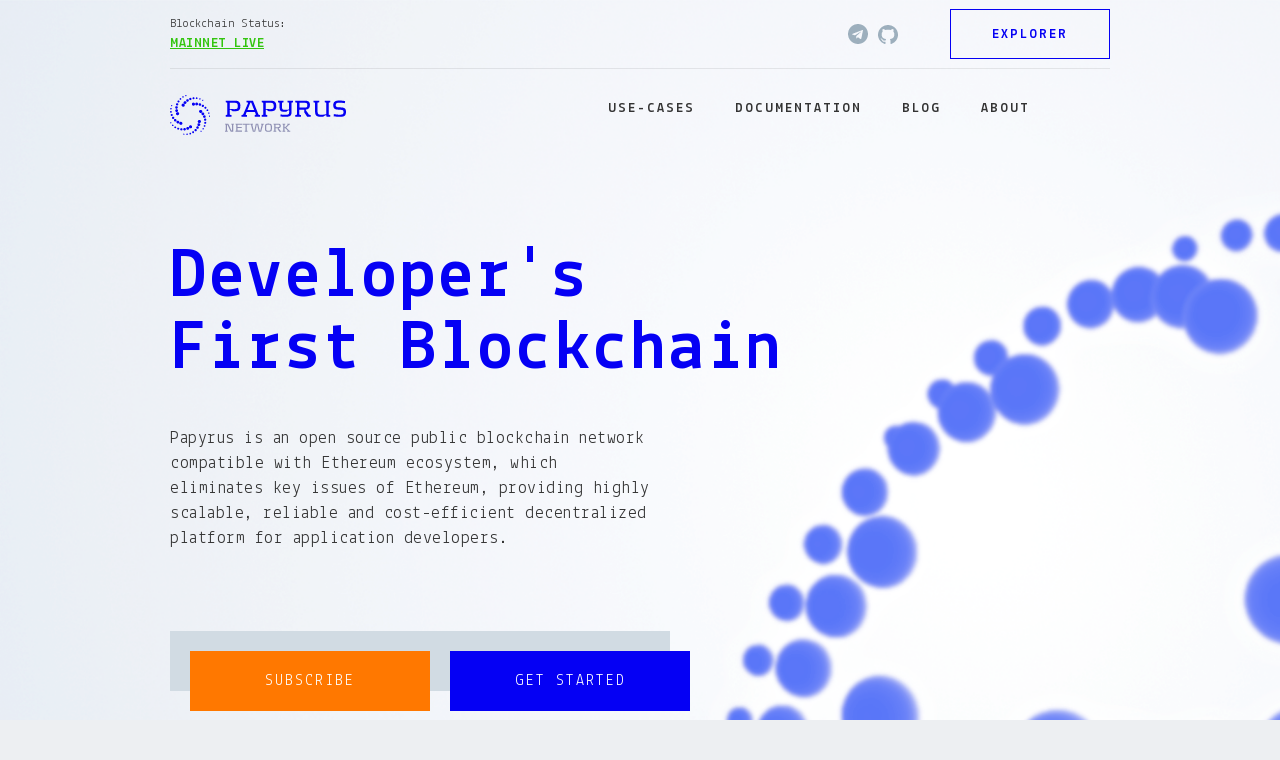

--- FILE ---
content_type: text/html
request_url: https://papyrus.network/?utm_source=criptomoneda.com.es
body_size: 9487
content:
<!DOCTYPE html>
<!--  This site was created in Webflow. http://www.webflow.com  -->
<!--  Last Published: Fri Dec 28 2018 16:30:50 GMT+0000 (UTC)  -->
<html data-wf-page="5c1ce64877d1f6200d0f357f" data-wf-site="5c1ce64877d1f659080f357a">
<head>
  <meta charset="utf-8">
  <title>PapyrusNetwork</title>
  <meta content="width=device-width, initial-scale=1" name="viewport">
  <meta content="Webflow" name="generator">
  <link href="css/normalize.css" rel="stylesheet" type="text/css">
  <link href="css/webflow.css" rel="stylesheet" type="text/css">
  <link href="css/papyrusnetwork.webflow.css" rel="stylesheet" type="text/css">
  <script src="https://ajax.googleapis.com/ajax/libs/webfont/1.4.7/webfont.js" type="text/javascript"></script>
  <script type="text/javascript">WebFont.load({  google: {    families: ["Open Sans:300,300italic,400,400italic,600,600italic,700,700italic,800,800italic","Roboto:300,regular,500","Lekton:regular,italic,700:latin,latin-ext"]  }});</script>
  <!-- [if lt IE 9]><script src="https://cdnjs.cloudflare.com/ajax/libs/html5shiv/3.7.3/html5shiv.min.js" type="text/javascript"></script><![endif] -->
  <script type="text/javascript">!function(o,c){var n=c.documentElement,t=" w-mod-";n.className+=t+"js",("ontouchstart"in o||o.DocumentTouch&&c instanceof DocumentTouch)&&(n.className+=t+"touch")}(window,document);</script>
  <link href="/images/favicon.png" rel="shortcut icon" type="image/x-icon">
  <link href="https://daks2k3a4ib2z.cloudfront.net/img/webclip.png" rel="apple-touch-icon">
  <style>
    #animation {
      position: absolute;
      top: 0;
      left: 0;
      right: 0;
      bottom: 0;
      pointer-events: none;
    }
  </style>
  <!-- Google Ad Manager -->
  <script async src="https://pagead2.googlesyndication.com/pagead/js/adsbygoogle.js"></script>
  <script>
    (adsbygoogle = window.adsbygoogle || []).push({
      google_ad_client: "ca-pub-3296488301814118",
      enable_page_level_ads: true
    });
  </script>
  <!-- Fiducia Tracker -->
  <script async src="https://static.fiduciadlt.com/fiducia/top.js?mid=publisher"></script>
  <!-- / Fiducia Tracker -->
  <!-- Google Tag -->
    <script async src="https://securepubads.g.doubleclick.net/tag/js/gpt.js"></script>
    <script>
      var FIDTAG_TIMEOUT = 3000; // Fiducia SDK init timeout in ms

      window.googletag = window.googletag || {cmd: []};
      window.fidtag = window.fidtag || {que: []};

      googletag.cmd.push(function() {
        // Disable Ad Manage Initial Load
        googletag.pubads().disableInitialLoad();
      });

      // Network 1 adslot
      googletag.cmd.push(function() {
          googletag.defineSlot('/21834411153/network-1', [728, 90], 'div-gpt-ad-1565207473304-0').addService(googletag.pubads());
          googletag.pubads().enableSingleRequest();
          googletag.enableServices();
      });

      // Network 2 adslot
      googletag.cmd.push(function() {
      googletag.defineSlot('/21834411153/network-2', [728, 90], 'div-gpt-ad-1565295054634-0').addService(googletag.pubads());
      googletag.pubads().enableSingleRequest();
      googletag.enableServices();
      });

      fidtag.que.push(function() {
        initAdserver();
      });

      function initAdserver() {
        if (fidtag.initAdserverSet) return;
        fidtag.initAdserverSet = true;
        googletag.cmd.push(function() {
          // Set Fiducia Targeting macroses
          fidtag.setTargetingForGPTAsync && fidtag.setTargetingForGPTAsync();
          // Render all defined slots
          googletag.pubads().refresh();
        });
      }

      // in case Fiducia tag doesn't load
      setTimeout(function() {
        initAdserver();
      }, FIDTAG_TIMEOUT);
    </script>
  <!-- / Google Ad Manager -->

<!-- Global site tag (gtag.js) - Google Analytics -->
<script async src="https://www.googletagmanager.com/gtag/js?id=UA-102635012-4"></script>
<script>
  window.dataLayer = window.dataLayer || [];
  function gtag(){dataLayer.push(arguments);}
  gtag('js', new Date());

  gtag('config', 'UA-102635012-4');
</script>
</head>
<body class="body">
  <script src='https://cdn.jsdelivr.net/npm/webvr-polyfill@latest/build/webvr-polyfill.js'></script>
  <div data-collapse="medium" data-animation="default" data-duration="400" data-w-id="28117eb0-95f9-9242-008a-3978cf81c401" class="navigation-bar w-nav">
    <div class="status w-container">
      <div class="div-block-12">
        <div class="w-layout-grid grid-3">
          <div id="w-node-5f74ca13d868-cf81c401" class="block-status">
            <div class="status-head">Blockchain Status:</div>
            <div class="state-status green"><a href="https://status.papyrus.network" class="state-status green" target="_blank">MAINNET LIVE</a></div>
          </div>
        </div>
        <div class="columns-10 w-row">
          <div class="column-20 w-col w-col-4">
            <div class="social-icon div-block-13 div-block-14 div-block-15"><a href="https://t.me/papyrusglobal" target="_blank" class="link-block link-block-2 link-block-3 w-inline-block"><img src="images/Combined-Shape2.svg" alt=""></a><a href="https://github.com/papyrusglobal" target="_blank" class="link-block link-block-2 link-block-3 w-inline-block"><img src="images/Group-4_1.svg" alt=""></a></div>
          </div>
          <div class="column-19 w-clearfix w-col w-col-8"><a href="https://explorer.papyrus.network" target="_blank" class="button tab border w-button">Explorer</a></div>
        </div>
      </div>
    </div>
    <div class="container-2 w-container"><a href="/" id="w-node-0558839adc6c-cf81c401" class="brand-link w-nav-brand w--current"><img src="images/Logo.svg" alt="" class="image-23"></a>
      <div class="div-block-11 w-clearfix">
        <nav role="navigation" class="navigation-menu w-nav-menu"><a href="/use-cases.html" class="navigation-link w-nav-link">USE-CASES</a><a href="https://docs.papyrus.network/en/latest/" class="navigation-link w-nav-link" target="_blank">DOCUMENTATION</a><a href="https://blog.papyrus.global/?gi=bdc6410576a1" target="_blank" class="navigation-link w-nav-link">BLOG</a><a href="about.html" class="navigation-link down w-nav-link">ABOUT</a><!--<a href="get-started.html" class="navigation-link mobile w-nav-link">GET PPR TOKEN</a>--></nav>
        <!--<a href="get-started.html" class="button tab w-button">GET PPR TOKEN</a>-->
        <div class="hamburger-button w-nav-button">
          <div class="w-icon-nav-menu"></div>
        </div>
      </div>
    </div>
  </div>
  <div class="hero-section centered" style="position: relative;">
    <div id="animation"></div>
    <div data-ix="new-interaction" class="container w-container">
      <div class="div-block-16">
        <h1 data-ix="fade-in-bottom-page-loads" class="hero-heading">Developer&#x27;s<br>First Blockchain</h1>
        <div data-ix="fade-in-bottom-page-loads" class="hero-subheading">Papyrus is an open source public blockchain network compatible with Ethereum ecosystem, which eliminates key issues of Ethereum, providing highly scalable, reliable and cost-efficient decentralized platform for application developers.</div>
      </div>
      <div data-ix="fade-in-top-scroll-in" class="div-block"><a href="#Subsctibe" id="subscribeButton" class="button">Subscribe</a><a href="#Blockchain-For-All" class="hollow-button">Get Started</a></div>
    </div>
  </div>
  <div class="section">
    <div class="container-9 w-container">
      <div class="section-title-group one">
        <h2 class="paragraph-2" data-ix="fade-in-top-scroll-in">Papyrus Network utilizes Proof-of-Authority (PoA) consensus mechanism coupled with &#x27;separation of powers&#x27; governance approach to improve network performance and reliability.</h2><img src="images/Group65.png" alt="" class="image-5 home">
        <div class="text-2" data-ix="fade-in-bottom-scroll-in">Papyrus also implements token stake-based resource management, which greatly improves user friendliness and potential for mass adoption. We provide developers with the flexibility to migrate their applications from public Ethereum network or create them from scratch while keeping connectivity with Ethereum via token gate.</div>
      </div>
      <div class="heading-group mtrx" data-ix="fade-in-bottom-scroll-in">
        <h2 class="hero-heading _2">Safer, Faster, Stronger</h2>
        <div class="section-subheading center">Designed for application developers, mass-adoption and enterprise usage</div>
      </div>
      <div class="w-row">
        <div class="column-3 w-col w-col-4">
          <div class="white-box" data-ix="fade-in-right-scroll-in"><img src="images/нев2x.png" width="208" alt="" class="image">
            <h3 class="heading">100x Faster</h3>
            <p class="text bold">Papyrus Network supports high transaction throughput with fast transaction finality. Papyrus Network process more than 1000 transactions per second. 100x more transactions per second than in current Ethereum network. Layer 2 solutions based on Plasma extend scalability orders of magnitude beyond that</p>
          </div>
        </div>
        <div class="column-2 w-col w-col-4">
          <div class="white-box" data-ix="fade-in-bottom-scroll-in"><img src="images/ваы2x.png" width="185" srcset="images/ваы2x-p-500.png 500w, images/ваы2x.png 729w" sizes="(max-width: 479px) 100vw, 185px" alt="" class="image-2">
            <h3 class="heading">Low fees</h3>
            <p class="text bold">Thanks to its Proof-of-Authority consensus and absence of resrouce waste, Papyrus Network has very low transaction fees. Token stake-based resource management allow developers to plan their resource consumption in advance, allocate necessary token stake and work without further fees.</p>
          </div>
        </div>
        <div class="column w-col w-col-4">
          <div class="white-box" data-ix="fade-in-left-scroll-in"><img src="images/рпч2x.png" width="194" srcset="images/рпч2x-p-500.png 500w, images/рпч2x.png 639w" sizes="(max-width: 479px) 100vw, 194px" alt="" class="image-3">
            <h3 class="heading">Enterprise-grade reliability</h3>
            <p class="text bold">Papyrus Network is comprised of authority nodes operated by verified organizations, eligible for that according to network Constitution. Separation of power between network consumers and authority nodes ensures that nodes provide high quality service and reliability.</p>
          </div>
        </div>
      </div>
    </div>
  </div>
  <div class="section mini">
    <div class="w-container">
      <div class="heading-group mtrx">
        <h2 class="hero-heading h2" data-ix="fade-in-top-scroll-in">Papyrus Network MainNet is now live and ready to use</h2>
        <div class="section-subheading center" data-ix="fade-in-top-scroll-in">Deploy your application today to get unprecedented reliability and 100x the performance of Ethereum</div>
      </div>
      <div class="columns-11 w-row">
        <div class="column-21 w-col w-col-8">
          <div>
            <div class="columns-20 w-row">
              <div class="w-col w-col-6">
                <a href="https://explorer.papyrus.network" class="link-block-5 w-inline-block" target="_blank">
                  <div class="card-menu" data-ix="fade-in-right-scroll-in">
                    <div class="icon"><img src="images/Frame4.svg" alt=""></div>
                    <div class="card-text">Blockchain explorer</div>
                  </div>
                </a>
              </div>
              <div class="w-col w-col-6">
                <a href="https://docs.papyrus.network/en/latest/" class="link-block-6 w-inline-block" target="_blank">
                  <div class="card-menu" data-ix="fade-in-bottom-scroll-in">
                    <div class="icon"><img src="images/Frame3.svg" alt=""></div>
                    <div class="card-text">Documentation</div>
                  </div>
                </a>
              </div>
            </div>
          </div>
          <div>
            <div class="columns-21 w-row">
              <div class="w-col w-col-4">
                <a href="http://wallet.papyrus.network" class="link-block-7 w-inline-block">
                  <div class="card-menu mini" data-ix="fade-in-top-scroll-in">
                    <div class="icon mini"><img src="images/Frame-2.svg" alt=""></div>
                    <div class="card-text">Wallet</div>
                  </div>
                </a>
              </div>
              <div class="w-col w-col-4">
                <a href="https://github.com/papyrusglobal" target="_blank" class="link-block-8 w-inline-block">
                  <div class="card-menu mini" data-ix="fade-in-right-scroll-in">
                    <div class="icon mini"><img src="images/Frame-1.svg" alt=""></div>
                    <div class="card-text">GitHub</div>
                  </div>
                </a>
              </div>
              <div class="w-col w-col-4">
                <a href="https://blog.papyrus.global" class="link-block-9 w-inline-block" target="_blank">
                  <div class="card-menu mini" data-ix="fade-in-top-scroll-in">
                    <div class="icon mini"><img src="images/Frame.svg" alt=""></div>
                    <div class="card-text">Blog</div>
                  </div>
                </a>
              </div>
            </div>
          </div>
        </div>
        <div class="column-4 w-col w-col-4">
          <div class="div-block-3" data-ix="fade-in-left-scroll-in">
            <div class="advantages">
              <div class="advantages-icon"><img src="images/True-Stroked.png" alt=""></div>
              <div class="text-block">speed</div>
            </div>
            <div class="div-block-4"></div>
            <div class="advantages">
              <div class="advantages-icon"><img src="images/True-Stroked.png" alt=""></div>
              <div class="text-block">reliability</div>
            </div>
            <div class="div-block-4"></div>
            <div class="advantages">
              <div class="advantages-icon"><img src="images/True-Stroked.png" alt=""></div>
              <div class="text-block">user friendliness</div>
            </div>
            <div class="div-block-4"></div>
            <div class="advantages">
              <div class="advantages-icon"><img src="images/True-Stroked.png" alt=""></div>
              <div class="text-block">low cost</div>
            </div>
            <div class="div-block-4"></div>
            <div class="advantages">
              <div class="advantages-icon"><img src="images/True-Stroked.png" alt=""></div>
              <div class="text-block">compliance</div>
            </div>
            <div class="div-block-4"></div>
            <div class="advantages">
              <div class="advantages-icon"><img src="images/True-Stroked.png" alt=""></div>
              <div class="text-block">security</div>
            </div>
          </div>
        </div>
      </div>
    </div>
  </div>
  <div class="section">
    <div class="w-container">
      <div class="heading-group mtrx" data-ix="fade-in-bottom-scroll-in">
        <h2 class="hero-heading _2">Why Papyrus is different</h2>
        <div class="section-subheading center">Papyrus Network is fully compatible with existing Ethereum ecosystem, including Solidity, Ethereum Virtual Machine, wallets and other tools. Yet it has something different inside that we are proud of.</div>
      </div>
      <div class="columns-3 w-row">
        <div class="column-22 w-col w-col-6">
          <div class="white-box transparent" data-ix="fade-in-right-scroll-in">
            <div class="content-block">
              <h3 class="white-text">Proof-of-Authority and Separation of Powers</h3>
              <p class="text white">Instead of energy intensive Proof-of-Work we use fast and efficient Proof-of-Authority consensus, where fixed amount of network Authority Nodes are operated by eligible organisations. Sustainable network governance in the best interests of its consumers is ensured by adapting Constitution and separation of powers - Token Stakeholders and Authority Nodes both have certain influence on making decisions. As a result we eliminate resource waste inherent to Proof-of-Work and ensure reasonable transaction costs.
              </p>
            </div>
          </div>
        </div>
        <div class="column-23 w-col w-col-6">
          <div class="white-box transparent two" data-ix="fade-in-left-scroll-in">
            <div class="content-block">
              <h3 class="white-text">Staking for Resource Management</h3>
              <p class="text white">Instead of gas transaction fee model we implement token staking model to allocate network processing power and storage facilities. This model enable creation of great user friedly applications, where users should not care about trasnaction fees, and increase their potential for mass adoption. It also allow application developers to protect their business models against volatility of token price.</p>
            </div>
          </div>
        </div>
      </div>
    </div>
    <div class="div-block-6 home"></div>
  </div>
  <div class="section matrix">
    <div class="container-3 w-container">
      <div class="heading-group mtrx" data-ix="fade-in-top-scroll-in">
        <div class="section-subheading center">Papyrus Network</div><img src="images/Group87.png" alt="" class="image-4">
        <h2 class="hero-heading _2">Comparison Matrix</h2>
      </div>
    </div>
    <div class="w-layout-grid grid" data-ix="fade-in-bottom-scroll-in">
      <div id="w-node-79dafbde023a-0d0f357f" class="comp-matrix _4">
        <div class="heading-mtrx">
          <h4 class="heading-2 network">Papyrus Network</h4>
          <div class="div-block-4 none"></div>
        </div>
        <div class="text-block-mtrx">
          <div class="text section-mtrx green">Negligible</div>
          <div class="div-block-4 none"></div>
        </div>
        <div class="text-block-mtrx _2">
          <div class="text section-mtrx green">1500</div>
          <div class="div-block-4 none"></div>
        </div>
        <div class="text-block-mtrx _2">
          <div class="text section-mtrx green">3s</div>
          <div class="div-block-4 none"></div>
        </div>
        <div class="text-block-mtrx _2">
          <div class="text section-mtrx">Proof-of-Authority</div>
          <div class="div-block-4 _25"></div>
        </div>
        <div class="text-block-mtrx _2">
          <div class="text section-mtrx">Token staking</div>
          <div class="div-block-4 none"></div>
        </div>
        <div class="text-block-mtrx _7">
          <div class="text section-mtrx green">&lt; 0.001 USD</div>
          <div class="div-block-4 none"></div>
        </div>
        <div class="text-block-mtrx _2">
          <div class="text section-mtrx">EVM/Solidity</div>
          <div class="div-block-4 none"></div>
        </div>
        <div class="text-block-mtrx _3">
          <div class="text section-mtrx green">Token staking significantly improves app developers and user experience</div>
          <div class="div-block-4 none"></div>
        </div>
        <div class="text-block-mtrx _32">
          <div class="text section-mtrx green">Equal to Ethereum community, as network is fully compatible with Ethereum applications</div>
          <div class="div-block-4 none"></div>
        </div>
        <div class="text-block-mtrx _4-2">
          <div class="text section-mtrx green">Ensured by having Authority Node eligibility criteria, staking-based resource allocation, separation of powers to token stakeholders and Authority Nodes</div>
          <div class="div-block-4 none"></div>
        </div>
        <div class="text-block-mtrx _8">
          <div class="text section-mtrx green">No individual or group gains too much control, governance have established Constitution and two independent branches - Token Stakeholders and Authority Nodes; Separation of powers and system of checks and balances ensures governance in the best interests of network consumers; Constitution is designed to avoid plutocracy and forbids paying for votes; Due to transparency and separation of powers it is very hard to obtain significant power by buying votes</div>
          <div class="div-block-4 none"></div>
        </div>
        <div class="text-block-mtrx _5">
          <div class="text section-mtrx green">Up to 47 Authority Nodes are all identified eligible organizations, which are elected by other existing Authority Nodes and may be vetoed by Token Stakeholders; Authority Nodes put their reputation and business at risk; At least half of Authority Nodes should be compromised to perform successful attack</div>
          <div class="div-block-4 none"></div>
        </div>
      </div>
      <div id="w-node-24320df8700c-0d0f357f" class="comp-matrix">
        <div class="heading-mtrx">
          <h4 class="heading-2">TRON </h4>
          <div class="div-block-4 none"></div>
        </div>
        <div class="text-block-mtrx">
          <div class="text section-mtrx green">Negligible</div>
          <div class="div-block-4 none"></div>
        </div>
        <div class="text-block-mtrx _2">
          <div class="text section-mtrx green">750</div>
          <div class="div-block-4 none"></div>
        </div>
        <div class="text-block-mtrx _2">
          <div class="text section-mtrx green">3s</div>
          <div class="div-block-4 none"></div>
        </div>
        <div class="text-block-mtrx _2">
          <div class="text section-mtrx">Delegated Proof-of-Stake</div>
          <div class="div-block-4 _25"></div>
        </div>
        <div class="text-block-mtrx _2">
          <div class="text section-mtrx">Gas and Token Staking</div>
          <div class="div-block-4 none"></div>
        </div>
        <div class="text-block-mtrx _7">
          <div class="text section-mtrx red">~ $0.7 USD to reserve bandwidth for average transaction; ~ $0.14 USD/ms/Day - Cost to reserve 1 ms/Day CPU Bandwidth; ~ $3.5 USD/Kb/Day - Cost to reserve 1 Kb/Day Network Bandwidth</div>
          <div class="div-block-4 none"></div>
        </div>
        <div class="text-block-mtrx _2">
          <div class="text section-mtrx">TVM/Solidity</div>
          <div class="div-block-4 none"></div>
        </div>
        <div class="text-block-mtrx _3">
          <div class="text section-mtrx green">Token staking significantly improves app developers and user experience</div>
          <div class="div-block-4 none"></div>
        </div>
        <div class="text-block-mtrx _32">
          <div class="text section-mtrx red">Potentially equal to Ethereum community, but TRON have many differences and rqeuire more work for Ethereum applications migration</div>
          <div class="div-block-4 none"></div>
        </div>
        <div class="text-block-mtrx _4-2">
          <div class="text section-mtrx red">Ensured by having active and reserve super representatives, staking-based resource allocation, but lack of transparency on super representatives operations and their ability to buy votes increase risks of network destabilization</div>
          <div class="div-block-4 none"></div>
        </div>
        <div class="text-block-mtrx _8">
          <div class="text section-mtrx red">Community-driven, No constitution, token holders approval voting for 27 active Super Representatives, Super Representatives are encouraged to pay for votes; control of the network is very centralized and consolidated by the group of Super Representatives, which might manipulate the network as they wish, network IS NOT SECURE<br></div>
          <div class="div-block-4 none"></div>
        </div>
        <div class="text-block-mtrx _5">
          <div class="text section-mtrx red">Completely unreliable, 27 Super Representatives currently they have to pay their rewards to voters to keep being elected, they have no incentive to provide quality services and avoid network manipulation, network could collapse anytime when major token holders affiliated with Super Representatives will decide to exit</div>
          <div class="div-block-4 none"></div>
        </div>
      </div>
      <div id="w-node-3d3346215e1a-0d0f357f" class="comp-matrix">
        <div class="heading-mtrx">
          <h4 class="heading-2">EOS</h4>
          <div class="div-block-4 none"></div>
        </div>
        <div class="text-block-mtrx">
          <div class="text section-mtrx green">Negligible</div>
          <div class="div-block-4 none"></div>
        </div>
        <div class="text-block-mtrx _2">
          <div class="text section-mtrx green">3900</div>
          <div class="div-block-4 none"></div>
        </div>
        <div class="text-block-mtrx _2">
          <div class="text section-mtrx green">0.5s</div>
          <div class="div-block-4 none"></div>
        </div>
        <div class="text-block-mtrx _2">
          <div class="text section-mtrx">Delegated Proof-of-Stake</div>
          <div class="div-block-4 _25"></div>
        </div>
        <div class="text-block-mtrx _2">
          <div class="text section-mtrx">Token staking</div>
          <div class="div-block-4 none"></div>
        </div>
        <div class="text-block-mtrx _7">
          <div class="text section-mtrx red">~ $0.1 USD to reserve CPU for average transaction; ~ $0.159 USD - Cost to persist 1 Kb of data in RAM; ~ $0.1 USD/ms/Day - Cost to reserve 1 ms/Day CPU Bandwidth; ~ $0.001 USD/Kb/Day - Cost to reserve 1 Kb/Day Network Bandwidth</div>
          <div class="div-block-4 none"></div>
        </div>
        <div class="text-block-mtrx _2">
          <div class="text section-mtrx">WASM</div>
          <div class="div-block-4 none"></div>
        </div>
        <div class="text-block-mtrx _3">
          <div class="text section-mtrx green">Token staking significantly improves app developers and user experience</div>
          <div class="div-block-4 none"></div>
        </div>
        <div class="text-block-mtrx _32">
          <div class="text section-mtrx red">Growth stage, but much smaller than in Ethereum</div>
          <div class="div-block-4 none"></div>
        </div>
        <div class="text-block-mtrx _4-2">
          <div class="text section-mtrx red">Ensured by having active and reserve block producers, staking-based resource allocation, lack of transparency on block producer operations increase risks</div>
          <div class="div-block-4 none"></div>
        </div>
        <div class="text-block-mtrx _8">
          <div class="text section-mtrx red">Community-driven, Constitution, token holders approval voting for 21 active Block Producers, according to Constitution Block Producers can’t pay for votes; in reality control of the network is very centralized and consolidated by the group of Block Producers, some of them hiddenly buy votes to be elected (plutocracy)<br></div>
          <div class="div-block-4 none"></div>
        </div>
        <div class="text-block-mtrx _5">
          <div class="text section-mtrx red">21 Block Producers are incentivized to behave well to keep being elected by token holders; in reality they may just buy votes</div>
          <div class="div-block-4 none"></div>
        </div>
      </div>
      <div id="w-node-499a304c9ae7-0d0f357f" class="comp-matrix">
        <div class="heading-mtrx">
          <h4 class="heading-2">Ethereum</h4>
          <div class="div-block-4 none"></div>
        </div>
        <div class="text-block-mtrx">
          <div class="text section-mtrx red">19.07 TWh / year (0.09% of world’s electricity consumption)</div>
          <div class="div-block-4 none"></div>
        </div>
        <div class="text-block-mtrx _2">
          <div class="text section-mtrx red">15</div>
          <div class="div-block-4 none"></div>
        </div>
        <div class="text-block-mtrx _2">
          <div class="text section-mtrx">12s</div>
          <div class="div-block-4 _25"></div>
        </div>
        <div class="text-block-mtrx _2">
          <div class="text section-mtrx">Proof-of-Work</div>
          <div class="div-block-4 _25"></div>
        </div>
        <div class="text-block-mtrx _2">
          <div class="text section-mtrx">Gas</div>
          <div class="div-block-4 none"></div>
        </div>
        <div class="text-block-mtrx _7">
          <div class="text section-mtrx red">~ $0.13 USD per average transaction</div>
          <div class="div-block-4 none"></div>
        </div>
        <div class="text-block-mtrx _2">
          <div class="text section-mtrx">EVM/Solidity</div>
          <div class="div-block-4 none"></div>
        </div>
        <div class="text-block-mtrx _3">
          <div class="text section-mtrx red">Very difficult for both app developers and users</div>
          <div class="div-block-4 none"></div>
        </div>
        <div class="text-block-mtrx _32">
          <div class="text section-mtrx green">Strongest community globally, estimated as 250 000 developers by ConsenSys</div>
          <div class="div-block-4 none"></div>
        </div>
        <div class="text-block-mtrx _4-2">
          <div class="text section-mtrx red">Not guaranteed, network clogging can paralyze all applications (CryptoKitties case)</div>
          <div class="div-block-4 none"></div>
        </div>
        <div class="text-block-mtrx _8">
          <div class="text section-mtrx red">Community-driven, anonymous miners; in reality control of the network is very centralized and consolidated in the hands of few mining pools</div>
          <div class="div-block-4 none"></div>
        </div>
        <div class="text-block-mtrx _5">
          <div class="text section-mtrx red">51% PoW attack is expensive and economically not reasonable for large mining pools</div>
          <div class="div-block-4 none"></div>
        </div>
      </div>
      <div id="w-node-fdd6b9246ef5-0d0f357f" class="comp-matrix _1">
        <div class="heading-mtrx mtrx1">
          <h4 class="heading-2 m1">Papyrus Network</h4>
          <div class="div-block-4 none"></div>
        </div>
        <div class="text-block-mtrx">
          <div class="text section-mtrx _1">Energy consumption</div>
          <div class="div-block-4 _25"></div>
        </div>
        <div class="text-block-mtrx _2">
          <div class="text section-mtrx _1">TPS</div>
          <div class="div-block-4 _25"></div>
        </div>
        <div class="text-block-mtrx _2">
          <div class="text section-mtrx _1">Block Time</div>
          <div class="div-block-4 _25"></div>
        </div>
        <div class="text-block-mtrx _2">
          <div class="text section-mtrx _1">Consensus</div>
          <div class="div-block-4 _25"></div>
        </div>
        <div class="text-block-mtrx _2">
          <div class="text section-mtrx _1">Resource Management</div>
          <div class="div-block-4 _25"></div>
        </div>
        <div class="text-block-mtrx _7">
          <div class="text section-mtrx _1">Average tx fee</div>
          <div class="div-block-4 _25"></div>
        </div>
        <div class="text-block-mtrx _2">
          <div class="text section-mtrx _1">Smart Contracts</div>
          <div class="div-block-4 _25"></div>
        </div>
        <div class="text-block-mtrx _3">
          <div class="text section-mtrx _1">Usage complexity</div>
          <div class="div-block-4 _25"></div>
        </div>
        <div class="text-block-mtrx _32">
          <div class="text section-mtrx _1">Developer community</div>
          <div class="div-block-4 _25"></div>
        </div>
        <div class="text-block-mtrx _4-2">
          <div class="text section-mtrx _1">Network availability</div>
          <div class="div-block-4 _25"></div>
        </div>
        <div class="text-block-mtrx _8">
          <div class="text section-mtrx _1">Governance model</div>
          <div class="div-block-4 _25"></div>
        </div>
        <div class="text-block-mtrx _5">
          <div class="text section-mtrx _1">Trust model</div>
          <div class="div-block-4 none"></div>
        </div>
      </div><img src="images/Group-20.1.png" id="w-node-4d24fd9c8474-0d0f357f" alt="" class="image-17"></div>
    <div class="table-matrix-mobile">
      <div class="section-3-columns head">
        <div class="columns-mtrx _2">
          <h4 class="heading-comp">Ethereum</h4>
        </div>
        <div class="columns-mtrx _2">
          <h4 class="heading-comp">EOS</h4>
        </div>
        <div class="columns-mtrx _2">
          <h4 class="heading-comp blue">Papyrus Network</h4>
        </div>
      </div>
      <div class="table-row">
        <div class="value-block">
          <div class="value-text">Energy consumption</div>
        </div>
        <div class="section-3-columns _2">
          <div class="columns-mtrx _3">
            <p class="comp-text red">19.07 TWh / year (0.09% of world’s electricity consumption)</p>
          </div>
          <div class="columns-mtrx _3">
            <p class="comp-text green">Negligible</p>
          </div>
          <div class="columns-mtrx _3">
            <p class="comp-text green">Negligible</p>
          </div>
        </div>
      </div>
      <div class="table-row">
        <div class="value-block">
          <div class="value-text">TPS</div>
        </div>
        <div class="section-3-columns _2">
          <div class="columns-mtrx _1">
            <p class="comp-text red">15</p>
          </div>
          <div class="columns-mtrx _1">
            <p class="comp-text green">3900</p>
          </div>
          <div class="columns-mtrx _1">
            <p class="comp-text green">1700</p>
          </div>
        </div>
      </div>
      <div class="table-row">
        <div class="value-block">
          <div class="value-text">Block Time</div>
        </div>
        <div class="section-3-columns _2">
          <div class="columns-mtrx _1">
            <p class="comp-text">12s</p>
          </div>
          <div class="columns-mtrx _1">
            <p class="comp-text green">0.5s</p>
          </div>
          <div class="columns-mtrx _1">
            <p class="comp-text green">3s</p>
          </div>
        </div>
      </div>
      <div class="table-row">
        <div class="value-block">
          <div class="value-text">Consensus</div>
        </div>
        <div class="section-3-columns _2">
          <div class="columns-mtrx _2">
            <p class="comp-text">Proof-of-Work</p>
          </div>
          <div class="columns-mtrx _2">
            <p class="comp-text">Delegated Proof-of-Stake</p>
          </div>
          <div class="columns-mtrx _2">
            <p class="comp-text">Proof-of-Authority</p>
          </div>
        </div>
      </div>
      <div class="table-row">
        <div class="value-block">
          <div class="value-text">Resource Management</div>
        </div>
        <div class="section-3-columns _2">
          <div class="columns-mtrx _2">
            <p class="comp-text">Gas</p>
          </div>
          <div class="columns-mtrx _2">
            <p class="comp-text">Token staking</p>
          </div>
          <div class="columns-mtrx _2">
            <p class="comp-text">Token staking</p>
          </div>
        </div>
      </div>
      <div class="table-row">
        <div class="value-block">
          <div class="value-text">Average tx fee</div>
        </div>
        <div class="section-3-columns _2">
          <div class="columns-mtrx _3">
            <p class="comp-text red">~ $0.13 USD per average transaction</p>
          </div>
          <div class="columns-mtrx _3">
            <p class="comp-text red">~ $0.1 USD to reserve CPU for average transaction</p>
          </div>
          <div class="columns-mtrx _3">
            <p class="comp-text green">&lt; 0.001 USD</p>
          </div>
        </div>
      </div>
      <div class="table-row">
        <div class="value-block">
          <div class="value-text">Smart Contracts</div>
        </div>
        <div class="section-3-columns _2">
          <div class="columns-mtrx _1">
            <p class="comp-text">EVM/Solidity</p>
          </div>
          <div class="columns-mtrx _1">
            <p class="comp-text">WASM</p>
          </div>
          <div class="columns-mtrx _1">
            <p class="comp-text">EVM/Solidity</p>
          </div>
        </div>
      </div>
      <div class="table-row">
        <div class="value-block">
          <div class="value-text">Usage complexity</div>
        </div>
        <div class="section-3-columns _2">
          <div class="columns-mtrx _4">
            <p class="comp-text red">Very difficult for both app developers and users</p>
          </div>
          <div class="columns-mtrx _4">
            <p class="comp-text green">Token staking significantly improves app developers and user experience</p>
          </div>
          <div class="columns-mtrx _4">
            <p class="comp-text green">Token staking significantly improves app developers and user experience</p>
          </div>
        </div>
      </div>
      <div class="table-row">
        <div class="value-block">
          <div class="value-text">Developer community</div>
        </div>
        <div class="section-3-columns _2">
          <div class="columns-mtrx _5">
            <p class="comp-text green">Strongest community globally, estimated as 250 000 developers by ConsenSys</p>
          </div>
          <div class="columns-mtrx _5">
            <p class="comp-text red">Growth stage, but much smaller than in Ethereum</p>
          </div>
          <div class="columns-mtrx _5">
            <p class="comp-text green">Equal to Ethereum community, as network is fully compatible with Ethereum applications</p>
          </div>
        </div>
      </div>
      <div class="table-row">
        <div class="value-block">
          <div class="value-text">Network availability</div>
        </div>
        <div class="section-3-columns _2">
          <div class="columns-mtrx _6">
            <p class="comp-text red">Not guaranteed, network clogging can paralyze all applications (CryptoKitties case)</p>
          </div>
          <div class="columns-mtrx _6">
            <p class="comp-text red">Ensured by having active and reserve block producers, staking-based resource allocation, lack of transparency on block producer operations increase risks</p>
          </div>
          <div class="columns-mtrx _6">
            <p class="comp-text green">Ensured by having Authority Node eligibility criteria, staking-based resource allocation, separation of powers to token stakeholders and Authority Nodes</p>
          </div>
        </div>
      </div>
      <div class="table-row">
        <div class="value-block">
          <div class="value-text">Governance model</div>
        </div>
        <div class="section-3-columns _2">
          <div class="columns-mtrx _7">
            <p class="comp-text red">Community-driven, anonymous miners; in reality control of the network is very centralized and consolidated in the hands of few mining pools</p>
          </div>
          <div class="columns-mtrx _7">
            <p class="comp-text red">Community-driven, Constitution, token holders approval voting for 21 active Block Producers; in reality control of the network is very centralized and consolidated by the group of Block Producers, some of them buy votes to be elected (plutocracy)</p>
          </div>
          <div class="columns-mtrx _7">
            <p class="comp-text green">No individual or group gains too much control, governance have established Constitution and two independent branches - Token Stakeholders and Authority Nodes; Separation of powers and system of checks and balances ensures governance in the best interests of network consumers; Constitution is designed to avoid plutocracy and forbids paying for votes; Due to transparency and separation of powers it is very hard to obtain significant power by buying votes</p>
          </div>
        </div>
      </div>
      <div class="table-row">
        <div class="value-block">
          <div class="value-text">Trust model</div>
        </div>
        <div class="section-3-columns _2">
          <div class="columns-mtrx _8">
            <p class="comp-text red">51% PoW attack is expensive and economically not reasonable for large mining pools</p>
          </div>
          <div class="columns-mtrx _8">
            <p class="comp-text red">21 Block Producers are incentivized to behave well to keep being elected by token holders; in reality they can manipulate the network if stakes would be high enough, that means that storage of highly valuable tokenized assets in EOS network is risky</p>
          </div>
          <div class="columns-mtrx _8">
            <p class="comp-text green">Up to 47 Authority Nodes are all identified eligible organizations, which are elected by other existing Authority Nodes and may be vetoed by Token Stakeholders; Authority Nodes put their reputation and business at risk; At least half of Authority Nodes should be compromised to perform successful attack</p>
          </div>
        </div>
      </div>
      <div class="div-block-20"></div>
    </div>
  </div>
  <div id="Blockchain-For-All" class="section blockchain">
    <div id="Get-Started" class="w-container">
      <div id="Get-Started-1" class="heading-group mtrx" data-ix="fade-in-top-scroll-in">
        <h2 class="hero-heading h2">Blockchain For All</h2>
        <div class="section-subheading center">Anything you can do with Ethereum or EOS public networks can be done with Papyrus Network</div>
      </div>
      <div class="columns-2 w-row">
        <div class="column-7 w-col w-col-6"><img src="images/Group.png" width="449" alt="" class="image-24" data-ix="fade-in-left-scroll-in"></div>
        <div class="column-6 w-col w-col-6">
          <div class="organizations" data-ix="fade-in-right-scroll-in">
            <h1 class="heading-3">Organizations</h1>
            <p class="paragraph-3">Apply to run Authority Node in Papyrus Network and get revenue from reward tokens.</p><a href="https://papyrusglobal.typeform.com/to/Va9wX5" target="_blank" class="hollow-button _2 w-button">Apply for Authroity Node</a>
            <p class="paragraph-3">Deploy permissioned network with own consortium of block validators and run enterprise applications with Papyrus Network features.</p><a href="https://papyrusglobal.typeform.com/to/opWAfy" target="_blank" class="hollow-button _2 w-button">My business needs a custom blockchain</a></div>
        </div>
      </div>
      <div class="columns-19 w-row">
        <div class="column-8 w-col w-col-6">
          <div class="organizations" data-ix="fade-in-left-scroll-in">
            <h1 class="heading-3">Developers</h1>
            <p class="paragraph-3">Deploy your own brilliant decentralized application. Check why it make sense to migrate your project from Ethereum.</p>
            <a href="https://docs.papyrus.network/en/latest/" class="hollow-button _2 double w-button" target="_blank">Documentation</a>
            <p class="paragraph-3">We are welcoming all contributors to support Papyrus Network development.</p><a href="https://github.com/papyrusglobal" target="_blank" class="hollow-button _2 w-button">Github</a></div>
        </div>
        <div class="column-9 w-col w-col-6"><img src="images/Frame.png" width="461" srcset="images/Frame-p-500.png 500w, images/Frame.png 588w" sizes="(max-width: 479px) 100vw, (max-width: 767px) 81vw, (max-width: 991px) 327.59375px, 461px" alt="" class="image-25" data-ix="fade-in-right-scroll-in"></div>
      </div>

        <!-- /21834411153/network-1 -->
        <div id='div-gpt-ad-1565207473304-0' style='width: 728px; height: 90px;'>
            <script>
                googletag.cmd.push(function() { googletag.display('div-gpt-ad-1565207473304-0'); });
            </script>
        </div>
        <!-- /21834411153/network-2 -->
        <div id='div-gpt-ad-1565295054634-0' style='width: 728px; height: 90px;'>
          <script>
            googletag.cmd.push(function() { googletag.display('div-gpt-ad-1565295054634-0'); });
          </script>
        </div>

    </div>
  </div>
  <!--
  <div class="section partners">
    <div class="w-container">
      <h2 class="hero-heading h2" data-ix="fade-in-top-scroll-in">Partners</h2>
      <div class="columns-4 w-row" data-ix="fade-in-left-scroll-in">
        <div class="column-logo w-col w-col-3 w-col-medium-6 w-col-small-6 w-col-tiny-6"></div>
        <div class="column-logo w-col w-col-3 w-col-medium-6 w-col-small-6 w-col-tiny-6"><img src="images/Bancor.png" width="200" srcset="images/Bancor-p-500.png 500w, images/Bancor-p-800.png 800w, images/Bancor.png 1000w" sizes="(max-width: 479px) 100vw, (max-width: 767px) 21vw, (max-width: 991px) 169.109375px, 200px" alt="" class="image-42"></div>
        <div class="column-logo w-col w-col-3 w-col-medium-6 w-col-small-6 w-col-tiny-6"><img src="images/DQmQfEJde1QNneJZdezSQutCaVzp6UG8P797CBQTt7qG1sX.png" width="170" srcset="images/DQmQfEJde1QNneJZdezSQutCaVzp6UG8P797CBQTt7qG1sX-p-500.png 500w, images/DQmQfEJde1QNneJZdezSQutCaVzp6UG8P797CBQTt7qG1sX-p-800.png 800w, images/DQmQfEJde1QNneJZdezSQutCaVzp6UG8P797CBQTt7qG1sX-p-1080.png 1080w, images/DQmQfEJde1QNneJZdezSQutCaVzp6UG8P797CBQTt7qG1sX-p-1600.png 1600w, images/DQmQfEJde1QNneJZdezSQutCaVzp6UG8P797CBQTt7qG1sX-p-2000.png 2000w, images/DQmQfEJde1QNneJZdezSQutCaVzp6UG8P797CBQTt7qG1sX-p-2600.png 2600w, images/DQmQfEJde1QNneJZdezSQutCaVzp6UG8P797CBQTt7qG1sX-p-3200.png 3200w, images/DQmQfEJde1QNneJZdezSQutCaVzp6UG8P797CBQTt7qG1sX.png 3201w" sizes="(max-width: 479px) 100vw, (max-width: 767px) 21vw, (max-width: 991px) 169.109375px, 170px" alt="" class="image-41"></div>
        <div class="column-logo w-col w-col-3 w-col-medium-6 w-col-small-6 w-col-tiny-6"></div>
      </div>
      <div class="columns-5 w-row" data-ix="fade-in-right-scroll-in">
        <div class="column-logo w-col w-col-3 w-col-medium-6 w-col-small-6 w-col-tiny-6"><img src="images/Group-3.png" alt=""></div>
        <div class="column-logo w-col w-col-3 w-col-medium-6 w-col-small-6 w-col-tiny-6"><img src="images/Group-2.png" alt=""></div>
        <div class="column-logo w-col w-col-3 w-col-medium-6 w-col-small-6 w-col-tiny-6"><img src="images/Group-5.png" alt=""></div>
        <div class="column-logo w-col w-col-3 w-col-medium-6 w-col-small-6 w-col-tiny-6"><img src="images/Group-6.png" alt=""></div>
      </div>
    </div>
  </div>
  -->
  <div class="footer" id="Subsctibe">
    <div class="w-container">
      <div class="w-row">
        <div class="column-10 w-col w-col-5"><a href="/" class="brand-link f w-nav-brand w--current"><img src="images/Logo2.svg" width="200" alt=""></a>
          <div class="form-block w-form">
            <form id="email-form" name="email-form" data-name="Email Form" class="form-2" method="post" action="https://global.us16.list-manage.com/subscribe/post?u=0853ea286436506525936c0ca&id=8ba8a267cf"><input type="email" class="text-field w-input" maxlength="256" name="EMAIL" data-name="EMAIL" placeholder="Enter your e-mail" id="e-mail-2" required=""><input type="submit" value="go" data-wait="Please wait..." class="submit-button w-button"></form>
            <div class="w-form-done">
              <div>Thank you! Your submission has been received!</div>
            </div>
            <div class="w-form-fail">
              <div>Oops! Something went wrong while submitting the form.</div>
            </div>
          </div>
        </div>
        <div class="column-24 w-col w-col-3"><a href="https://explorer.papyrus.network" class="footer-link" target="_blank">Blockchain explorer</a><a href="https://docs.papyrus.network/en/latest/" class="footer-link" target="_blank">Documentation</a><a href="/#Blockchain-For-All" class="footer-link">Get started</a></div>
        <div class="column-25 w-col w-col-2"><a href="https://blog.papyrus.global" class="footer-link" target="_blank">Blog</a><a href="/use-cases.html" class="footer-link">Use cases</a></div>
        <div class="column-26 w-col w-col-2">
          <div class="footer-link-wrapper w-clearfix"><img src="images/Combined-Shape-3.svg" width="20" alt="" class="info-icon"><a href="https://t.me/papyrusglobal" target="_blank" class="footer-link with-icon">Telegram</a></div>
          <div class="footer-link-wrapper w-clearfix"><img src="images/Group-4.svg" width="20" alt="" class="info-icon"><a href="https://github.com/papyrusglobal" target="_blank" class="footer-link with-icon">GitHub</a></div>
          <div class="footer-link-wrapper w-clearfix"><img src="images/social-10-white.svg" width="20" alt="" class="image-30"><a href="https://blog.papyrus.global/?gi=bdc6410576a1#" target="_blank" class="footer-link with-icon">Blog</a></div>
          <div class="text-block-4">© Papyrus | Network 2019</div>
        </div>
      </div>
    </div>
  </div>
  <script src="https://code.jquery.com/jquery-3.3.1.min.js" type="text/javascript" integrity="sha256-FgpCb/KJQlLNfOu91ta32o/NMZxltwRo8QtmkMRdAu8=" crossorigin="anonymous"></script>
  <script src="js/webflow.js" type="text/javascript" defer></script>
  <!-- [if lte IE 9]><script src="https://cdnjs.cloudflare.com/ajax/libs/placeholders/3.0.2/placeholders.min.js"></script><![endif] -->
  <script>
    (function(document) {
      document.querySelector('#subscribeButton').addEventListener('click', function () {
        try {
          document.querySelector('#email-form input').focus();
        } catch (err) {};
      });    
    })(document);
  </script>
  <!--<script src="js/three.min.js"></script>-->
  <!--<script src="js/WebVR.js"></script>-->
  <!--<script src="js/app.js"></script>-->
  <!--<script>-->
    <!--var polyfill = new WebVRPolyfill();-->
    <!--var loader = new THREE.FileLoader();-->
    <!--var container = document.getElementById('animation');-->

    <!--loader.load( 'js/app.json', function ( text ) {-->

      <!--var player = new APP.Player();-->
      <!--player.load( JSON.parse( text ) );-->
      <!--player.setSize( container.clientWidth, container.clientHeight );-->
      <!--player.play();-->

      <!--container.appendChild( player.dom );-->

      <!--window.addEventListener( 'resize', function () {-->
        <!--player.setSize( container.clientWidth, container.clientHeight );-->
      <!--} );-->

    <!--});-->
  <!--</script>-->
<script defer src="https://static.cloudflareinsights.com/beacon.min.js/vcd15cbe7772f49c399c6a5babf22c1241717689176015" integrity="sha512-ZpsOmlRQV6y907TI0dKBHq9Md29nnaEIPlkf84rnaERnq6zvWvPUqr2ft8M1aS28oN72PdrCzSjY4U6VaAw1EQ==" data-cf-beacon='{"version":"2024.11.0","token":"a6c2ed871ec740f8b6e167e9b179c21b","r":1,"server_timing":{"name":{"cfCacheStatus":true,"cfEdge":true,"cfExtPri":true,"cfL4":true,"cfOrigin":true,"cfSpeedBrain":true},"location_startswith":null}}' crossorigin="anonymous"></script>
</body>
</html>


--- FILE ---
content_type: text/html; charset=utf-8
request_url: https://www.google.com/recaptcha/api2/aframe
body_size: 268
content:
<!DOCTYPE HTML><html><head><meta http-equiv="content-type" content="text/html; charset=UTF-8"></head><body><script nonce="bxOT4ZuPWu3UzU9FYw30rw">/** Anti-fraud and anti-abuse applications only. See google.com/recaptcha */ try{var clients={'sodar':'https://pagead2.googlesyndication.com/pagead/sodar?'};window.addEventListener("message",function(a){try{if(a.source===window.parent){var b=JSON.parse(a.data);var c=clients[b['id']];if(c){var d=document.createElement('img');d.src=c+b['params']+'&rc='+(localStorage.getItem("rc::a")?sessionStorage.getItem("rc::b"):"");window.document.body.appendChild(d);sessionStorage.setItem("rc::e",parseInt(sessionStorage.getItem("rc::e")||0)+1);localStorage.setItem("rc::h",'1765375458341');}}}catch(b){}});window.parent.postMessage("_grecaptcha_ready", "*");}catch(b){}</script></body></html>

--- FILE ---
content_type: text/css
request_url: https://papyrus.network/css/papyrusnetwork.webflow.css
body_size: 10790
content:
.w-layout-grid {
  display: -ms-grid;
  display: grid;
  grid-auto-columns: 1fr;
  -ms-grid-columns: 1fr 1fr;
  grid-template-columns: 1fr 1fr;
  -ms-grid-rows: auto auto;
  grid-template-rows: auto auto;
  grid-row-gap: 16px;
  grid-column-gap: 16px;
}

body {
  background-color: #edeff2;
  font-family: Lekton, sans-serif;
  color: #192024;
  font-size: 16px;
  line-height: 20px;
}

h1 {
  margin-top: 0px;
  margin-bottom: 10px;
  font-size: 38px;
  line-height: 44px;
  font-weight: 700;
}

h2 {
  margin-top: 0px;
  margin-bottom: 10px;
  color: #676770;
  font-size: 32px;
  line-height: 36px;
  font-weight: 300;
  text-align: center;
}

h3 {
  margin-top: 0px;
  margin-bottom: 0px;
  color: #676770;
  font-size: 20px;
  line-height: 30px;
  font-weight: 300;
  letter-spacing: 7px;
  text-transform: uppercase;
}

h4 {
  margin-top: 0px;
  margin-bottom: 10px;
  font-size: 18px;
  line-height: 24px;
  font-weight: 700;
}

h5 {
  margin-top: 0px;
  margin-bottom: 20px;
  color: #676770;
  font-size: 18px;
  line-height: 20px;
  font-weight: 300;
  letter-spacing: 4px;
  text-transform: uppercase;
}

h6 {
  margin-top: 0px;
  margin-bottom: 10px;
  font-size: 12px;
  line-height: 18px;
  font-weight: 700;
}

p {
  margin-top: 10px;
  margin-bottom: 10px;
  font-size: 14px;
  line-height: 25px;
  font-weight: 300;
}

.button {
  position: relative;
  left: 10px;
  top: 20px;
  display: -webkit-box;
  display: -webkit-flex;
  display: -ms-flexbox;
  display: flex;
  width: 240px;
  height: 60px;
  margin-right: 10px;
  margin-left: 10px;
  padding: 12px 30px;
  -webkit-box-pack: center;
  -webkit-justify-content: center;
  -ms-flex-pack: center;
  justify-content: center;
  -webkit-box-align: center;
  -webkit-align-items: center;
  -ms-flex-align: center;
  align-items: center;
  background-color: #ff7800;
  -webkit-transition: all 300ms ease;
  transition: all 300ms ease;
  color: #fff;
  font-size: 16px;
  line-height: 21px;
  font-weight: 300;
  text-align: center;
  letter-spacing: 2px;
  text-decoration: none;
  text-transform: uppercase;
}

.button:hover {
  background-color: #e96e00;
  box-shadow: 1px 4px 14px -4px rgba(255, 120, 0, .6);
  -webkit-transform: translate(0px, -4px);
  -ms-transform: translate(0px, -4px);
  transform: translate(0px, -4px);
}

.button.w--current {
  background-color: #2e80b6;
}

.button.full-width {
  display: block;
  width: 100%;
  margin-right: 0px;
  margin-left: 0px;
}

.button.tab {
  position: static;
  display: -webkit-box;
  display: -webkit-flex;
  display: -ms-flexbox;
  display: flex;
  width: 160px;
  height: 50px;
  margin-right: 0px;
  margin-left: 0px;
  padding-right: 20px;
  padding-left: 20px;
  float: right;
  -webkit-box-pack: center;
  -webkit-justify-content: center;
  -ms-flex-pack: center;
  justify-content: center;
  background-color: rgba(5, 0, 244, .1);
  color: #0500f4;
  font-size: 14px;
  font-weight: 700;
  letter-spacing: 2px;
}

.button.tab:hover {
  background-color: #0500f4;
  box-shadow: 0 4px 14px -4px rgba(5, 0, 244, .4);
  color: #f0f0f0;
}

.button.tab.border {
  box-shadow: inset 0 0 0 1px #0500f4;
}

.button.border {
  position: static;
  background-color: transparent;
  box-shadow: inset 0 0 0 1px #fff;
}

.navigation-link {
  padding-top: 10px;
  padding-bottom: 10px;
  -webkit-transition: all 300ms ease-in-out;
  transition: all 300ms ease-in-out;
  color: #333;
  font-size: 14px;
  font-weight: 700;
  text-align: center;
  letter-spacing: 2px;
  text-transform: uppercase;
}

.navigation-link:hover {
  color: #0500f4;
}

.navigation-link.w--current {
  padding-top: 10px;
  padding-bottom: 10px;
  color: #0500f4;
  font-size: 14px;
  font-weight: 700;
  text-align: center;
  letter-spacing: 2px;
  text-transform: uppercase;
}

.navigation-link.mobile {
  display: none;
}

.navigation-bar {
  position: absolute;
  left: 0px;
  top: 0px;
  right: 0px;
  z-index: 999;
  background-color: transparent;
}

.navigation-menu {
  margin-right: 60px;
}

.brand-text {
  margin-top: 0px;
  margin-bottom: 0px;
  font-family: 'Open Sans', sans-serif;
  color: #69b9ff;
  font-size: 25px;
  line-height: 25px;
  font-weight: 300;
  letter-spacing: 4px;
  text-transform: uppercase;
}

.brand-link {
  padding-top: 16px;
  padding-bottom: 16px;
}

.brand-link.w--current {
  -webkit-box-pack: center;
  -webkit-justify-content: center;
  -ms-flex-pack: center;
  justify-content: center;
  -webkit-box-align: center;
  -webkit-align-items: center;
  -ms-flex-align: center;
  align-items: center;
}

.section {
  position: relative;
  padding: 100px 0px;
  background-color: #fff;
  text-align: center;
}

.section.accent {
  background-color: #192024;
}

.section.mini {
  padding-top: 60px;
  padding-bottom: 60px;
  background-image: url('../images/clouds.png');
  background-position: 50% 50%;
  background-size: contain;
  background-repeat: no-repeat;
  background-attachment: scroll;
}

.section.matrix {
  padding-top: 40px;
  padding-bottom: 20px;
}

.section.partners {
  padding-top: 40px;
}

.section.ppr {
  background-image: url('../images/clouds.png');
  background-position: 50% 50%;
  background-size: contain;
}

.section.about {
  padding-top: 20px;
  background-image: url('../images/clouds.png');
  background-position: 50% 50%;
  background-size: contain;
  background-repeat: no-repeat;
}

.section.blockchain {
  background-image: url('../images/clouds.png');
  background-position: 50% 50%;
  background-size: contain;
  background-repeat: no-repeat;
}

.section.promo {
  padding-top: 220px;
  padding-bottom: 140px;
  background-color: transparent;
}

.white-box {
  min-height: 480px;
  padding: 20px 15px;
  border: 1px solid #c5dbff;
  background-color: #fff;
  -webkit-transition: all 300ms ease;
  transition: all 300ms ease;
  text-align: center;
}

.white-box:hover {
  border-color: rgba(197, 219, 255, 0);
  box-shadow: 0 6px 14px -4px rgba(5, 0, 244, .48);
}

.white-box.transparent {
  display: -webkit-box;
  display: -webkit-flex;
  display: -ms-flexbox;
  display: flex;
  min-height: 620px;
  padding-right: 40px;
  padding-left: 40px;
  -webkit-box-orient: vertical;
  -webkit-box-direction: normal;
  -webkit-flex-direction: column;
  -ms-flex-direction: column;
  flex-direction: column;
  -webkit-box-pack: end;
  -webkit-justify-content: flex-end;
  -ms-flex-pack: end;
  justify-content: flex-end;
  -webkit-box-align: end;
  -webkit-align-items: flex-end;
  -ms-flex-align: end;
  align-items: flex-end;
  background-color: #0500f4;
  background-image: url('../images/Asset-22x.png');
  background-position: 50% 0px;
  background-size: contain;
  background-repeat: no-repeat;
}

.white-box.transparent.two {
  background-image: url('../images/Asset-12x.png');
  background-position: 50% 0px;
  background-size: contain;
  background-repeat: no-repeat;
}

.hero-section {
  padding-top: 242px;
  padding-bottom: 242px;
}

.hero-section.centered {
  background-image: url('../images/Untitled-1.png');
  background-size: cover;
  text-align: center;
}

.hero-section.centered.promo {
  position: absolute;
  left: 0px;
  top: 0px;
  right: 0px;
  background-image: none;
  background-size: auto;
}

.hero-section.white {
  padding-top: 280px;
  padding-bottom: 200px;
  background-color: #fff;
}

.hero-section.white.get {
  padding-top: 180px;
  padding-bottom: 60px;
}

.hero-section.white.use-cases {
  padding-top: 260px;
  padding-bottom: 100px;
}

.hero-heading {
  margin-bottom: 40px;
  color: #0500f4;
  font-size: 72px;
  line-height: 72px;
  font-weight: 700;
  letter-spacing: 2px;
}

.hero-heading._2 {
  position: relative;
  z-index: 3;
  margin-bottom: 20px;
  font-size: 62px;
}

.hero-heading._2.gt {
  margin-bottom: 80px;
  font-size: 48px;
  text-align: center;
}

.hero-heading._2.about {
  margin-bottom: 60px;
  font-size: 48px;
}

.hero-heading._2.about.contact {
  margin-bottom: 40px;
  color: #fff;
}

.hero-heading.h2 {
  margin-bottom: 20px;
  color: #333;
  font-size: 48px;
  line-height: 61px;
}

.hero-subheading {
  width: 480px;
  margin-bottom: 60px;
  color: #333;
  font-size: 18px;
  line-height: 25px;
  font-weight: 300;
  letter-spacing: 0.5px;
}

.hollow-button {
  position: relative;
  top: 20px;
  display: -webkit-box;
  display: -webkit-flex;
  display: -ms-flexbox;
  display: flex;
  width: 240px;
  height: 60px;
  margin-right: -20px;
  margin-left: 20px;
  padding: 10px 30px;
  -webkit-box-pack: center;
  -webkit-justify-content: center;
  -ms-flex-pack: center;
  justify-content: center;
  -webkit-box-align: center;
  -webkit-align-items: center;
  -ms-flex-align: center;
  align-items: center;
  background-color: #0500f4;
  -webkit-transition: all 300ms ease;
  transition: all 300ms ease;
  color: #fff;
  line-height: 21px;
  font-weight: 300;
  letter-spacing: 2px;
  text-decoration: none;
  text-transform: uppercase;
}

.hollow-button:hover {
  box-shadow: 0 4px 14px -4px #0500f4;
  -webkit-transform: translate(0px, -4px);
  -ms-transform: translate(0px, -4px);
  transform: translate(0px, -4px);
  color: #f0f0f0;
}

.hollow-button.all-caps {
  text-transform: uppercase;
}

.hollow-button._2 {
  position: static;
  width: 300px;
  margin: 20px 0px 30px;
  padding-right: 20px;
  padding-left: 20px;
  background-color: #f0f0ff;
  color: #0500f4;
  font-size: 14px;
  line-height: 18px;
  font-weight: 700;
  text-align: center;
  letter-spacing: 1px;
}

.hollow-button._2:hover {
  background-color: #0500f4;
  color: #fff;
}

.hollow-button._2.double {
  margin-bottom: 0px;
}

.hollow-button._2.border {
  background-color: transparent;
  box-shadow: inset 0 0 0 1px #0500f4;
}

.hollow-button._2.border:hover {
  background-color: #0500f4;
  box-shadow: inset 0 0 0 1px #0500f4, 0 4px 14px -4px rgba(5, 0, 244, .4);
}

.hollow-button._3 {
  position: static;
  margin-left: 0px;
}

.section-heading {
  margin-top: 0px;
  margin-bottom: 16px;
}

.section-heading.centered {
  color: #676770;
  font-size: 24px;
  font-weight: 700;
  text-align: center;
  letter-spacing: 1px;
  text-transform: none;
}

.section-heading.centered.white {
  color: #fff;
}

.section-subheading.center {
  position: relative;
  z-index: 4;
  margin-bottom: 20px;
  color: #333;
  font-size: 24px;
  line-height: 26px;
  font-weight: 300;
  text-align: center;
  letter-spacing: 1px;
}

.section-subheading.center.off-white {
  padding-bottom: 0px;
  color: #e8e8e8;
}

.section-title-group {
  margin-bottom: 60px;
}

.section-title-group.one {
  margin-bottom: 120px;
}

.section-title-group.one.about {
  margin-bottom: 0px;
}

.form-field {
  height: 45px;
  margin-bottom: 17px;
  border: 0px solid #000;
  border-radius: 3px;
  box-shadow: 0 0 0 1px rgba(64, 64, 71, .3);
}

.form-field.text-area {
  height: 110px;
}

.footer {
  padding-top: 60px;
  padding-bottom: 60px;
  background-color: #020050;
}

.footer.center {
  border-top: 1px solid #dbdbdb;
  background-color: #383838;
  text-align: center;
}

.footer-text {
  margin-top: 5px;
  margin-bottom: 5px;
  color: #9e9e9e;
  font-size: 16px;
}

.grid-image {
  display: block;
  width: 100%;
  height: 180px;
  margin: 20px auto;
}

.info-icon {
  float: left;
}

.footer-link {
  display: block;
  margin-bottom: 6px;
  padding-bottom: 4px;
  color: #fff;
  font-size: 14px;
  font-weight: 300;
  text-decoration: none;
}

.footer-link:hover {
  color: #0500f4;
}

.footer-link.with-icon {
  margin-left: 36px;
}

.footer-link-wrapper {
  -webkit-box-align: center;
  -webkit-align-items: center;
  -ms-flex-align: center;
  align-items: center;
}

.tab-menu {
  margin-bottom: 40px;
  text-align: center;
}

.tabs-wrapper {
  overflow: scroll;
  text-align: center;
}

.fullwidth-image {
  width: 100%;
  margin-bottom: 20px;
}

.white-text {
  margin-bottom: 20px;
  color: #fff;
  font-size: 24px;
  font-weight: 700;
  letter-spacing: 1px;
  text-transform: none;
}

.form {
  margin-top: 40px;
}

.spc {
  display: -webkit-box;
  display: -webkit-flex;
  display: -ms-flexbox;
  display: flex;
  -webkit-box-orient: vertical;
  -webkit-box-direction: normal;
  -webkit-flex-direction: column;
  -ms-flex-direction: column;
  flex-direction: column;
}

.container {
  position: relative;
  z-index: 10;
  display: -webkit-box;
  display: -webkit-flex;
  display: -ms-flexbox;
  display: flex;
  -webkit-box-orient: vertical;
  -webkit-box-direction: normal;
  -webkit-flex-direction: column;
  -ms-flex-direction: column;
  flex-direction: column;
  -webkit-box-align: start;
  -webkit-align-items: flex-start;
  -ms-flex-align: start;
  align-items: flex-start;
  text-align: left;
}

.container.get-started {
  padding: 80px 60px 60px;
  -webkit-box-align: center;
  -webkit-align-items: center;
  -ms-flex-align: center;
  align-items: center;
  background-color: hsla(240, 7%, 58%, .06);
  background-image: -webkit-gradient(linear, left top, left bottom, from(hsla(0, 0%, 100%, 0)), to(hsla(0, 0%, 100%, .8)));
  background-image: linear-gradient(180deg, hsla(0, 0%, 100%, 0), hsla(0, 0%, 100%, .8));
}

.div-block {
  display: -webkit-box;
  display: -webkit-flex;
  display: -ms-flexbox;
  display: flex;
  margin-top: 20px;
  background-color: #d1dbe3;
}

.container-2 {
  position: relative;
  display: block;
  padding-top: 10px;
  padding-bottom: 15px;
  -webkit-box-pack: justify;
  -webkit-justify-content: space-between;
  -ms-flex-pack: justify;
  justify-content: space-between;
  -webkit-box-align: center;
  -webkit-align-items: center;
  -ms-flex-align: center;
  align-items: center;
  grid-auto-columns: 1fr;
  grid-column-gap: 16px;
  grid-row-gap: 16px;
  -ms-grid-columns: 1fr 1fr;
  grid-template-columns: 1fr 1fr;
  -ms-grid-rows: auto auto;
  grid-template-rows: auto auto;
}

.heading-group {
  margin-bottom: 40px;
}

.heading-group.mtrx {
  margin-bottom: 80px;
}

.paragraph-2 {
  position: relative;
  z-index: 3;
  color: #333;
  font-size: 24px;
  font-weight: 700;
  letter-spacing: 1px;
}

.paragraph-2.about {
  font-size: 20px;
  line-height: 30px;
}

.text-2 {
  position: relative;
  z-index: 4;
  font-size: 18px;
  line-height: 26px;
  letter-spacing: 1px;
}

.text-2.blue {
  margin-top: 30px;
  color: #0500f4;
  font-size: 20px;
  line-height: 24px;
  font-weight: 700;
}

.heading {
  color: #0500f4;
  font-size: 18px;
  font-weight: 700;
  letter-spacing: 0px;
  text-transform: none;
}

.column {
  padding-right: 5px;
  padding-left: 5px;
}

.column-2 {
  padding-right: 5px;
  padding-left: 5px;
}

.column-3 {
  padding-right: 5px;
  padding-left: 5px;
}

.text.bold {
  color: #333;
  line-height: 20px;
  font-weight: 700;
}

.text.white {
  color: #fff;
  font-size: 13px;
  line-height: 18px;
}

.text.section-mtrx {
  margin-top: 1px;
  margin-bottom: 1px;
  padding: 16px 0px 16px 20px;
  font-size: 14px;
  line-height: 18px;
  font-weight: 700;
  text-align: left;
  letter-spacing: 0px;
}

.text.section-mtrx.green {
  padding-right: 20px;
  padding-left: 20px;
  background-color: rgba(51, 197, 15, .1);
  color: #33c50f;
}

.text.section-mtrx.red {
  padding-right: 23px;
  background-color: rgba(255, 8, 8, .1);
  color: #ff0808;
}

.text.section-mtrx.orange {
  background-color: rgba(255, 120, 0, .1);
  color: #ff763d;
}

.text.section-mtrx._1 {
  padding-top: 13px;
  padding-bottom: 13px;
  padding-left: 0px;
  font-size: 14px;
  line-height: 16px;
  font-weight: 400;
}

.image {
  max-height: 200px;
  margin-bottom: 10px;
}

.image-2 {
  max-height: 200px;
  margin-bottom: 10px;
}

.image-3 {
  max-height: 200px;
  margin-bottom: 10px;
}

.card-menu {
  display: -webkit-box;
  display: -webkit-flex;
  display: -ms-flexbox;
  display: flex;
  margin: 10px;
  padding: 13% 10%;
  -webkit-box-orient: vertical;
  -webkit-box-direction: normal;
  -webkit-flex-direction: column;
  -ms-flex-direction: column;
  flex-direction: column;
  -webkit-box-pack: center;
  -webkit-justify-content: center;
  -ms-flex-pack: center;
  justify-content: center;
  -webkit-box-align: center;
  -webkit-align-items: center;
  -ms-flex-align: center;
  align-items: center;
  background-color: #f0f0ff;
  -webkit-transition: all 300ms ease;
  transition: all 300ms ease;
  color: #0500f4;
}

.card-menu:hover {
  background-color: #0500f4;
  box-shadow: 0 4px 14px 4px rgba(5, 0, 244, .2);
  -webkit-transform: translate(0px, -4px);
  -ms-transform: translate(0px, -4px);
  transform: translate(0px, -4px);
  color: #fff;
}

.card-menu.mini {
  margin-bottom: 0px;
}

.card-text {
  margin-top: 29px;
  font-size: 18px;
  font-weight: 700;
  letter-spacing: 1px;
}

.div-block-2 {
  width: 120px;
  height: 120px;
}

.icon {
  display: -webkit-box;
  display: -webkit-flex;
  display: -ms-flexbox;
  display: flex;
  width: 120px;
  height: 120px;
  -webkit-box-pack: center;
  -webkit-justify-content: center;
  -ms-flex-pack: center;
  justify-content: center;
  -webkit-box-align: center;
  -webkit-align-items: center;
  -ms-flex-align: center;
  align-items: center;
  border-radius: 100%;
  background-color: #f0f0ff;
}

.icon.mini {
  width: 80px;
  height: 80px;
}

.advantages {
  display: -webkit-box;
  display: -webkit-flex;
  display: -ms-flexbox;
  display: flex;
  margin-top: 22px;
  margin-bottom: 22px;
  -webkit-box-align: center;
  -webkit-align-items: center;
  -ms-flex-align: center;
  align-items: center;
  text-align: left;
}

.advantages-icon {
  width: 20px;
  height: 20px;
  margin-right: 20px;
}

.text-block {
  color: #0cdcaa;
  font-size: 20px;
  font-weight: 700;
  letter-spacing: 1px;
}

.div-block-3 {
  display: -webkit-box;
  display: -webkit-flex;
  display: -ms-flexbox;
  display: flex;
  margin-top: 10px;
  margin-bottom: 10px;
  padding: 31px 20px 31px 30px;
  -webkit-box-orient: vertical;
  -webkit-box-direction: normal;
  -webkit-flex-direction: column;
  -ms-flex-direction: column;
  flex-direction: column;
  -webkit-box-pack: center;
  -webkit-justify-content: center;
  -ms-flex-pack: center;
  justify-content: center;
  border: 1px solid #bcd5ff;
}

.div-block-4 {
  height: 1px;
  background-color: #bcd5ff;
  color: #bcd5ff;
}

.div-block-4.none {
  background-color: transparent;
}

.div-block-4._25 {
  background-color: rgba(188, 213, 255, .2);
}

.column-4 {
  padding-left: 0px;
}

.content-block {
  min-height: 300px;
}

.columns {
  height: 1720px;
  background-color: #0500f4;
}

.div-block-5 {
  background-color: #fff;
}

.comp-matrix {
  position: relative;
  top: -60px;
  z-index: 4;
  padding: 16px 16px 40px;
  background-color: #fff;
  box-shadow: 0 4px 14px -4px rgba(15, 13, 128, .4);
}

.comp-matrix._1 {
  padding-right: 6px;
  padding-left: 0px;
  background-color: transparent;
  box-shadow: none;
  color: #fff;
}

.comp-matrix._4 {
  z-index: 5;
  padding-right: 16px;
  padding-left: 16px;
  background-color: #fff;
  box-shadow: 0 4px 14px -4px rgba(15, 13, 128, .4), inset 0 0 0 2px #0500f4;
}

.heading-2 {
  margin-top: 20px;
  margin-bottom: 20px;
  color: #333;
  font-size: 24px;
}

.heading-2.m1 {
  color: transparent;
}

.heading-2.network {
  color: #0500f4;
  text-align: center;
}

.column-5 {
  padding-right: 5px;
  padding-left: 5px;
}

.text-block-2 {
  margin-top: 20px;
  margin-bottom: 20px;
  text-align: left;
}

.grid {
  position: relative;
  z-index: 10;
  display: -ms-grid;
  display: grid;
  width: 1140px;
  height: 2060px;
  margin: 80px auto;
  padding-right: 20px;
  padding-left: 20px;
  justify-items: center;
  -webkit-box-align: start;
  -webkit-align-items: start;
  -ms-flex-align: start;
  align-items: start;
  grid-auto-columns: 1fr;
  grid-column-gap: 4px;
  grid-row-gap: 16px;
  -ms-grid-columns: 0.5fr 1fr 1fr 1fr 1fr;
  grid-template-columns: 0.5fr 1fr 1fr 1fr 1fr;
  -ms-grid-rows: auto;
  grid-template-rows: auto;
  background-color: #0500f4;
}

.text-block-mtrx {
  display: -webkit-box;
  display: -webkit-flex;
  display: -ms-flexbox;
  display: flex;
  height: 100px;
  padding-top: 1px;
  padding-bottom: 1px;
  -webkit-box-orient: vertical;
  -webkit-box-direction: normal;
  -webkit-flex-direction: column;
  -ms-flex-direction: column;
  flex-direction: column;
  -webkit-box-pack: justify;
  -webkit-justify-content: space-between;
  -ms-flex-pack: justify;
  justify-content: space-between;
}

.text-block-mtrx._2 {
  height: 66px;
}

.text-block-mtrx._3 {
  height: 119px;
}

.text-block-mtrx._4 {
  height: 200px;
}

.text-block-mtrx._5 {
  height: 318px;
}

.text-block-mtrx._6 {
  height: 80px;
}

.text-block-mtrx._7 {
  height: 238px;
}

.text-block-mtrx._8 {
  height: 440px;
}

.text-block-mtrx._32 {
  height: 156px;
}

.text-block-mtrx._4-2 {
  height: 242px;
}

.heading-mtrx {
  height: 60px;
  max-height: 100px;
  padding-left: 0px;
}

.organizations {
  max-width: 340px;
  text-align: left;
}

.heading-3 {
  color: #0500f4;
  text-align: left;
}

.paragraph-3 {
  color: #333;
  line-height: 22px;
  font-weight: 700;
  text-align: left;
}

.column-6 {
  display: -webkit-box;
  display: -webkit-flex;
  display: -ms-flexbox;
  display: flex;
  height: 480px;
  -webkit-box-pack: center;
  -webkit-justify-content: center;
  -ms-flex-pack: center;
  justify-content: center;
  -webkit-box-align: center;
  -webkit-align-items: center;
  -ms-flex-align: center;
  align-items: center;
}

.column-7 {
  display: -webkit-box;
  display: -webkit-flex;
  display: -ms-flexbox;
  display: flex;
  height: 480px;
  padding-left: 0px;
  -webkit-box-pack: start;
  -webkit-justify-content: flex-start;
  -ms-flex-pack: start;
  justify-content: flex-start;
  -webkit-box-align: start;
  -webkit-align-items: flex-start;
  -ms-flex-align: start;
  align-items: flex-start;
}

.column-8 {
  display: -webkit-box;
  display: -webkit-flex;
  display: -ms-flexbox;
  display: flex;
  height: 480px;
  -webkit-box-pack: center;
  -webkit-justify-content: center;
  -ms-flex-pack: center;
  justify-content: center;
  -webkit-box-align: center;
  -webkit-align-items: center;
  -ms-flex-align: center;
  align-items: center;
}

.column-9 {
  display: -webkit-box;
  display: -webkit-flex;
  display: -ms-flexbox;
  display: flex;
  height: 480px;
  padding-right: 0px;
  -webkit-box-pack: end;
  -webkit-justify-content: flex-end;
  -ms-flex-pack: end;
  justify-content: flex-end;
  -webkit-box-align: start;
  -webkit-align-items: flex-start;
  -ms-flex-align: start;
  align-items: flex-start;
}

.columns-2 {
  margin-bottom: 40px;
}

.div-block-6 {
  position: absolute;
  left: 0px;
  top: 0px;
  right: 0px;
  z-index: 1;
  height: 1010px;
  background-image: -webkit-gradient(linear, left top, left bottom, from(rgba(157, 175, 189, .14)), to(hsla(0, 0%, 100%, 0)));
  background-image: linear-gradient(180deg, rgba(157, 175, 189, .14), hsla(0, 0%, 100%, 0));
}

.div-block-6.home {
  top: 680px;
}

.container-3 {
  position: relative;
  z-index: 9;
}

.columns-3 {
  position: relative;
  z-index: 8;
}

.image-4 {
  position: absolute;
  left: 0px;
  top: -80px;
  right: 0px;
  z-index: 2;
  display: block;
  margin-right: auto;
  margin-left: auto;
}

.image-5 {
  position: absolute;
  left: 0px;
  top: -20px;
  right: 0px;
  z-index: 1;
  display: block;
  margin-right: auto;
  margin-left: auto;
}

.image-5.home {
  top: 80px;
}

.column-logo {
  max-height: 80px;
  min-height: 60px;
  padding: 10px;
}

.columns-4 {
  display: -webkit-box;
  display: -webkit-flex;
  display: -ms-flexbox;
  display: flex;
  margin-top: 40px;
  -webkit-box-align: center;
  -webkit-align-items: center;
  -ms-flex-align: center;
  align-items: center;
}

.columns-5 {
  display: none;
  -webkit-box-align: center;
  -webkit-align-items: center;
  -ms-flex-align: center;
  align-items: center;
}

.heading-4 {
  color: #fff;
  font-size: 16px;
}

.heading-5 {
  color: #fff;
  font-size: 16px;
  letter-spacing: 2px;
}

.heading-6 {
  color: #fff;
  font-size: 16px;
}

.text-block-3 {
  margin-top: 40px;
  color: #0500f4;
}

.text-block-4 {
  margin-top: 20px;
  color: #0500f4;
}

.column-10 {
  display: -webkit-box;
  display: -webkit-flex;
  display: -ms-flexbox;
  display: flex;
  height: 150px;
  -webkit-box-orient: vertical;
  -webkit-box-direction: normal;
  -webkit-flex-direction: column;
  -ms-flex-direction: column;
  flex-direction: column;
  -webkit-box-pack: justify;
  -webkit-justify-content: space-between;
  -ms-flex-pack: justify;
  justify-content: space-between;
}

.form-2 {
  display: -webkit-box;
  display: -webkit-flex;
  display: -ms-flexbox;
  display: flex;
  height: 50px;
  color: #fff;
}

.text-field {
  height: 100%;
  margin-right: 4px;
  padding-top: 10px;
  padding-bottom: 10px;
  padding-left: 20px;
  border-color: rgba(240, 240, 255, .2);
  background-color: transparent;
  color: #fff;
}

.text-field:hover {
  border-color: #0500f4;
}

.submit-button {
  height: 100%;
  padding-right: 30px;
  padding-left: 30px;
  background-color: transparent;
  box-shadow: inset 0 0 0 1px #0500f4;
  -webkit-transition: all 300ms ease;
  transition: all 300ms ease;
  color: #0500f4;
}

.submit-button:hover {
  border-width: 0px;
  background-color: #0500f4;
  box-shadow: 0 4px 14px -4px rgba(5, 0, 244, .4);
  -webkit-transform: translate(-4px, 0px);
  -ms-transform: translate(-4px, 0px);
  transform: translate(-4px, 0px);
  color: #fff;
}

.form-block {
  width: 90%;
  margin-bottom: 3px;
}

.utility-page-wrap {
  display: -webkit-box;
  display: -webkit-flex;
  display: -ms-flexbox;
  display: flex;
  width: 100vw;
  height: 100vh;
  max-height: 100%;
  max-width: 100%;
  -webkit-box-pack: center;
  -webkit-justify-content: center;
  -ms-flex-pack: center;
  justify-content: center;
  -webkit-box-align: center;
  -webkit-align-items: center;
  -ms-flex-align: center;
  align-items: center;
}

.utility-page-content {
  display: -webkit-box;
  display: -webkit-flex;
  display: -ms-flexbox;
  display: flex;
  width: 260px;
  -webkit-box-orient: vertical;
  -webkit-box-direction: normal;
  -webkit-flex-direction: column;
  -ms-flex-direction: column;
  flex-direction: column;
  -webkit-box-align: center;
  -webkit-align-items: center;
  -ms-flex-align: center;
  align-items: center;
  text-align: center;
}

.utility-page-form {
  display: -webkit-box;
  display: -webkit-flex;
  display: -ms-flexbox;
  display: flex;
  -webkit-box-orient: vertical;
  -webkit-box-direction: normal;
  -webkit-flex-direction: column;
  -ms-flex-direction: column;
  flex-direction: column;
  -webkit-box-align: stretch;
  -webkit-align-items: stretch;
  -ms-flex-align: stretch;
  align-items: stretch;
}

.column-11 {
  -webkit-box-pack: center;
  -webkit-justify-content: center;
  -ms-flex-pack: center;
  justify-content: center;
  -webkit-box-align: center;
  -webkit-align-items: center;
  -ms-flex-align: center;
  align-items: center;
}

.div-block-7 {
  position: absolute;
  top: 0px;
  right: -40px;
  bottom: 0px;
  width: 520px;
  height: 480px;
  background-image: url('../images/Group64.png');
  background-position: 50% 50%;
  background-size: contain;
  background-repeat: no-repeat;
}

.div-block-7.about {
  top: -30px;
  width: 460px;
  height: 520px;
  background-image: url('../images/Frame54.png');
  background-position: 0px 0px;
  background-size: contain;
  background-repeat: no-repeat;
}

.columns-6 {
  -webkit-box-align: stretch;
  -webkit-align-items: stretch;
  -ms-flex-align: stretch;
  align-items: stretch;
}

.columns-6.get {
  width: 100%;
}

.container-4 {
  position: relative;
  z-index: 10;
}

.cases {
  margin-bottom: 20px;
  padding-top: 10px;
  padding-bottom: 20px;
}

.column-12 {
  display: -webkit-box;
  display: -webkit-flex;
  display: -ms-flexbox;
  display: flex;
  padding-right: 0px;
  padding-left: 0px;
  -webkit-box-pack: end;
  -webkit-justify-content: flex-end;
  -ms-flex-pack: end;
  justify-content: flex-end;
  -webkit-box-align: center;
  -webkit-align-items: center;
  -ms-flex-align: center;
  align-items: center;
}

.column-13 {
  padding-top: 16px;
  padding-right: 60px;
  padding-left: 30px;
  text-align: left;
}

.heading-7 {
  margin-bottom: 20px;
  color: #0500f4;
  font-size: 30px;
  font-weight: 700;
  text-align: left;
}

.heading-7._2 {
  margin-bottom: 30px;
}

.paragraph-4 {
  margin-bottom: 30px;
  color: #333;
  line-height: 22px;
  font-weight: 700;
  text-align: left;
  letter-spacing: 0.5px;
}

.unordered-list {
  padding-left: 20px;
  color: #333;
  list-style-type: square;
}

.list-item {
  padding-bottom: 6px;
  padding-left: 5px;
}

.footnote {
  width: 100%;
  margin-top: 40px;
  margin-bottom: 60px;
  padding: 60px 80px;
  background-color: #f0f0ff;
}

.footnote-paragraph {
  color: #333;
  font-size: 18px;
  line-height: 28px;
  font-weight: 700;
  text-align: left;
}

.paragraph-7 {
  line-height: 24px;
  text-align: left;
}

.column-14 {
  padding-right: 40px;
}

.columns-7 {
  display: -webkit-box;
  display: -webkit-flex;
  display: -ms-flexbox;
  display: flex;
  height: 280px;
  -webkit-box-align: stretch;
  -webkit-align-items: stretch;
  -ms-flex-align: stretch;
  align-items: stretch;
}

.column-get {
  display: -webkit-box;
  display: -webkit-flex;
  display: -ms-flexbox;
  display: flex;
  padding-right: 70px;
  padding-left: 70px;
  -webkit-box-orient: vertical;
  -webkit-box-direction: normal;
  -webkit-flex-direction: column;
  -ms-flex-direction: column;
  flex-direction: column;
  -webkit-box-pack: center;
  -webkit-justify-content: center;
  -ms-flex-pack: center;
  justify-content: center;
  -webkit-box-align: center;
  -webkit-align-items: center;
  -ms-flex-align: center;
  align-items: center;
}

.heading-8 {
  margin-bottom: 30px;
  color: #333;
  font-size: 20px;
  text-align: center;
  letter-spacing: 0.5px;
}

.container-5 {
  position: relative;
  z-index: 10;
  display: -webkit-box;
  display: -webkit-flex;
  display: -ms-flexbox;
  display: flex;
  -webkit-box-orient: vertical;
  -webkit-box-direction: normal;
  -webkit-flex-direction: column;
  -ms-flex-direction: column;
  flex-direction: column;
  -webkit-box-align: center;
  -webkit-align-items: center;
  -ms-flex-align: center;
  align-items: center;
}

.columns-8 {
  display: -webkit-box;
  display: -webkit-flex;
  display: -ms-flexbox;
  display: flex;
  width: 100%;
  margin-bottom: 60px;
  -webkit-box-align: center;
  -webkit-align-items: center;
  -ms-flex-align: center;
  align-items: center;
}

.numbers {
  background-image: url('../images/Component.png');
  background-position: 50% 50%;
  background-size: contain;
  background-repeat: no-repeat;
}

.text-block-5 {
  width: 140px;
  margin-left: 10px;
  color: #333;
  font-size: 14px;
  line-height: 18px;
  font-weight: 700;
  text-align: left;
  letter-spacing: 0.5px;
}

.columns-9 {
  display: -webkit-box;
  display: -webkit-flex;
  display: -ms-flexbox;
  display: flex;
  -webkit-box-align: center;
  -webkit-align-items: center;
  -ms-flex-align: center;
  align-items: center;
}

.column-15 {
  display: -webkit-box;
  display: -webkit-flex;
  display: -ms-flexbox;
  display: flex;
  -webkit-box-pack: center;
  -webkit-justify-content: center;
  -ms-flex-pack: center;
  justify-content: center;
  -webkit-box-align: center;
  -webkit-align-items: center;
  -ms-flex-align: center;
  align-items: center;
}

.column-16 {
  display: -webkit-box;
  display: -webkit-flex;
  display: -ms-flexbox;
  display: flex;
  padding-right: 0px;
  -webkit-box-align: center;
  -webkit-align-items: center;
  -ms-flex-align: center;
  align-items: center;
}

.column-17 {
  display: -webkit-box;
  display: -webkit-flex;
  display: -ms-flexbox;
  display: flex;
  -webkit-box-align: center;
  -webkit-align-items: center;
  -ms-flex-align: center;
  align-items: center;
}

.column-18 {
  display: -webkit-box;
  display: -webkit-flex;
  display: -ms-flexbox;
  display: flex;
  -webkit-box-align: center;
  -webkit-align-items: center;
  -ms-flex-align: center;
  align-items: center;
}

.div-block-8 {
  width: 940px;
}

.paragraph-about {
  width: 50%;
}

.paragraph-about.big {
  width: 50%;
  margin-top: 60px;
  margin-bottom: 20px;
  font-size: 18px;
  font-weight: 700;
}

.container-6 {
  padding-right: 20px;
  padding-left: 20px;
}

.team {
  width: 100%;
  margin-bottom: 40px;
  -ms-grid-columns: 1fr 1fr 1fr 1fr 1fr 1fr;
  grid-template-columns: 1fr 1fr 1fr 1fr 1fr 1fr;
  -ms-grid-rows: auto;
  grid-template-rows: auto;
}

.team.first-level {
  margin-bottom: 0px;
}

.team.second-level {
  width: 90%;
  -ms-grid-columns: 1fr 1fr 1fr 1fr 1fr;
  grid-template-columns: 1fr 1fr 1fr 1fr 1fr;
}

.avatar {
  width: 100px;
  height: 100px;
  padding: 2px;
  -webkit-box-pack: center;
  -webkit-justify-content: center;
  -ms-flex-pack: center;
  justify-content: center;
  -webkit-align-self: center;
  -ms-flex-item-align: center;
  -ms-grid-row-align: center;
  align-self: center;
  border-radius: 100%;
  background-color: #f0f0ff;
  box-shadow: 0 0 6px 0 rgba(5, 0, 244, .1);
  -webkit-transition: all 300ms ease;
  transition: all 300ms ease;
}

.avatar:hover {
  -webkit-align-self: center;
  -ms-flex-item-align: center;
  -ms-grid-row-align: center;
  align-self: center;
  background-color: #0500f4;
  box-shadow: 0 4px 14px -4px rgba(5, 0, 244, .3);
  -webkit-transform: translate(0px, -2px);
  -ms-transform: translate(0px, -2px);
  transform: translate(0px, -2px);
}

.photo {
  width: 100%;
  height: 100%;
}

.image-7 {
  border-radius: 100%;
}

.image-8 {
  border-radius: 100%;
}

.image-9 {
  border-radius: 100%;
}

.image-10 {
  border-radius: 100%;
}

.image-11 {
  border-radius: 100%;
}

.image-12 {
  border-radius: 100%;
}

.image-13 {
  border-radius: 100%;
}

.image-14 {
  border-radius: 100%;
}

.image-15 {
  border-radius: 100%;
}

.image-16 {
  border-radius: 100%;
}

.container-7 {
  display: -webkit-box;
  display: -webkit-flex;
  display: -ms-flexbox;
  display: flex;
  -webkit-box-orient: vertical;
  -webkit-box-direction: normal;
  -webkit-flex-direction: column;
  -ms-flex-direction: column;
  flex-direction: column;
  -webkit-box-align: center;
  -webkit-align-items: center;
  -ms-flex-align: center;
  align-items: center;
}

.container-8 {
  display: -webkit-box;
  display: -webkit-flex;
  display: -ms-flexbox;
  display: flex;
  padding: 40px;
  -webkit-box-pack: center;
  -webkit-justify-content: center;
  -ms-flex-pack: center;
  justify-content: center;
  -webkit-box-align: center;
  -webkit-align-items: center;
  -ms-flex-align: center;
  align-items: center;
  background-color: #0500f4;
}

.div-block-9 {
  width: 60%;
  padding: 20px;
}

.div-block-9.contact {
  position: relative;
  z-index: 100;
  width: 70%;
  color: #fff;
}

.text-field-2 {
  width: 48%;
  height: 50px;
}

.text-field-3 {
  width: 48%;
  height: 50px;
}

.div-block-10 {
  display: -webkit-box;
  display: -webkit-flex;
  display: -ms-flexbox;
  display: flex;
  width: 100%;
  margin-bottom: 8px;
  -webkit-box-pack: justify;
  -webkit-justify-content: space-between;
  -ms-flex-pack: justify;
  justify-content: space-between;
}

.form-3 {
  display: -webkit-box;
  display: -webkit-flex;
  display: -ms-flexbox;
  display: flex;
  -webkit-box-orient: vertical;
  -webkit-box-direction: normal;
  -webkit-flex-direction: column;
  -ms-flex-direction: column;
  flex-direction: column;
  -webkit-box-align: center;
  -webkit-align-items: center;
  -ms-flex-align: center;
  align-items: center;
}

.textarea {
  margin-bottom: 40px;
  -webkit-flex-shrink: 1;
  -ms-flex-negative: 1;
  flex-shrink: 1;
  -webkit-flex-basis: 140px;
  -ms-flex-preferred-size: 140px;
  flex-basis: 140px;
}

.div-block-11 {
  display: -webkit-box;
  display: -webkit-flex;
  display: -ms-flexbox;
  display: flex;
  padding-top: 10px;
  padding-bottom: 10px;
  -webkit-box-pack: end;
  -webkit-justify-content: flex-end;
  -ms-flex-pack: end;
  justify-content: flex-end;
  -webkit-box-align: center;
  -webkit-align-items: center;
  -ms-flex-align: center;
  align-items: center;
}

.status {
  padding-top: 9px;
  padding-bottom: 9px;
  border-bottom: 1px solid rgba(51, 51, 51, .1);
}

.div-block-12 {
  display: -webkit-box;
  display: -webkit-flex;
  display: -ms-flexbox;
  display: flex;
  height: 50px;
  padding-right: 5px;
  -webkit-box-pack: justify;
  -webkit-justify-content: space-between;
  -ms-flex-pack: justify;
  justify-content: space-between;
  -webkit-box-align: center;
  -webkit-align-items: center;
  -ms-flex-align: center;
  align-items: center;
}

.social-icon {
  display: -webkit-box;
  display: -webkit-flex;
  display: -ms-flexbox;
  display: flex;
  width: 160px;
  height: 30px;
  -webkit-box-orient: horizontal;
  -webkit-box-direction: normal;
  -webkit-flex-direction: row;
  -ms-flex-direction: row;
  flex-direction: row;
  -webkit-box-pack: center;
  -webkit-justify-content: center;
  -ms-flex-pack: center;
  justify-content: center;
  -webkit-box-align: center;
  -webkit-align-items: center;
  -ms-flex-align: center;
  align-items: center;
}

.link-block {
  width: 20px;
}

.link-block-2 {
  height: 20px;
}

.link-block-3 {
  margin-right: 10px;
}

.column-19 {
  display: -webkit-box;
  display: -webkit-flex;
  display: -ms-flexbox;
  display: flex;
  padding-right: 5px;
  padding-left: 0px;
  -webkit-box-pack: end;
  -webkit-justify-content: flex-end;
  -ms-flex-pack: end;
  justify-content: flex-end;
  -webkit-box-align: center;
  -webkit-align-items: center;
  -ms-flex-align: center;
  align-items: center;
}

.column-20 {
  display: -webkit-box;
  display: -webkit-flex;
  display: -ms-flexbox;
  display: flex;
  padding-right: 0px;
  padding-left: 0px;
  -webkit-box-pack: center;
  -webkit-justify-content: center;
  -ms-flex-pack: center;
  justify-content: center;
  -webkit-box-align: center;
  -webkit-align-items: center;
  -ms-flex-align: center;
  align-items: center;
}

.columns-10 {
  display: -webkit-box;
  display: -webkit-flex;
  display: -ms-flexbox;
  display: flex;
  margin-right: 0px;
  margin-left: 0px;
  -webkit-box-pack: end;
  -webkit-justify-content: flex-end;
  -ms-flex-pack: end;
  justify-content: flex-end;
  -webkit-box-align: center;
  -webkit-align-items: center;
  -ms-flex-align: center;
  align-items: center;
}

.grid-3 {
  height: 50px;
  justify-items: stretch;
  -webkit-box-align: center;
  -webkit-align-items: center;
  -ms-flex-align: center;
  align-items: center;
  grid-column-gap: 9px;
  -ms-grid-columns: 1fr 0.5fr 0.75fr 1fr 0.75fr;
  grid-template-columns: 1fr 0.5fr 0.75fr 1fr 0.75fr;
  -ms-grid-rows: auto;
  grid-template-rows: auto;
}

.block-status {
  width: 120px;
  height: 40px;
}

.block-status.mini {
  width: 100px;
}

.block-status.mini._2 {
  width: 80px;
}

.block-status.mini-2 {
  width: 80px;
}

.status-head {
  color: #333;
  font-size: 12px;
}

.state-status {
  font-weight: 700;
  letter-spacing: 0.5px;
}

.state-status.green {
  color: #33c50f;
  font-size: 14px;
}

.state-status.blue {
  color: #0500f4;
  font-size: 14px;
}

.div-block-13 {
  margin-right: 10px;
}

.div-block-14 {
  margin-right: 20px;
}

.div-block-15 {
  width: 120px;
  margin-right: 0px;
}

.image-17 {
  position: absolute;
  left: -80px;
  bottom: 60px;
  -webkit-align-self: end;
  -ms-flex-item-align: end;
  -ms-grid-row-align: end;
  align-self: end;
}

.image-18 {
  position: absolute;
  right: -40px;
}

.image-19 {
  position: absolute;
  top: -80px;
  right: 140px;
}

.image-20 {
  position: absolute;
  left: 140px;
  bottom: 40px;
}

.image-21 {
  position: absolute;
  right: 0px;
  bottom: -100px;
}

.image-22 {
  position: absolute;
  left: -100px;
  bottom: -60px;
}

.column-27 {
  display: -webkit-box;
  display: -webkit-flex;
  display: -ms-flexbox;
  display: flex;
  -webkit-box-orient: vertical;
  -webkit-box-direction: normal;
  -webkit-flex-direction: column;
  -ms-flex-direction: column;
  flex-direction: column;
}

.image-26 {
  max-height: 100%;
}

.image-27 {
  max-height: 100%;
}

.image-28 {
  max-height: 100%;
}

.image-29 {
  max-height: 100%;
}

.image-30 {
  float: left;
}

.column-nomer {
  display: -webkit-box;
  display: -webkit-flex;
  display: -ms-flexbox;
  display: flex;
  -webkit-box-align: center;
  -webkit-align-items: center;
  -ms-flex-align: center;
  align-items: center;
}

.link-block-4 {
  width: 100px;
  height: 100px;
  margin: 20px;
  -webkit-align-self: center;
  -ms-flex-item-align: center;
  -ms-grid-row-align: center;
  align-self: center;
}

.image-31 {
  border-radius: 100%;
}

.image-32 {
  border-radius: 100%;
}

.image-33 {
  border-radius: 100%;
}

.image-34 {
  border-radius: 100%;
}

.image-35 {
  border-radius: 100%;
}

.image-36 {
  border-radius: 100%;
}

.image-37 {
  border-radius: 100%;
}

.image-38 {
  border-radius: 100%;
}

.image-39 {
  border-radius: 100%;
}

.image-40 {
  border-radius: 100%;
}

.table-matrix-mobile {
  display: none;
}

.link {
  color: #0500f4;
  text-align: left;
}

.link:hover {
  color: #003dff;
}

.image-41 {
  opacity: 0.4;
  -webkit-filter: grayscale(100%);
  filter: grayscale(100%);
}

.image-41:hover {
  opacity: 1;
  -webkit-filter: none;
  filter: none;
}

.image-42 {
  opacity: 0.4;
  -webkit-filter: grayscale(100%);
  filter: grayscale(100%);
}

.image-42:hover {
  opacity: 1;
  -webkit-filter: none;
  filter: none;
}

.link-block-5 {
  width: 100%;
  height: 100%;
  text-decoration: none;
}

.link-block-6 {
  width: 100%;
  height: 100%;
  text-decoration: none;
}

.link-block-7 {
  width: 100%;
  height: 100%;
  text-decoration: none;
}

.link-block-8 {
  width: 100%;
  height: 100%;
  text-decoration: none;
}

.link-block-9 {
  width: 100%;
  height: 100%;
  text-decoration: none;
}

.w-form-done, .w-form-fail {
  color: #2147f4;
}

html.w-mod-js *[data-ix="fade-in-bottom-page-loads"] {
  opacity: 0;
  -webkit-transform: translate(0px, 50px);
  -ms-transform: translate(0px, 50px);
  transform: translate(0px, 50px);
}

html.w-mod-js *[data-ix="fade-in-left-scroll-in"] {
  opacity: 0;
  -webkit-transform: translate(-50px, 0px);
  -ms-transform: translate(-50px, 0px);
  transform: translate(-50px, 0px);
}

html.w-mod-js *[data-ix="fade-in-right-scroll-in"] {
  opacity: 0;
  -webkit-transform: translate(50px, 0px);
  -ms-transform: translate(50px, 0px);
  transform: translate(50px, 0px);
}

html.w-mod-js *[data-ix="fade-in-top-scroll-in"] {
  opacity: 0;
  -webkit-transform: translate(0px, -50px);
  -ms-transform: translate(0px, -50px);
  transform: translate(0px, -50px);
}

html.w-mod-js *[data-ix="fade-in-bottom-scroll-in"] {
  opacity: 0;
  -webkit-transform: translate(0px, 50px);
  -ms-transform: translate(0px, 50px);
  transform: translate(0px, 50px);
}

html.w-mod-js *[data-ix="bounce-in-scroll-in"] {
  opacity: 0;
  -webkit-transform: scale(0.6000000000000001, 0.6000000000000001);
  -ms-transform: scale(0.6000000000000001, 0.6000000000000001);
  transform: scale(0.6000000000000001, 0.6000000000000001);
}

html.w-mod-js *[data-ix="scale-on-scroll"] {
  opacity: 0;
  -webkit-transform: scale(0.01, 0.01);
  -ms-transform: scale(0.01, 0.01);
  transform: scale(0.01, 0.01);
}

@media (max-width: 991px) {
  .button.tab.border {
    display: -webkit-box;
    display: -webkit-flex;
    display: -ms-flexbox;
    display: flex;
  }
  .navigation-link {
    padding-top: 20px;
    padding-bottom: 20px;
    color: hsla(0, 0%, 100%, .52);
  }
  .navigation-link.w--current {
    color: #fff;
  }
  .navigation-link.mobile {
    display: block;
    margin-top: 20px;
    box-shadow: inset 0 0 0 1px #fff;
  }
  .hamburger-button {
    margin-left: 20px;
  }
  .hamburger-button.w--open {
    margin-left: 20px;
    background-color: #0500f4;
  }
  .navigation-menu {
    margin-right: 0px;
    padding: 40px;
    background-color: #03007a;
  }
  .brand-link.f {
    padding-top: 0px;
    padding-bottom: 0px;
  }
  .section {
    padding-top: 80px;
    padding-bottom: 80px;
  }
  .section.matrix {
    padding-right: 20px;
    padding-left: 20px;
  }
  .section.partners {
    padding-right: 20px;
    padding-left: 20px;
  }
  .section.blockchain {
    padding-top: 60px;
    padding-bottom: 60px;
  }
  .white-box {
    min-height: 560px;
  }
  .white-box.transparent {
    padding-right: 30px;
    padding-left: 30px;
  }
  .hero-section.centered {
    padding-top: 210px;
    padding-bottom: 144px;
  }
  .hero-section.white {
    padding: 200px 40px 100px;
  }
  .hero-section.white.get {
    padding-right: 20px;
    padding-left: 20px;
  }
  .hero-section.white.use-cases {
    padding-bottom: 60px;
  }
  .hero-heading {
    font-size: 62px;
    line-height: 62px;
  }
  .hero-heading._2 {
    font-size: 48px;
  }
  .hero-heading.h2 {
    font-size: 36px;
    line-height: 48px;
  }
  .hero-subheading {
    width: 360px;
    font-size: 16px;
    line-height: 22px;
  }
  .section-subheading.center {
    font-size: 18px;
    line-height: 24px;
  }
  .section-title-group.one {
    padding-right: 20px;
    padding-left: 20px;
  }
  .footer {
    padding: 40px 20px;
  }
  .grid-image {
    width: 50%;
    padding: 15px;
  }
  .white-text {
    font-size: 20px;
  }
  .container {
    padding-right: 20px;
    padding-left: 20px;
  }
  .container.get-started {
    padding-right: 40px;
    padding-left: 40px;
  }
  .container-2 {
    -webkit-box-pack: justify;
    -webkit-justify-content: space-between;
    -ms-flex-pack: justify;
    justify-content: space-between;
  }
  .heading-group.mtrx {
    margin-bottom: 40px;
    padding-right: 40px;
    padding-left: 40px;
  }
  .text.section-mtrx {
    padding-left: 14px;
    font-size: 14px;
    line-height: 18px;
  }
  .text.section-mtrx.red {
    padding-right: 14px;
    padding-left: 14px;
  }
  .card-menu.mini {
    margin-bottom: 10px;
  }
  .card-text {
    margin-top: 20px;
    font-size: 16px;
  }
  .advantages {
    margin-top: 20px;
    margin-bottom: 20px;
  }
  .text-block {
    font-size: 14px;
    line-height: 18px;
  }
  .div-block-3 {
    padding-top: 20px;
    padding-bottom: 20px;
  }
  .column-4 {
    display: -webkit-box;
    display: -webkit-flex;
    display: -ms-flexbox;
    display: flex;
    padding-bottom: 1px;
    -webkit-box-pack: start;
    -webkit-justify-content: flex-start;
    -ms-flex-pack: start;
    justify-content: flex-start;
    -webkit-box-align: center;
    -webkit-align-items: center;
    -ms-flex-align: center;
    align-items: center;
  }
  .comp-matrix {
    top: 0px;
    width: 220px;
    padding-right: 10px;
    padding-left: 10px;
  }
  .comp-matrix._1 {
    width: 180px;
    padding-right: 0px;
    padding-left: 0px;
  }
  .comp-matrix._4 {
    top: 0px;
    width: 220px;
  }
  .grid {
    overflow: scroll;
    width: 100%;
    height: 2320px;
    margin-top: 40px;
    margin-bottom: 40px;
    padding-top: 20px;
    padding-bottom: 20px;
  }
  .text-block-mtrx._3 {
    height: 150px;
  }
  .text-block-mtrx._4 {
    height: 240px;
  }
  .text-block-mtrx._5 {
    height: 340px;
  }
  .text-block-mtrx._7 {
    height: 308px;
  }
  .organizations {
    max-width: 320px;
  }
  .column-6 {
    height: 420px;
  }
  .column-7 {
    height: 420px;
    -webkit-box-pack: center;
    -webkit-justify-content: center;
    -ms-flex-pack: center;
    justify-content: center;
  }
  .column-9 {
    -webkit-box-pack: center;
    -webkit-justify-content: center;
    -ms-flex-pack: center;
    justify-content: center;
  }
  .heading-4 {
    font-size: 14px;
  }
  .heading-5 {
    font-size: 14px;
  }
  .heading-6 {
    font-size: 14px;
  }
  .column-10 {
    height: 170px;
  }
  .form-2 {
    height: 100px;
    -webkit-box-orient: vertical;
    -webkit-box-direction: normal;
    -webkit-flex-direction: column;
    -ms-flex-direction: column;
    flex-direction: column;
  }
  .div-block-7 {
    right: 10px;
    z-index: 1;
    width: 400px;
    height: 340px;
  }
  .div-block-7.about {
    top: 10px;
    width: 320px;
    height: 380px;
  }
  .heading-7._2 {
    margin-bottom: 40px;
  }
  .footnote {
    padding-right: 40px;
    padding-left: 40px;
  }
  .footnote-paragraph {
    line-height: 27px;
  }
  .paragraph-7 {
    margin-top: 0px;
  }
  .columns-7 {
    height: 300px;
    -webkit-box-orient: horizontal;
    -webkit-box-direction: normal;
    -webkit-flex-direction: row;
    -ms-flex-direction: row;
    flex-direction: row;
    -webkit-box-align: center;
    -webkit-align-items: center;
    -ms-flex-align: center;
    align-items: center;
  }
  .columns-8 {
    width: 100%;
    height: 150px;
    -webkit-box-orient: horizontal;
    -webkit-box-direction: normal;
    -webkit-flex-direction: row;
    -ms-flex-direction: row;
    flex-direction: row;
    -webkit-box-pack: center;
    -webkit-justify-content: center;
    -ms-flex-pack: center;
    justify-content: center;
    -webkit-box-align: start;
    -webkit-align-items: flex-start;
    -ms-flex-align: start;
    align-items: flex-start;
  }
  .text-block-5 {
    display: -webkit-box;
    display: -webkit-flex;
    display: -ms-flexbox;
    display: flex;
    margin-left: 0px;
    -webkit-box-pack: center;
    -webkit-justify-content: center;
    -ms-flex-pack: center;
    justify-content: center;
    font-size: 13px;
    text-align: left;
  }
  .columns-9 {
    width: 100%;
    height: 140px;
    -webkit-box-orient: vertical;
    -webkit-box-direction: normal;
    -webkit-flex-direction: column;
    -ms-flex-direction: column;
    flex-direction: column;
    -webkit-box-pack: start;
    -webkit-justify-content: flex-start;
    -ms-flex-pack: start;
    justify-content: flex-start;
    -webkit-box-align: center;
    -webkit-align-items: center;
    -ms-flex-align: center;
    align-items: center;
  }
  .column-15 {
    height: 50px;
    -webkit-box-pack: center;
    -webkit-justify-content: center;
    -ms-flex-pack: center;
    justify-content: center;
    -webkit-box-align: center;
    -webkit-align-items: center;
    -ms-flex-align: center;
    align-items: center;
  }
  .column-16 {
    -webkit-box-pack: center;
    -webkit-justify-content: center;
    -ms-flex-pack: center;
    justify-content: center;
  }
  .column-17 {
    -webkit-box-pack: center;
    -webkit-justify-content: center;
    -ms-flex-pack: center;
    justify-content: center;
  }
  .column-18 {
    -webkit-box-pack: center;
    -webkit-justify-content: center;
    -ms-flex-pack: center;
    justify-content: center;
  }
  .div-block-8 {
    width: 100%;
  }
  .paragraph-about {
    width: 90%;
  }
  .paragraph-about.big {
    width: 90%;
  }
  .team.first-level {
    -webkit-box-pack: center;
    -webkit-justify-content: center;
    -ms-flex-pack: center;
    justify-content: center;
    justify-items: center;
  }
  .team.second-level {
    -webkit-box-pack: center;
    -webkit-justify-content: center;
    -ms-flex-pack: center;
    justify-content: center;
    justify-items: center;
  }
  .avatar {
    width: 100%;
    height: 100%;
  }
  .div-block-9.contact {
    width: 100%;
  }
  .status {
    overflow: scroll;
  }
  .column-19 {
    display: block;
  }
  .column-20 {
    display: none;
  }
  .div-block-13 {
    width: 80px;
  }
  .image-17 {
    bottom: 0px;
    -webkit-align-self: end;
    -ms-flex-item-align: end;
    -ms-grid-row-align: end;
    align-self: end;
  }
  .image-18 {
    right: -10px;
  }
  .image-19 {
    right: 10px;
    max-width: 40%;
  }
  .image-20 {
    left: 0px;
  }
  .column-21 {
    height: 80%;
  }
  .column-24 {
    padding-top: 10px;
  }
  .column-25 {
    padding-top: 10px;
  }
  .column-26 {
    padding-top: 10px;
  }
  .image-24 {
    max-width: 90%;
  }
  .columns-11 {
    display: -webkit-box;
    display: -webkit-flex;
    display: -ms-flexbox;
    display: flex;
    -webkit-box-orient: horizontal;
    -webkit-box-direction: normal;
    -webkit-flex-direction: row;
    -ms-flex-direction: row;
    flex-direction: row;
    -webkit-box-pack: center;
    -webkit-justify-content: center;
    -ms-flex-pack: center;
    justify-content: center;
    -webkit-box-align: center;
    -webkit-align-items: center;
    -ms-flex-align: center;
    align-items: center;
  }
  .image-25 {
    max-width: 90%;
  }
  .columns-12 {
    padding-right: 20px;
    padding-left: 20px;
  }
  .columns-13 {
    padding-right: 20px;
    padding-left: 20px;
  }
  .columns-14 {
    padding-right: 20px;
    padding-left: 20px;
  }
  .columns-15 {
    padding-right: 20px;
    padding-left: 20px;
  }
  .columns-16 {
    padding-right: 20px;
    padding-left: 20px;
  }
  .columns-17 {
    padding-right: 20px;
    padding-left: 20px;
  }
  .columns-18 {
    padding-right: 20px;
    padding-left: 20px;
  }
  .column-27 {
    -webkit-box-align: start;
    -webkit-align-items: flex-start;
    -ms-flex-align: start;
    align-items: flex-start;
  }
  .column-28 {
    display: -webkit-box;
    display: -webkit-flex;
    display: -ms-flexbox;
    display: flex;
    -webkit-box-pack: center;
    -webkit-justify-content: center;
    -ms-flex-pack: center;
    justify-content: center;
    -webkit-box-align: center;
    -webkit-align-items: center;
    -ms-flex-align: center;
    align-items: center;
  }
  .column-30 {
    display: -webkit-box;
    display: -webkit-flex;
    display: -ms-flexbox;
    display: flex;
    -webkit-box-pack: center;
    -webkit-justify-content: center;
    -ms-flex-pack: center;
    justify-content: center;
    -webkit-box-align: center;
    -webkit-align-items: center;
    -ms-flex-align: center;
    align-items: center;
  }
  .column-31 {
    display: -webkit-box;
    display: -webkit-flex;
    display: -ms-flexbox;
    display: flex;
    -webkit-box-pack: center;
    -webkit-justify-content: center;
    -ms-flex-pack: center;
    justify-content: center;
  }
  .column-32 {
    display: -webkit-box;
    display: -webkit-flex;
    display: -ms-flexbox;
    display: flex;
  }
  .column-33 {
    display: -webkit-box;
    display: -webkit-flex;
    display: -ms-flexbox;
    display: flex;
    -webkit-box-pack: center;
    -webkit-justify-content: center;
    -ms-flex-pack: center;
    justify-content: center;
  }
  .column-nomer {
    display: -webkit-box;
    display: -webkit-flex;
    display: -ms-flexbox;
    display: flex;
    -webkit-box-orient: vertical;
    -webkit-box-direction: normal;
    -webkit-flex-direction: column;
    -ms-flex-direction: column;
    flex-direction: column;
    -webkit-box-align: start;
    -webkit-align-items: flex-start;
    -ms-flex-align: start;
    align-items: flex-start;
    text-align: left;
  }
  .link-block-4 {
    width: 80px;
    height: 80px;
    margin: 10px;
    -webkit-align-self: center;
    -ms-flex-item-align: center;
    -ms-grid-row-align: center;
    align-self: center;
  }
  .table-matrix-mobile {
    display: none;
  }
  .column-34 {
    z-index: 10;
  }
}

@media (max-width: 767px) {
  .button.full-width {
    margin-right: auto;
    margin-left: auto;
  }
  .button.tab {
    display: none;
    font-size: 12px;
  }
  .button.tab.border {
    width: 140px;
  }
  .navigation-link.mobile {
    display: block;
    margin-top: 20px;
    box-shadow: inset 0 0 0 1px #fff;
  }
  .navigation-menu {
    padding-right: 40px;
    padding-left: 40px;
    background-color: #03007a;
  }
  .brand-link.w--current {
    padding-top: 10px;
    padding-bottom: 10px;
  }
  .section {
    padding: 60px 20px;
  }
  .section.matrix {
    padding-right: 10px;
    padding-left: 10px;
  }
  .white-box {
    min-height: 420px;
    margin-bottom: 30px;
  }
  .white-box.transparent {
    min-height: 560px;
  }
  .hero-section.centered {
    padding: 220px 20px 120px;
  }
  .hero-section.white {
    padding-bottom: 40px;
  }
  .hero-section.white.use-cases {
    padding-top: 200px;
  }
  .hero-heading {
    margin-bottom: 15px;
    font-size: 50px;
  }
  .hero-subheading {
    width: 400px;
    font-size: 18px;
  }
  .section-title-group.one {
    padding-right: 20px;
    padding-left: 20px;
  }
  .form-field.text-area {
    display: block;
  }
  .grid-image {
    width: 20%;
    padding: 20px;
  }
  .spc {
    margin-bottom: 30px;
  }
  .container {
    padding-right: 0px;
    padding-left: 0px;
  }
  .container-2 {
    padding: 5px 20px;
  }
  .heading-group {
    margin-bottom: 20px;
  }
  .div-block-3 {
    width: 100%;
  }
  .column-4 {
    padding-right: 20px;
    padding-left: 20px;
    -webkit-justify-content: space-around;
    -ms-flex-pack: distribute;
    justify-content: space-around;
  }
  .content-block {
    min-height: 220px;
  }
  .grid {
    display: none;
  }
  .organizations {
    max-width: 380px;
  }
  .column-8 {
    -webkit-box-orient: horizontal;
    -webkit-box-direction: normal;
    -webkit-flex-direction: row;
    -ms-flex-direction: row;
    flex-direction: row;
    -webkit-flex-wrap: nowrap;
    -ms-flex-wrap: nowrap;
    flex-wrap: nowrap;
  }
  .column-9 {
    height: 380px;
  }
  .column-10 {
    height: 140px;
  }
  .form-2 {
    width: 100%;
    height: 60px;
    -webkit-box-orient: horizontal;
    -webkit-box-direction: normal;
    -webkit-flex-direction: row;
    -ms-flex-direction: row;
    flex-direction: row;
  }
  .form-block {
    width: 100%;
  }
  .column-11 {
    padding-top: 40px;
  }
  .div-block-7 {
    top: -120px;
    right: -30px;
    z-index: 1;
  }
  .div-block-7.about {
    position: static;
    width: 100%;
    background-position: 50% 50%;
  }
  .column-12 {
    -webkit-box-pack: start;
    -webkit-justify-content: flex-start;
    -ms-flex-pack: start;
    justify-content: flex-start;
  }
  .column-13 {
    padding-right: 0px;
    padding-left: 0px;
  }
  .columns-7 {
    height: 100%;
    -webkit-box-orient: vertical;
    -webkit-box-direction: normal;
    -webkit-flex-direction: column;
    -ms-flex-direction: column;
    flex-direction: column;
  }
  .columns-8 {
    height: 230px;
    padding-right: 20px;
    padding-left: 20px;
    -webkit-box-orient: vertical;
    -webkit-box-direction: normal;
    -webkit-flex-direction: column;
    -ms-flex-direction: column;
    flex-direction: column;
    -webkit-box-align: start;
    -webkit-align-items: flex-start;
    -ms-flex-align: start;
    align-items: flex-start;
  }
  .text-block-5 {
    width: 360px;
    -webkit-box-pack: start;
    -webkit-justify-content: flex-start;
    -ms-flex-pack: start;
    justify-content: flex-start;
    text-align: left;
  }
  .columns-9 {
    height: 50px;
    -webkit-box-orient: horizontal;
    -webkit-box-direction: normal;
    -webkit-flex-direction: row;
    -ms-flex-direction: row;
    flex-direction: row;
    -webkit-box-align: center;
    -webkit-align-items: center;
    -ms-flex-align: center;
    align-items: center;
    text-align: left;
  }
  .column-15 {
    -webkit-box-pack: end;
    -webkit-justify-content: flex-end;
    -ms-flex-pack: end;
    justify-content: flex-end;
    -webkit-box-align: center;
    -webkit-align-items: center;
    -ms-flex-align: center;
    align-items: center;
  }
  .column-16 {
    -webkit-box-pack: start;
    -webkit-justify-content: flex-start;
    -ms-flex-pack: start;
    justify-content: flex-start;
    -webkit-box-align: start;
    -webkit-align-items: flex-start;
    -ms-flex-align: start;
    align-items: flex-start;
  }
  .team {
    overflow: scroll;
  }
  .team.first-level {
    -webkit-box-pack: start;
    -webkit-justify-content: start;
    -ms-flex-pack: start;
    justify-content: start;
    justify-items: start;
  }
  .team.second-level {
    -webkit-box-pack: start;
    -webkit-justify-content: start;
    -ms-flex-pack: start;
    justify-content: start;
  }
  .div-block-9.contact {
    width: 100%;
  }
  .div-block-11 {
    padding-top: 0px;
    padding-bottom: 0px;
  }
  .status {
    padding-right: 20px;
    padding-left: 30px;
  }
  .div-block-12 {
    padding-right: 0px;
  }
  .column-19 {
    padding-right: 0px;
  }
  .columns-10 {
    display: block;
  }
  .grid-3 {
    -ms-grid-columns: 1fr 0.25fr 0.25fr 0.25fr 0.25fr;
    grid-template-columns: 1fr 0.25fr 0.25fr 0.25fr 0.25fr;
  }
  .block-status.mini {
    display: none;
  }
  .block-status.mini-2 {
    display: none;
  }
  .block-status.none {
    display: none;
  }
  .image-19 {
    max-width: 40%;
  }
  .image-20 {
    bottom: 20px;
    max-width: 30%;
  }
  .image-21 {
    max-width: 30%;
  }
  .image-22 {
    max-width: 30%;
  }
  .column-24 {
    padding: 30px;
  }
  .column-25 {
    padding: 30px;
  }
  .column-26 {
    padding: 30px;
  }
  .columns-11 {
    -webkit-box-orient: vertical;
    -webkit-box-direction: normal;
    -webkit-flex-direction: column;
    -ms-flex-direction: column;
    flex-direction: column;
  }
  .div-block-17 {
    position: relative;
    z-index: 10;
  }
  .columns-19 {
    display: -webkit-box;
    display: -webkit-flex;
    display: -ms-flexbox;
    display: flex;
    -webkit-box-orient: vertical;
    -webkit-box-direction: reverse;
    -webkit-flex-direction: column-reverse;
    -ms-flex-direction: column-reverse;
    flex-direction: column-reverse;
  }
  .columns-20 {
    display: -webkit-box;
    display: -webkit-flex;
    display: -ms-flexbox;
    display: flex;
  }
  .columns-21 {
    display: -webkit-box;
    display: -webkit-flex;
    display: -ms-flexbox;
    display: flex;
  }
  .column-29 {
    display: -webkit-box;
    display: -webkit-flex;
    display: -ms-flexbox;
    display: flex;
    -webkit-box-orient: vertical;
    -webkit-box-direction: normal;
    -webkit-flex-direction: column;
    -ms-flex-direction: column;
    flex-direction: column;
  }
  .nomer {
    display: -webkit-box;
    display: -webkit-flex;
    display: -ms-flexbox;
    display: flex;
    -webkit-box-orient: horizontal;
    -webkit-box-direction: normal;
    -webkit-flex-direction: row;
    -ms-flex-direction: row;
    flex-direction: row;
    -webkit-box-pack: center;
    -webkit-justify-content: center;
    -ms-flex-pack: center;
    justify-content: center;
  }
  .column-nomer {
    display: -webkit-box;
    display: -webkit-flex;
    display: -ms-flexbox;
    display: flex;
    width: 100%;
    -webkit-box-orient: horizontal;
    -webkit-box-direction: normal;
    -webkit-flex-direction: row;
    -ms-flex-direction: row;
    flex-direction: row;
    -webkit-box-pack: center;
    -webkit-justify-content: center;
    -ms-flex-pack: center;
    justify-content: center;
    -webkit-box-align: center;
    -webkit-align-items: center;
    -ms-flex-align: center;
    align-items: center;
  }
  .element-nomer {
    display: -webkit-box;
    display: -webkit-flex;
    display: -ms-flexbox;
    display: flex;
    -webkit-box-orient: vertical;
    -webkit-box-direction: normal;
    -webkit-flex-direction: column;
    -ms-flex-direction: column;
    flex-direction: column;
  }
  .text-nomer {
    display: -webkit-box;
    display: -webkit-flex;
    display: -ms-flexbox;
    display: flex;
    height: 60%;
    -webkit-box-pack: start;
    -webkit-justify-content: flex-start;
    -ms-flex-pack: start;
    justify-content: flex-start;
    -webkit-box-align: center;
    -webkit-align-items: center;
    -ms-flex-align: center;
    align-items: center;
  }
  .table-matrix-mobile {
    position: relative;
    z-index: 10;
    display: -webkit-box;
    display: -webkit-flex;
    display: -ms-flexbox;
    display: flex;
    padding: 20px 0px 0px;
    -webkit-box-orient: vertical;
    -webkit-box-direction: normal;
    -webkit-flex-direction: column;
    -ms-flex-direction: column;
    flex-direction: column;
    background-color: #fff;
    box-shadow: 0 4px 14px -4px rgba(5, 0, 244, .2);
  }
  .section-3-columns._2 {
    display: -webkit-box;
    display: -webkit-flex;
    display: -ms-flexbox;
    display: flex;
    margin-bottom: 5px;
  }
  .section-3-columns.head {
    position: relative;
    z-index: 2;
    display: -webkit-box;
    display: -webkit-flex;
    display: -ms-flexbox;
    display: flex;
    margin-bottom: 4px;
    padding-top: 10px;
    padding-bottom: 10px;
    -webkit-box-pack: justify;
    -webkit-justify-content: space-between;
    -ms-flex-pack: justify;
    justify-content: space-between;
    border-bottom: 1px solid #f0f0ff;
  }
  .heading-comp.blue {
    color: #0500f4;
  }
  .columns-mtrx._2 {
    width: 35%;
    padding-right: 8px;
    padding-left: 8px;
    border-right: 1px solid #f0f0ff;
  }
  .columns-mtrx._3 {
    width: 35%;
    padding-right: 8px;
    padding-left: 8px;
    border-right: 1px solid #f0f0ff;
  }
  .columns-mtrx._1 {
    width: 35%;
    padding-right: 8px;
    padding-left: 8px;
    border-right: 1px solid #f0f0ff;
  }
  .columns-mtrx._4 {
    width: 35%;
    padding-right: 8px;
    padding-left: 8px;
    border-right: 1px solid #f0f0ff;
  }
  .columns-mtrx._5 {
    width: 35%;
    padding-right: 8px;
    padding-left: 8px;
    border-right: 1px solid #f0f0ff;
  }
  .columns-mtrx._6 {
    width: 35%;
    padding-right: 8px;
    padding-left: 8px;
    border-right: 1px solid #f0f0ff;
  }
  .columns-mtrx._7 {
    width: 35%;
    padding-right: 8px;
    padding-left: 8px;
    border-right: 1px solid #f0f0ff;
  }
  .columns-mtrx._8 {
    width: 35%;
    padding-right: 8px;
    padding-left: 8px;
    border-right: 1px solid #f0f0ff;
  }
  .comp-text {
    color: #333;
    font-size: 13px;
    line-height: 18px;
    font-weight: 400;
  }
  .comp-text.green {
    color: #33c50f;
  }
  .comp-text.red {
    color: #ff0808;
    font-size: 13px;
    line-height: 18px;
  }
  .value-text {
    margin-bottom: 2px;
    padding-top: 6px;
    padding-bottom: 4px;
    border-bottom: 1px solid #f0f0ff;
    color: #333;
    font-size: 13px;
    font-weight: 700;
  }
  .table-row {
    position: relative;
    z-index: 2;
    border-bottom: 1px solid #f0f0ff;
  }
  .div-block-20 {
    position: absolute;
    top: 0px;
    right: 0px;
    width: 34%;
    height: 100%;
    background-color: rgba(240, 240, 255, .4);
  }
}

@media (max-width: 479px) {
  .button {
    left: 0px;
    width: 260px;
    margin-bottom: 20px;
  }
  .button.tab {
    display: none;
    width: 200px;
    margin-bottom: 0px;
    -webkit-box-align: center;
    -webkit-align-items: center;
    -ms-flex-align: center;
    align-items: center;
  }
  .button.tab.border {
    display: -webkit-box;
    display: -webkit-flex;
    display: -ms-flexbox;
    display: flex;
    width: 110px;
    height: 40px;
    margin-bottom: 0px;
    padding: 9px 16px 8px;
    -webkit-box-orient: horizontal;
    -webkit-box-direction: normal;
    -webkit-flex-direction: row;
    -ms-flex-direction: row;
    flex-direction: row;
    -webkit-box-align: center;
    -webkit-align-items: center;
    -ms-flex-align: center;
    align-items: center;
    background-color: #f0f0ff;
    box-shadow: none;
  }
  .button.tab.mobile {
    position: static;
  }
  .navigation-link {
    display: block;
    padding-top: 12px;
    padding-bottom: 12px;
  }
  .navigation-link.mobile {
    display: -webkit-box;
    display: -webkit-flex;
    display: -ms-flexbox;
    display: flex;
    height: 50px;
    margin-top: 10px;
    -webkit-box-pack: center;
    -webkit-justify-content: center;
    -ms-flex-pack: center;
    justify-content: center;
    -webkit-box-align: center;
    -webkit-align-items: center;
    -ms-flex-align: center;
    align-items: center;
    box-shadow: inset 0 0 0 1px #fff;
  }
  .navigation-link.mobile.w--current {
    display: -webkit-box;
    display: -webkit-flex;
    display: -ms-flexbox;
    display: flex;
    height: 60px;
    -webkit-box-pack: center;
    -webkit-justify-content: center;
    -ms-flex-pack: center;
    justify-content: center;
    -webkit-box-align: center;
    -webkit-align-items: center;
    -ms-flex-align: center;
    align-items: center;
  }
  .navigation-link.down {
    margin-bottom: 20px;
  }
  .navigation-bar {
    position: fixed;
    background-color: rgba(250, 250, 255, .98);
  }
  .hamburger-button {
    margin-left: 0px;
  }
  .hamburger-button.w--open {
    margin-left: 0px;
    background-color: #0500f4;
  }
  .navigation-menu {
    display: -webkit-box;
    display: -webkit-flex;
    display: -ms-flexbox;
    display: flex;
    margin-right: 0px;
    padding: 30px 40px 60px;
    -webkit-box-orient: vertical;
    -webkit-box-direction: normal;
    -webkit-flex-direction: column;
    -ms-flex-direction: column;
    flex-direction: column;
    -webkit-box-pack: center;
    -webkit-justify-content: center;
    -ms-flex-pack: center;
    justify-content: center;
    -webkit-box-align: center;
    -webkit-align-items: center;
    -ms-flex-align: center;
    align-items: center;
    -webkit-box-flex: 0;
    -webkit-flex: 0 auto;
    -ms-flex: 0 auto;
    flex: 0 auto;
    background-color: #03007a;
  }
  .brand-link {
    width: 100%;
    padding-right: 20px;
    padding-left: 20px;
  }
  .brand-link.w--current {
    display: -webkit-box;
    display: -webkit-flex;
    display: -ms-flexbox;
    display: flex;
    padding: 10px;
    -webkit-box-pack: start;
    -webkit-justify-content: flex-start;
    -ms-flex-pack: start;
    justify-content: flex-start;
  }
  .section {
    overflow: hidden;
    padding: 60px 10px 20px;
  }
  .section.mini {
    padding: 40px 10px;
  }
  .section.matrix {
    padding: 60px 5px;
  }
  .section.partners {
    padding-right: 10px;
    padding-bottom: 40px;
    padding-left: 10px;
  }
  .section.ppr {
    padding-right: 20px;
    padding-left: 20px;
  }
  .section.about {
    overflow: visible;
    padding-top: 60px;
    padding-bottom: 60px;
  }
  .section.blockchain {
    padding-bottom: 40px;
  }
  .white-box {
    min-height: 480px;
    margin-bottom: 20px;
  }
  .white-box.transparent {
    margin-bottom: 10px;
    padding-right: 15px;
    padding-left: 15px;
  }
  .white-box.transparent.two {
    min-height: 520px;
  }
  .hero-section.centered {
    overflow: hidden;
    padding: 200px 10px 80px;
    background-position: 50% 50%;
    background-repeat: no-repeat;
  }
  .hero-section.white {
    padding: 200px 20px 40px;
  }
  .hero-section.white.get {
    padding-top: 180px;
  }
  .hero-section.white.use-cases {
    padding-top: 200px;
    padding-bottom: 20px;
  }
  .hero-heading {
    width: 100%;
    margin-bottom: 20px;
    font-size: 48px;
    line-height: 56px;
    letter-spacing: 1px;
  }
  .hero-heading._2 {
    font-size: 30px;
    line-height: 36px;
  }
  .hero-heading._2.gt {
    margin-bottom: 40px;
    font-size: 36px;
  }
  .hero-heading._2.about {
    font-size: 36px;
  }
  .hero-heading.h2 {
    font-size: 24px;
    line-height: 36px;
  }
  .hero-subheading {
    width: 100%;
    font-size: 14px;
    line-height: 24px;
  }
  .hollow-button {
    width: 260px;
    margin-right: 10px;
    margin-left: 10px;
  }
  .hollow-button._2 {
    width: 100%;
  }
  .hollow-button._3 {
    width: 100%;
    margin-right: 0px;
  }
  .section-subheading.center {
    margin-bottom: 10px;
    font-size: 16px;
    line-height: 24px;
  }
  .section-title-group.one {
    margin-bottom: 80px;
    padding-right: 10px;
    padding-left: 10px;
  }
  .section-title-group.one.about {
    padding-right: 0px;
    padding-left: 0px;
  }
  .footer {
    padding-right: 20px;
    padding-bottom: 20px;
    padding-left: 20px;
    background-color: #020050;
  }
  .grid-image {
    width: 35%;
  }
  .container {
    padding-right: 0px;
    padding-left: 0px;
  }
  .container.get-started {
    padding: 60px 0px;
  }
  .div-block {
    width: 100%;
    -webkit-box-orient: vertical;
    -webkit-box-direction: normal;
    -webkit-flex-direction: column;
    -ms-flex-direction: column;
    flex-direction: column;
    -webkit-box-align: center;
    -webkit-align-items: center;
    -ms-flex-align: center;
    align-items: center;
  }
  .container-2 {
    display: -webkit-box;
    display: -webkit-flex;
    display: -ms-flexbox;
    display: flex;
    padding: 5px;
    -webkit-box-orient: horizontal;
    -webkit-box-direction: normal;
    -webkit-flex-direction: row;
    -ms-flex-direction: row;
    flex-direction: row;
    -webkit-box-pack: center;
    -webkit-justify-content: center;
    -ms-flex-pack: center;
    justify-content: center;
    -webkit-flex-wrap: nowrap;
    -ms-flex-wrap: nowrap;
    flex-wrap: nowrap;
    -webkit-box-align: center;
    -webkit-align-items: center;
    -ms-flex-align: center;
    align-items: center;
  }
  .heading-group.mtrx {
    margin-bottom: 40px;
    padding-right: 10px;
    padding-left: 10px;
  }
  .paragraph-2 {
    font-size: 18px;
    line-height: 24px;
  }
  .paragraph-2.about {
    font-size: 18px;
    line-height: 24px;
  }
  .text-2 {
    font-size: 14px;
    line-height: 24px;
  }
  .text.bold {
    font-size: 13px;
    line-height: 18px;
  }
  .text.section-mtrx {
    padding-top: 8px;
    padding-bottom: 8px;
    font-size: 13px;
    line-height: 18px;
  }
  .text.section-mtrx.green {
    font-size: 14px;
  }
  .column-4 {
    padding-right: 10px;
    padding-left: 10px;
    -webkit-box-pack: center;
    -webkit-justify-content: center;
    -ms-flex-pack: center;
    justify-content: center;
  }
  .comp-matrix {
    position: static;
    width: 220px;
    padding-right: 20px;
    padding-left: 20px;
  }
  .comp-matrix._1 {
    width: 170px;
    padding-right: 16px;
    padding-left: 16px;
  }
  .grid {
    display: none;
    overflow: scroll;
    width: 100%;
    height: 1520px;
    margin-top: 20px;
    margin-bottom: 20px;
    padding: 20px 10px;
  }
  .text-block-mtrx {
    height: 80px;
  }
  .text-block-mtrx._2 {
    height: 40px;
  }
  .text-block-mtrx._3 {
    height: 110px;
  }
  .text-block-mtrx._4 {
    height: 180px;
  }
  .text-block-mtrx._5 {
    height: 280px;
  }
  .text-block-mtrx._6 {
    height: 60px;
  }
  .organizations {
    max-width: 260px;
  }
  .column-7 {
    height: 280px;
    padding-right: 0px;
    -webkit-box-pack: center;
    -webkit-justify-content: center;
    -ms-flex-pack: center;
    justify-content: center;
    -webkit-box-align: center;
    -webkit-align-items: center;
    -ms-flex-align: center;
    align-items: center;
  }
  .column-9 {
    height: 280px;
    padding-left: 0px;
    -webkit-box-align: center;
    -webkit-align-items: center;
    -ms-flex-align: center;
    align-items: center;
  }
  .div-block-6.home {
    left: 0px;
    top: 1220px;
    right: 0px;
    display: none;
    width: 100%;
  }
  .container-3 {
    z-index: 20;
  }
  .image-4 {
    top: -40px;
    max-width: 50%;
  }
  .column-logo {
    display: -webkit-box;
    display: -webkit-flex;
    display: -ms-flexbox;
    display: flex;
    min-height: 0px;
    -webkit-box-pack: center;
    -webkit-justify-content: center;
    -ms-flex-pack: center;
    justify-content: center;
    -webkit-box-align: center;
    -webkit-align-items: center;
    -ms-flex-align: center;
    align-items: center;
  }
  .columns-4 {
    margin-top: 20px;
    -webkit-box-orient: horizontal;
    -webkit-box-direction: normal;
    -webkit-flex-direction: row;
    -ms-flex-direction: row;
    flex-direction: row;
    -webkit-box-pack: center;
    -webkit-justify-content: center;
    -ms-flex-pack: center;
    justify-content: center;
    -webkit-flex-wrap: wrap;
    -ms-flex-wrap: wrap;
    flex-wrap: wrap;
    -webkit-box-align: center;
    -webkit-align-items: center;
    -ms-flex-align: center;
    align-items: center;
    -webkit-align-content: center;
    -ms-flex-line-pack: center;
    align-content: center;
  }
  .columns-5 {
    -webkit-box-orient: horizontal;
    -webkit-box-direction: normal;
    -webkit-flex-direction: row;
    -ms-flex-direction: row;
    flex-direction: row;
    -webkit-box-pack: center;
    -webkit-justify-content: center;
    -ms-flex-pack: center;
    justify-content: center;
    -webkit-flex-wrap: wrap;
    -ms-flex-wrap: wrap;
    flex-wrap: wrap;
    -webkit-box-align: center;
    -webkit-align-items: center;
    -ms-flex-align: center;
    align-items: center;
    -webkit-align-content: center;
    -ms-flex-line-pack: center;
    align-content: center;
  }
  .column-10 {
    height: 200px;
  }
  .form-2 {
    height: 120px;
    -webkit-box-orient: vertical;
    -webkit-box-direction: normal;
    -webkit-flex-direction: column;
    -ms-flex-direction: column;
    flex-direction: column;
  }
  .form-block {
    width: 100%;
  }
  .column-11 {
    display: -webkit-box;
    display: -webkit-flex;
    display: -ms-flexbox;
    display: flex;
    padding-top: 40px;
    padding-right: 0px;
    padding-left: 0px;
    -webkit-box-orient: horizontal;
    -webkit-box-direction: normal;
    -webkit-flex-direction: row;
    -ms-flex-direction: row;
    flex-direction: row;
    -webkit-box-pack: center;
    -webkit-justify-content: center;
    -ms-flex-pack: center;
    justify-content: center;
    -webkit-box-align: end;
    -webkit-align-items: flex-end;
    -ms-flex-align: end;
    align-items: flex-end;
  }
  .div-block-7 {
    position: relative;
    top: 0px;
    right: 0px;
    width: 100%;
    height: 260px;
  }
  .div-block-7.about {
    top: 0px;
    width: 280px;
    height: 280px;
  }
  .columns-6 {
    display: -webkit-box;
    display: -webkit-flex;
    display: -ms-flexbox;
    display: flex;
    -webkit-box-orient: vertical;
    -webkit-box-direction: normal;
    -webkit-flex-direction: column;
    -ms-flex-direction: column;
    flex-direction: column;
    -webkit-box-pack: center;
    -webkit-justify-content: center;
    -ms-flex-pack: center;
    justify-content: center;
    -webkit-box-align: center;
    -webkit-align-items: center;
    -ms-flex-align: center;
    align-items: center;
  }
  .column-12 {
    -webkit-box-pack: start;
    -webkit-justify-content: flex-start;
    -ms-flex-pack: start;
    justify-content: flex-start;
  }
  .column-13 {
    padding-top: 30px;
    padding-right: 10px;
    padding-left: 10px;
  }
  .heading-7._2 {
    margin-bottom: 20px;
    font-size: 24px;
    line-height: 30px;
  }
  .footnote {
    width: 100%;
    padding: 40px 20px 60px;
  }
  .footnote-paragraph {
    font-size: 16px;
  }
  .column-14 {
    padding-right: 0px;
    padding-left: 0px;
  }
  .columns-7 {
    height: 100%;
    -webkit-box-orient: vertical;
    -webkit-box-direction: normal;
    -webkit-flex-direction: column;
    -ms-flex-direction: column;
    flex-direction: column;
  }
  .column-get {
    padding-right: 19px;
    padding-left: 19px;
  }
  .heading-8 {
    margin-bottom: 10px;
  }
  .columns-8 {
    width: 100%;
    height: 280px;
    padding-right: 0px;
    padding-left: 0px;
    -webkit-box-orient: vertical;
    -webkit-box-direction: normal;
    -webkit-flex-direction: column;
    -ms-flex-direction: column;
    flex-direction: column;
    -webkit-box-align: start;
    -webkit-align-items: flex-start;
    -ms-flex-align: start;
    align-items: flex-start;
  }
  .text-block-5 {
    width: 200px;
    text-align: left;
  }
  .columns-9 {
    width: 100%;
    height: 60px;
    -webkit-box-orient: horizontal;
    -webkit-box-direction: normal;
    -webkit-flex-direction: row;
    -ms-flex-direction: row;
    flex-direction: row;
    -webkit-box-pack: start;
    -webkit-justify-content: flex-start;
    -ms-flex-pack: start;
    justify-content: flex-start;
    -webkit-box-align: center;
    -webkit-align-items: center;
    -ms-flex-align: center;
    align-items: center;
  }
  .column-15 {
    -webkit-box-orient: horizontal;
    -webkit-box-direction: normal;
    -webkit-flex-direction: row;
    -ms-flex-direction: row;
    flex-direction: row;
    -webkit-box-pack: start;
    -webkit-justify-content: flex-start;
    -ms-flex-pack: start;
    justify-content: flex-start;
    -webkit-box-align: start;
    -webkit-align-items: flex-start;
    -ms-flex-align: start;
    align-items: flex-start;
  }
  .column-16 {
    -webkit-box-pack: start;
    -webkit-justify-content: flex-start;
    -ms-flex-pack: start;
    justify-content: flex-start;
    -webkit-box-align: center;
    -webkit-align-items: center;
    -ms-flex-align: center;
    align-items: center;
  }
  .column-17 {
    -webkit-box-pack: start;
    -webkit-justify-content: flex-start;
    -ms-flex-pack: start;
    justify-content: flex-start;
  }
  .column-18 {
    -webkit-box-pack: start;
    -webkit-justify-content: flex-start;
    -ms-flex-pack: start;
    justify-content: flex-start;
  }
  .div-block-8 {
    width: 100%;
  }
  .paragraph-about {
    width: 100%;
  }
  .paragraph-about.big {
    width: 100%;
    margin-top: 40px;
  }
  .container-6 {
    padding-right: 20px;
    padding-left: 20px;
  }
  .team {
    overflow: scroll;
    width: 100%;
    margin-right: 20px;
    margin-left: 20px;
    -webkit-box-pack: stretch;
    -webkit-justify-content: stretch;
    -ms-flex-pack: stretch;
    justify-content: stretch;
    justify-items: center;
    -webkit-box-align: center;
    -webkit-align-items: center;
    -ms-flex-align: center;
    align-items: center;
    -webkit-align-content: center;
    -ms-flex-line-pack: center;
    align-content: center;
  }
  .container-7 {
    padding-right: 10px;
    padding-left: 10px;
  }
  .container-8 {
    padding: 80px 20px 10px;
  }
  .div-block-9.contact {
    width: 100%;
    padding-right: 0px;
    padding-left: 0px;
  }
  .text-field-2 {
    width: 100%;
  }
  .text-field-3 {
    width: 100%;
  }
  .div-block-10 {
    margin-bottom: 0px;
    -webkit-box-orient: vertical;
    -webkit-box-direction: normal;
    -webkit-flex-direction: column;
    -ms-flex-direction: column;
    flex-direction: column;
  }
  .div-block-11 {
    width: 40%;
    padding: 0px;
    -webkit-box-pack: end;
    -webkit-justify-content: flex-end;
    -ms-flex-pack: end;
    justify-content: flex-end;
  }
  .status {
    overflow: visible;
    padding-right: 20px;
    padding-left: 20px;
  }
  .div-block-12 {
    height: 40px;
  }
  .column-20 {
    display: none;
  }
  .columns-10 {
    display: block;
  }
  .grid-3 {
    width: 100%;
    height: 40px;
    -ms-grid-columns: 4fr 0.25fr 0.25fr 0.25fr 0.25fr;
    grid-template-columns: 4fr 0.25fr 0.25fr 0.25fr 0.25fr;
  }
  .block-status {
    display: -webkit-box;
    display: -webkit-flex;
    display: -ms-flexbox;
    display: flex;
    width: 140px;
    height: 40px;
    -webkit-box-orient: vertical;
    -webkit-box-direction: normal;
    -webkit-flex-direction: column;
    -ms-flex-direction: column;
    flex-direction: column;
    -webkit-box-align: start;
    -webkit-align-items: flex-start;
    -ms-flex-align: start;
    align-items: flex-start;
  }
  .block-status.mini {
    display: none;
  }
  .block-status.mini-2 {
    display: none;
  }
  .block-status.none {
    display: none;
  }
  .image-19 {
    top: -40px;
    right: 40px;
    max-width: 60%;
  }
  .image-20 {
    left: 100px;
    bottom: 20px;
    max-width: 40%;
  }
  .image-21 {
    max-width: 50%;
  }
  .image-22 {
    left: -10px;
    max-width: 40%;
  }
  .container-9 {
    padding-right: 10px;
    padding-left: 10px;
  }
  .column-21 {
    padding-right: 0px;
    padding-left: 0px;
  }
  .column-22 {
    padding-right: 0px;
    padding-left: 0px;
  }
  .column-23 {
    padding-right: 0px;
    padding-left: 0px;
  }
  .column-24 {
    padding: 30px 40px 0px;
  }
  .column-25 {
    padding: 0px 40px;
  }
  .column-26 {
    padding: 20px 40px 30px;
  }
  .div-block-16 {
    width: 100%;
    padding-right: 10px;
    padding-left: 10px;
  }
  .columns-12 {
    padding-right: 5px;
    padding-left: 5px;
  }
  .columns-13 {
    padding-right: 5px;
    padding-left: 5px;
  }
  .columns-14 {
    padding-right: 5px;
    padding-left: 5px;
  }
  .columns-15 {
    padding-right: 5px;
    padding-left: 5px;
  }
  .columns-16 {
    padding-right: 5px;
    padding-left: 5px;
  }
  .columns-17 {
    padding-right: 5px;
    padding-left: 5px;
  }
  .columns-18 {
    padding-right: 5px;
    padding-left: 5px;
  }
  .column-27 {
    padding-right: 0px;
    padding-left: 0px;
  }
  .column-28 {
    display: -webkit-box;
    display: -webkit-flex;
    display: -ms-flexbox;
    display: flex;
    -webkit-box-orient: horizontal;
    -webkit-box-direction: normal;
    -webkit-flex-direction: row;
    -ms-flex-direction: row;
    flex-direction: row;
    -webkit-box-pack: start;
    -webkit-justify-content: flex-start;
    -ms-flex-pack: start;
    justify-content: flex-start;
    -webkit-box-align: center;
    -webkit-align-items: center;
    -ms-flex-align: center;
    align-items: center;
  }
  .columns-19 {
    display: -webkit-box;
    display: -webkit-flex;
    display: -ms-flexbox;
    display: flex;
    -webkit-box-orient: vertical;
    -webkit-box-direction: reverse;
    -webkit-flex-direction: column-reverse;
    -ms-flex-direction: column-reverse;
    flex-direction: column-reverse;
  }
  .columns-20 {
    -webkit-box-orient: vertical;
    -webkit-box-direction: normal;
    -webkit-flex-direction: column;
    -ms-flex-direction: column;
    flex-direction: column;
  }
  .columns-21 {
    -webkit-box-orient: vertical;
    -webkit-box-direction: normal;
    -webkit-flex-direction: column;
    -ms-flex-direction: column;
    flex-direction: column;
  }
  .column-nomer {
    margin-top: 10px;
    margin-bottom: 10px;
    -webkit-box-orient: horizontal;
    -webkit-box-direction: normal;
    -webkit-flex-direction: row;
    -ms-flex-direction: row;
    flex-direction: row;
  }
  .table-matrix-mobile {
    position: relative;
    z-index: 10;
    padding: 0px;
    border-bottom: 1px solid #f0f0ff;
    background-color: #fff;
  }
  .section-3-columns {
    display: -webkit-box;
    display: -webkit-flex;
    display: -ms-flexbox;
    display: flex;
    padding: 0px;
    -webkit-box-pack: justify;
    -webkit-justify-content: space-between;
    -ms-flex-pack: justify;
    justify-content: space-between;
    -webkit-box-align: center;
    -webkit-align-items: center;
    -ms-flex-align: center;
    align-items: center;
  }
  .section-3-columns._2 {
    -webkit-box-align: start;
    -webkit-align-items: flex-start;
    -ms-flex-align: start;
    align-items: flex-start;
  }
  .section-3-columns.head {
    position: relative;
    z-index: 2;
    margin-top: 6px;
    margin-bottom: 6px;
    border-bottom: 1px solid #f0f0ff;
  }
  .heading-comp {
    margin-top: 10px;
    text-align: left;
  }
  .heading-comp.blue {
    color: #0500f4;
    text-align: center;
  }
  .div-block-18 {
    width: 30%;
  }
  .div-block-19 {
    width: 30%;
  }
  .columns-mtrx {
    display: -webkit-box;
    display: -webkit-flex;
    display: -ms-flexbox;
    display: flex;
    width: 35%;
    height: 280px;
    -webkit-box-pack: center;
    -webkit-justify-content: center;
    -ms-flex-pack: center;
    justify-content: center;
    -webkit-box-align: start;
    -webkit-align-items: flex-start;
    -ms-flex-align: start;
    align-items: flex-start;
    text-align: center;
  }
  .columns-mtrx._2 {
    height: 60px;
    padding-right: 11px;
    padding-left: 11px;
    -webkit-box-pack: center;
    -webkit-justify-content: center;
    -ms-flex-pack: center;
    justify-content: center;
    -webkit-box-align: start;
    -webkit-align-items: flex-start;
    -ms-flex-align: start;
    align-items: flex-start;
    border-right: 1px solid #f0f0ff;
    color: #333;
    text-align: center;
  }
  .columns-mtrx._3 {
    width: 35%;
    height: 90px;
    padding-right: 8px;
    padding-left: 8px;
    -webkit-box-align: start;
    -webkit-align-items: flex-start;
    -ms-flex-align: start;
    align-items: flex-start;
    border-right: 1px solid #f0f0ff;
  }
  .columns-mtrx._1 {
    width: 35%;
    height: 30px;
    padding-right: 8px;
    padding-left: 8px;
    -webkit-box-align: start;
    -webkit-align-items: flex-start;
    -ms-flex-align: start;
    align-items: flex-start;
    border-right: 1px solid #f0f0ff;
  }
  .columns-mtrx._4 {
    width: 35%;
    height: 120px;
    padding-right: 8px;
    padding-left: 8px;
    -webkit-box-align: start;
    -webkit-align-items: flex-start;
    -ms-flex-align: start;
    align-items: flex-start;
    border-right: 1px solid #f0f0ff;
  }
  .columns-mtrx._5 {
    width: 35%;
    height: 140px;
    padding-right: 8px;
    padding-left: 8px;
    border-right: 1px solid #f0f0ff;
  }
  .columns-mtrx._6 {
    padding-right: 8px;
    padding-left: 8px;
    border-right: 1px solid #f0f0ff;
  }
  .columns-mtrx._7 {
    height: 420px;
    padding-right: 8px;
    padding-left: 8px;
    border-right: 1px solid #f0f0ff;
  }
  .columns-mtrx._8 {
    height: 460px;
    padding-right: 8px;
    padding-left: 8px;
    border-right: 1px solid #f0f0ff;
  }
  .value-block {
    padding: 0px 10px 2px;
    color: rgba(3, 0, 122, .6);
    font-size: 13px;
    letter-spacing: 1px;
  }
  .comp-text {
    font-size: 12px;
    line-height: 15px;
    font-weight: 400;
    text-align: center;
    letter-spacing: 0.5px;
  }
  .comp-text.green {
    color: #33c50f;
  }
  .comp-text.red {
    color: #ff0808;
    font-size: 12px;
    line-height: 15px;
  }
  .value-text {
    margin-bottom: 2px;
    padding-bottom: 6px;
    padding-left: 8px;
    border-bottom: 1px solid #f0f0ff;
    color: #333;
    font-weight: 700;
    text-align: left;
  }
  .table-row {
    position: relative;
    z-index: 2;
    padding-top: 3px;
    padding-bottom: 3px;
    border-bottom: 1px solid #f0f0ff;
  }
  .div-block-20 {
    position: absolute;
    top: 0px;
    right: 0px;
    z-index: 1;
    width: 34%;
    height: 100%;
    background-color: #f0f0ff;
    opacity: 0.4;
  }
}

#w-node-5f74ca13d868-cf81c401 {
  -ms-grid-column: 1;
  grid-column-start: 1;
  -ms-grid-column-span: 1;
  grid-column-end: 2;
  -ms-grid-row: 1;
  grid-row-start: 1;
  -ms-grid-row-span: 1;
  grid-row-end: 2;
}

#w-node-c5ee3a3d656e-cf81c401 {
  -ms-grid-column: 2;
  grid-column-start: 2;
  -ms-grid-column-span: 1;
  grid-column-end: 3;
  -ms-grid-row: 1;
  grid-row-start: 1;
  -ms-grid-row-span: 1;
  grid-row-end: 2;
}

#w-node-e8556ad181ab-cf81c401 {
  -ms-grid-column: 3;
  grid-column-start: 3;
  -ms-grid-column-span: 1;
  grid-column-end: 4;
  -ms-grid-row: 1;
  grid-row-start: 1;
  -ms-grid-row-span: 1;
  grid-row-end: 2;
}

#w-node-3a46ae2d2527-cf81c401 {
  -ms-grid-column: 4;
  grid-column-start: 4;
  -ms-grid-column-span: 1;
  grid-column-end: 5;
  -ms-grid-row: 1;
  grid-row-start: 1;
  -ms-grid-row-span: 1;
  grid-row-end: 2;
}

#w-node-4ba375a3816d-cf81c401 {
  -ms-grid-column: 5;
  grid-column-start: 5;
  -ms-grid-column-span: 1;
  grid-column-end: 6;
  -ms-grid-row: 1;
  grid-row-start: 1;
  -ms-grid-row-span: 1;
  grid-row-end: 2;
}

#w-node-0558839adc6c-cf81c401 {
  -ms-grid-column: 1;
  grid-column-start: 1;
  -ms-grid-column-span: 1;
  grid-column-end: 2;
  -ms-grid-row: 1;
  grid-row-start: 1;
  -ms-grid-row-span: 1;
  grid-row-end: 2;
}

#w-node-79dafbde023a-0d0f357f {
  -ms-grid-column: 5;
  grid-column-start: 5;
  -ms-grid-column-span: 1;
  grid-column-end: 6;
  -ms-grid-row: 1;
  grid-row-start: 1;
  -ms-grid-row-span: 1;
  grid-row-end: 2;
}

#w-node-24320df8700c-0d0f357f {
  -ms-grid-column: 4;
  grid-column-start: 4;
  -ms-grid-column-span: 1;
  grid-column-end: 5;
  -ms-grid-row: 1;
  grid-row-start: 1;
  -ms-grid-row-span: 1;
  grid-row-end: 2;
}

#w-node-3d3346215e1a-0d0f357f {
  -ms-grid-column: 3;
  grid-column-start: 3;
  -ms-grid-column-span: 1;
  grid-column-end: 4;
  -ms-grid-row: 1;
  grid-row-start: 1;
  -ms-grid-row-span: 1;
  grid-row-end: 2;
}

#w-node-499a304c9ae7-0d0f357f {
  -ms-grid-column: 2;
  grid-column-start: 2;
  -ms-grid-column-span: 1;
  grid-column-end: 3;
  -ms-grid-row: 1;
  grid-row-start: 1;
  -ms-grid-row-span: 1;
  grid-row-end: 2;
}

#w-node-fdd6b9246ef5-0d0f357f {
  -ms-grid-column: 1;
  grid-column-start: 1;
  -ms-grid-column-span: 1;
  grid-column-end: 2;
  -ms-grid-row: 1;
  grid-row-start: 1;
  -ms-grid-row-span: 1;
  grid-row-end: 2;
}

#w-node-4d24fd9c8474-0d0f357f {
  -ms-grid-column: 1;
  grid-column-start: 1;
  -ms-grid-column-span: 1;
  grid-column-end: 2;
  -ms-grid-row: 1;
  grid-row-start: 1;
  -ms-grid-row-span: 1;
  grid-row-end: 2;
  -webkit-align-self: end;
  -ms-flex-item-align: end;
  -ms-grid-row-align: end;
  align-self: end;
  -ms-grid-column-align: start;
  justify-self: start;
}

#w-node-5f74ca13d868-cf81c401 {
  -ms-grid-column: 1;
  grid-column-start: 1;
  -ms-grid-column-span: 1;
  grid-column-end: 2;
  -ms-grid-row: 1;
  grid-row-start: 1;
  -ms-grid-row-span: 1;
  grid-row-end: 2;
}

#w-node-c5ee3a3d656e-cf81c401 {
  -ms-grid-column: 2;
  grid-column-start: 2;
  -ms-grid-column-span: 1;
  grid-column-end: 3;
  -ms-grid-row: 1;
  grid-row-start: 1;
  -ms-grid-row-span: 1;
  grid-row-end: 2;
}

#w-node-e8556ad181ab-cf81c401 {
  -ms-grid-column: 3;
  grid-column-start: 3;
  -ms-grid-column-span: 1;
  grid-column-end: 4;
  -ms-grid-row: 1;
  grid-row-start: 1;
  -ms-grid-row-span: 1;
  grid-row-end: 2;
}

#w-node-3a46ae2d2527-cf81c401 {
  -ms-grid-column: 4;
  grid-column-start: 4;
  -ms-grid-column-span: 1;
  grid-column-end: 5;
  -ms-grid-row: 1;
  grid-row-start: 1;
  -ms-grid-row-span: 1;
  grid-row-end: 2;
}

#w-node-4ba375a3816d-cf81c401 {
  -ms-grid-column: 5;
  grid-column-start: 5;
  -ms-grid-column-span: 1;
  grid-column-end: 6;
  -ms-grid-row: 1;
  grid-row-start: 1;
  -ms-grid-row-span: 1;
  grid-row-end: 2;
}

#w-node-0558839adc6c-cf81c401 {
  -ms-grid-column: 1;
  grid-column-start: 1;
  -ms-grid-column-span: 1;
  grid-column-end: 2;
  -ms-grid-row: 1;
  grid-row-start: 1;
  -ms-grid-row-span: 1;
  grid-row-end: 2;
}

#w-node-5f74ca13d868-cf81c401 {
  -ms-grid-column: 1;
  grid-column-start: 1;
  -ms-grid-column-span: 1;
  grid-column-end: 2;
  -ms-grid-row: 1;
  grid-row-start: 1;
  -ms-grid-row-span: 1;
  grid-row-end: 2;
}

#w-node-c5ee3a3d656e-cf81c401 {
  -ms-grid-column: 2;
  grid-column-start: 2;
  -ms-grid-column-span: 1;
  grid-column-end: 3;
  -ms-grid-row: 1;
  grid-row-start: 1;
  -ms-grid-row-span: 1;
  grid-row-end: 2;
}

#w-node-e8556ad181ab-cf81c401 {
  -ms-grid-column: 3;
  grid-column-start: 3;
  -ms-grid-column-span: 1;
  grid-column-end: 4;
  -ms-grid-row: 1;
  grid-row-start: 1;
  -ms-grid-row-span: 1;
  grid-row-end: 2;
}

#w-node-3a46ae2d2527-cf81c401 {
  -ms-grid-column: 4;
  grid-column-start: 4;
  -ms-grid-column-span: 1;
  grid-column-end: 5;
  -ms-grid-row: 1;
  grid-row-start: 1;
  -ms-grid-row-span: 1;
  grid-row-end: 2;
}

#w-node-4ba375a3816d-cf81c401 {
  -ms-grid-column: 5;
  grid-column-start: 5;
  -ms-grid-column-span: 1;
  grid-column-end: 6;
  -ms-grid-row: 1;
  grid-row-start: 1;
  -ms-grid-row-span: 1;
  grid-row-end: 2;
}

#w-node-0558839adc6c-cf81c401 {
  -ms-grid-column: 1;
  grid-column-start: 1;
  -ms-grid-column-span: 1;
  grid-column-end: 2;
  -ms-grid-row: 1;
  grid-row-start: 1;
  -ms-grid-row-span: 1;
  grid-row-end: 2;
}

#w-node-5f74ca13d868-cf81c401 {
  -ms-grid-column: 1;
  grid-column-start: 1;
  -ms-grid-column-span: 1;
  grid-column-end: 2;
  -ms-grid-row: 1;
  grid-row-start: 1;
  -ms-grid-row-span: 1;
  grid-row-end: 2;
}

#w-node-c5ee3a3d656e-cf81c401 {
  -ms-grid-column: 2;
  grid-column-start: 2;
  -ms-grid-column-span: 1;
  grid-column-end: 3;
  -ms-grid-row: 1;
  grid-row-start: 1;
  -ms-grid-row-span: 1;
  grid-row-end: 2;
}

#w-node-e8556ad181ab-cf81c401 {
  -ms-grid-column: 3;
  grid-column-start: 3;
  -ms-grid-column-span: 1;
  grid-column-end: 4;
  -ms-grid-row: 1;
  grid-row-start: 1;
  -ms-grid-row-span: 1;
  grid-row-end: 2;
}

#w-node-3a46ae2d2527-cf81c401 {
  -ms-grid-column: 4;
  grid-column-start: 4;
  -ms-grid-column-span: 1;
  grid-column-end: 5;
  -ms-grid-row: 1;
  grid-row-start: 1;
  -ms-grid-row-span: 1;
  grid-row-end: 2;
}

#w-node-4ba375a3816d-cf81c401 {
  -ms-grid-column: 5;
  grid-column-start: 5;
  -ms-grid-column-span: 1;
  grid-column-end: 6;
  -ms-grid-row: 1;
  grid-row-start: 1;
  -ms-grid-row-span: 1;
  grid-row-end: 2;
}

#w-node-0558839adc6c-cf81c401 {
  -ms-grid-column: 1;
  grid-column-start: 1;
  -ms-grid-column-span: 1;
  grid-column-end: 2;
  -ms-grid-row: 1;
  grid-row-start: 1;
  -ms-grid-row-span: 1;
  grid-row-end: 2;
}

#w-node-43bd449c0821-a2b9597b {
  -ms-grid-column: 2;
  grid-column-start: 2;
  -ms-grid-column-span: 1;
  grid-column-end: 3;
  -ms-grid-row: 1;
  grid-row-start: 1;
  -ms-grid-row-span: 1;
  grid-row-end: 2;
  -webkit-align-self: center;
  -ms-flex-item-align: center;
  -ms-grid-row-align: center;
  align-self: center;
  -ms-grid-column-align: center;
  justify-self: center;
}

#w-node-72960facf810-a2b9597b {
  -ms-grid-column: 1;
  grid-column-start: 1;
  -ms-grid-column-span: 1;
  grid-column-end: 2;
  -ms-grid-row: 1;
  grid-row-start: 1;
  -ms-grid-row-span: 1;
  grid-row-end: 2;
  -webkit-align-self: center;
  -ms-flex-item-align: center;
  -ms-grid-row-align: center;
  align-self: center;
  -ms-grid-column-align: center;
  justify-self: center;
}

#w-node-cb5996c5cc57-a2b9597b {
  -ms-grid-column: 3;
  grid-column-start: 3;
  -ms-grid-column-span: 1;
  grid-column-end: 4;
  -ms-grid-row: 1;
  grid-row-start: 1;
  -ms-grid-row-span: 1;
  grid-row-end: 2;
  -webkit-align-self: center;
  -ms-flex-item-align: center;
  -ms-grid-row-align: center;
  align-self: center;
  -ms-grid-column-align: center;
  justify-self: center;
}

#w-node-d14860ae76eb-a2b9597b {
  -ms-grid-column: 4;
  grid-column-start: 4;
  -ms-grid-column-span: 1;
  grid-column-end: 5;
  -ms-grid-row: 1;
  grid-row-start: 1;
  -ms-grid-row-span: 1;
  grid-row-end: 2;
  -webkit-align-self: center;
  -ms-flex-item-align: center;
  -ms-grid-row-align: center;
  align-self: center;
  -ms-grid-column-align: center;
  justify-self: center;
}

#w-node-052852001304-a2b9597b {
  -ms-grid-column: 5;
  grid-column-start: 5;
  -ms-grid-column-span: 1;
  grid-column-end: 6;
  -ms-grid-row: 1;
  grid-row-start: 1;
  -ms-grid-row-span: 1;
  grid-row-end: 2;
  -webkit-align-self: center;
  -ms-flex-item-align: center;
  -ms-grid-row-align: center;
  align-self: center;
  -ms-grid-column-align: center;
  justify-self: center;
}

#w-node-ddd9406c0569-a2b9597b {
  -ms-grid-column: 6;
  grid-column-start: 6;
  -ms-grid-column-span: 1;
  grid-column-end: 7;
  -ms-grid-row: 1;
  grid-row-start: 1;
  -ms-grid-row-span: 1;
  grid-row-end: 2;
  -webkit-align-self: center;
  -ms-flex-item-align: center;
  -ms-grid-row-align: center;
  align-self: center;
  -ms-grid-column-align: center;
  justify-self: center;
}

#w-node-ef59970f2c8e-a2b9597b {
  -ms-grid-column: 2;
  grid-column-start: 2;
  -ms-grid-column-span: 1;
  grid-column-end: 3;
  -ms-grid-row: 1;
  grid-row-start: 1;
  -ms-grid-row-span: 1;
  grid-row-end: 2;
  -webkit-align-self: center;
  -ms-flex-item-align: center;
  -ms-grid-row-align: center;
  align-self: center;
  -ms-grid-column-align: center;
  justify-self: center;
}

#w-node-ef59970f2c91-a2b9597b {
  -ms-grid-column: 1;
  grid-column-start: 1;
  -ms-grid-column-span: 1;
  grid-column-end: 2;
  -ms-grid-row: 1;
  grid-row-start: 1;
  -ms-grid-row-span: 1;
  grid-row-end: 2;
  -webkit-align-self: center;
  -ms-flex-item-align: center;
  -ms-grid-row-align: center;
  align-self: center;
  -ms-grid-column-align: center;
  justify-self: center;
}

#w-node-ef59970f2c94-a2b9597b {
  -ms-grid-column: 3;
  grid-column-start: 3;
  -ms-grid-column-span: 1;
  grid-column-end: 4;
  -ms-grid-row: 1;
  grid-row-start: 1;
  -ms-grid-row-span: 1;
  grid-row-end: 2;
  -webkit-align-self: center;
  -ms-flex-item-align: center;
  -ms-grid-row-align: center;
  align-self: center;
  -ms-grid-column-align: center;
  justify-self: center;
}

#w-node-ef59970f2c97-a2b9597b {
  -ms-grid-column: 4;
  grid-column-start: 4;
  -ms-grid-column-span: 1;
  grid-column-end: 5;
  -ms-grid-row: 1;
  grid-row-start: 1;
  -ms-grid-row-span: 1;
  grid-row-end: 2;
  -webkit-align-self: center;
  -ms-flex-item-align: center;
  -ms-grid-row-align: center;
  align-self: center;
  -ms-grid-column-align: center;
  justify-self: center;
}

#w-node-ef59970f2c9a-a2b9597b {
  -ms-grid-column: 5;
  grid-column-start: 5;
  -ms-grid-column-span: 1;
  grid-column-end: 6;
  -ms-grid-row: 1;
  grid-row-start: 1;
  -ms-grid-row-span: 1;
  grid-row-end: 2;
  -webkit-align-self: center;
  -ms-flex-item-align: center;
  -ms-grid-row-align: center;
  align-self: center;
  -ms-grid-column-align: center;
  justify-self: center;
}

#w-node-5f74ca13d868-cf81c401 {
  -ms-grid-column: 1;
  grid-column-start: 1;
  -ms-grid-column-span: 1;
  grid-column-end: 2;
  -ms-grid-row: 1;
  grid-row-start: 1;
  -ms-grid-row-span: 1;
  grid-row-end: 2;
}

#w-node-c5ee3a3d656e-cf81c401 {
  -ms-grid-column: 2;
  grid-column-start: 2;
  -ms-grid-column-span: 1;
  grid-column-end: 3;
  -ms-grid-row: 1;
  grid-row-start: 1;
  -ms-grid-row-span: 1;
  grid-row-end: 2;
}

#w-node-e8556ad181ab-cf81c401 {
  -ms-grid-column: 3;
  grid-column-start: 3;
  -ms-grid-column-span: 1;
  grid-column-end: 4;
  -ms-grid-row: 1;
  grid-row-start: 1;
  -ms-grid-row-span: 1;
  grid-row-end: 2;
}

#w-node-3a46ae2d2527-cf81c401 {
  -ms-grid-column: 4;
  grid-column-start: 4;
  -ms-grid-column-span: 1;
  grid-column-end: 5;
  -ms-grid-row: 1;
  grid-row-start: 1;
  -ms-grid-row-span: 1;
  grid-row-end: 2;
}

#w-node-4ba375a3816d-cf81c401 {
  -ms-grid-column: 5;
  grid-column-start: 5;
  -ms-grid-column-span: 1;
  grid-column-end: 6;
  -ms-grid-row: 1;
  grid-row-start: 1;
  -ms-grid-row-span: 1;
  grid-row-end: 2;
}

#w-node-0558839adc6c-cf81c401 {
  -ms-grid-column: 1;
  grid-column-start: 1;
  -ms-grid-column-span: 1;
  grid-column-end: 2;
  -ms-grid-row: 1;
  grid-row-start: 1;
  -ms-grid-row-span: 1;
  grid-row-end: 2;
}

#w-node-5f74ca13d868-cf81c401 {
  -ms-grid-column: 1;
  grid-column-start: 1;
  -ms-grid-column-span: 1;
  grid-column-end: 2;
  -ms-grid-row: 1;
  grid-row-start: 1;
  -ms-grid-row-span: 1;
  grid-row-end: 2;
}

#w-node-c5ee3a3d656e-cf81c401 {
  -ms-grid-column: 2;
  grid-column-start: 2;
  -ms-grid-column-span: 1;
  grid-column-end: 3;
  -ms-grid-row: 1;
  grid-row-start: 1;
  -ms-grid-row-span: 1;
  grid-row-end: 2;
}

#w-node-e8556ad181ab-cf81c401 {
  -ms-grid-column: 3;
  grid-column-start: 3;
  -ms-grid-column-span: 1;
  grid-column-end: 4;
  -ms-grid-row: 1;
  grid-row-start: 1;
  -ms-grid-row-span: 1;
  grid-row-end: 2;
}

#w-node-3a46ae2d2527-cf81c401 {
  -ms-grid-column: 4;
  grid-column-start: 4;
  -ms-grid-column-span: 1;
  grid-column-end: 5;
  -ms-grid-row: 1;
  grid-row-start: 1;
  -ms-grid-row-span: 1;
  grid-row-end: 2;
}

#w-node-4ba375a3816d-cf81c401 {
  -ms-grid-column: 5;
  grid-column-start: 5;
  -ms-grid-column-span: 1;
  grid-column-end: 6;
  -ms-grid-row: 1;
  grid-row-start: 1;
  -ms-grid-row-span: 1;
  grid-row-end: 2;
}

#w-node-0558839adc6c-cf81c401 {
  -ms-grid-column: 1;
  grid-column-start: 1;
  -ms-grid-column-span: 1;
  grid-column-end: 2;
  -ms-grid-row: 1;
  grid-row-start: 1;
  -ms-grid-row-span: 1;
  grid-row-end: 2;
}

#w-node-5f74ca13d868-cf81c401 {
  -ms-grid-column: 1;
  grid-column-start: 1;
  -ms-grid-column-span: 1;
  grid-column-end: 2;
  -ms-grid-row: 1;
  grid-row-start: 1;
  -ms-grid-row-span: 1;
  grid-row-end: 2;
}

#w-node-c5ee3a3d656e-cf81c401 {
  -ms-grid-column: 2;
  grid-column-start: 2;
  -ms-grid-column-span: 1;
  grid-column-end: 3;
  -ms-grid-row: 1;
  grid-row-start: 1;
  -ms-grid-row-span: 1;
  grid-row-end: 2;
}

#w-node-e8556ad181ab-cf81c401 {
  -ms-grid-column: 3;
  grid-column-start: 3;
  -ms-grid-column-span: 1;
  grid-column-end: 4;
  -ms-grid-row: 1;
  grid-row-start: 1;
  -ms-grid-row-span: 1;
  grid-row-end: 2;
}

#w-node-3a46ae2d2527-cf81c401 {
  -ms-grid-column: 4;
  grid-column-start: 4;
  -ms-grid-column-span: 1;
  grid-column-end: 5;
  -ms-grid-row: 1;
  grid-row-start: 1;
  -ms-grid-row-span: 1;
  grid-row-end: 2;
}

#w-node-4ba375a3816d-cf81c401 {
  -ms-grid-column: 5;
  grid-column-start: 5;
  -ms-grid-column-span: 1;
  grid-column-end: 6;
  -ms-grid-row: 1;
  grid-row-start: 1;
  -ms-grid-row-span: 1;
  grid-row-end: 2;
}

#w-node-0558839adc6c-cf81c401 {
  -ms-grid-column: 1;
  grid-column-start: 1;
  -ms-grid-column-span: 1;
  grid-column-end: 2;
  -ms-grid-row: 1;
  grid-row-start: 1;
  -ms-grid-row-span: 1;
  grid-row-end: 2;
}


--- FILE ---
content_type: image/svg+xml
request_url: https://papyrus.network/images/social-10-white.svg
body_size: 110
content:
<?xml version="1.0" encoding="utf-8"?>
<!-- Generator: Adobe Illustrator 18.0.0, SVG Export Plug-In . SVG Version: 6.00 Build 0)  -->
<!DOCTYPE svg PUBLIC "-//W3C//DTD SVG 1.1//EN" "http://www.w3.org/Graphics/SVG/1.1/DTD/svg11.dtd">
<svg version="1.1" xmlns="http://www.w3.org/2000/svg" xmlns:xlink="http://www.w3.org/1999/xlink" x="0px" y="0px"
	 viewBox="0 0 30 30" enable-background="new 0 0 30 30" xml:space="preserve">
<g id="Background_xA0_Image_1_">
</g>
<g id="Row_1_1_">
	<g>
		<path fill="#FFFFFF" d="M27.6,7c0,0-1.1,0-1.1,1.1s0,12.8,0,12.8s0,1.1,1.1,1.1H28v3h-9v-3h1.5V8h-0.1l-4.6,17h-4L7.1,8H7v14h1.5
			v3H1v-3h0.4c0,0,1.1,0,1.1-1.1s0-12.8,0-12.8S2.5,7,1.4,7H1V4h10l3.5,13h0.1l3.5-13H28v3H27.6z"/>
	</g>
</g>
</svg>


--- FILE ---
content_type: image/svg+xml
request_url: https://papyrus.network/images/Combined-Shape2.svg
body_size: 18
content:
<svg width="20" height="20" viewBox="0 0 20 20" fill="none" xmlns="http://www.w3.org/2000/svg">
<path fill-rule="evenodd" clip-rule="evenodd" d="M10 20C15.5228 20 20 15.5228 20 10C20 4.47715 15.5228 0 10 0C4.47715 0 0 4.47715 0 10C0 15.5228 4.47715 20 10 20ZM8.16663 14.5834C8.40984 14.5834 8.52098 14.4751 8.65532 14.3444L8.66663 14.3334L9.86766 13.1655L12.3664 15.0116C12.8262 15.2653 13.1581 15.1339 13.2727 14.5846L14.9131 6.85437C15.0811 6.18102 14.6564 5.87562 14.2165 6.07535L4.584 9.7896C3.92649 10.0533 3.93032 10.4202 4.46415 10.5836L6.93607 11.3551L12.6588 7.74471C12.929 7.58088 13.1769 7.66896 12.9734 7.84958L8.33637 12.0342L8.33676 12.0345L8.16663 14.5834Z" fill="#9DAFBD"/>
</svg>


--- FILE ---
content_type: image/svg+xml
request_url: https://papyrus.network/images/Logo2.svg
body_size: 7997
content:
<svg width="176" height="40" viewBox="0 0 176 40" fill="none" xmlns="http://www.w3.org/2000/svg">
<g clip-path="url(#clip0)">
<path d="M65.5065 16.2048H64.1935C63.1889 16.2048 62.3782 16.1548 62.3782 16.1548L60.7568 15.0248C60.5429 14.8798 60.3738 14.7598 60.1102 14.7598C59.583 14.7598 59.5631 15.0698 59.5631 15.4098V19.3698C59.5631 19.5398 59.6328 19.7298 59.9212 19.7998L61.1398 20.0398V21.6698H55.5296V20.0398L56.773 19.7998C57.0615 19.7298 57.1062 19.5348 57.1062 19.3698V7.99482C57.1062 7.82482 57.0565 7.63482 56.773 7.56482L55.5296 7.32482V5.69482H65.4618C68.5155 5.69482 70.0921 7.37482 70.0921 10.6148C70.0921 12.5548 70.0922 16.2048 65.5065 16.2048ZM64.4074 7.80482H59.583V13.8748C60.8463 14.1398 62.6368 14.1398 63.9299 14.1398C66.4117 14.1398 67.5357 13.9698 67.5357 10.8748C67.5357 8.28482 66.4117 7.80482 64.4074 7.80482Z" fill="white"/>
<path d="M84.2717 20.0447L85.1321 19.8547C85.346 19.8047 85.5151 19.7847 85.5151 19.5647C85.5151 19.4447 85.4902 19.3747 85.4206 19.1797L84.6099 17.0697H76.324L75.4636 19.2297C75.3939 19.3997 75.3691 19.4697 75.3691 19.5647C75.3691 19.7797 75.5382 19.8297 75.7769 19.8747L76.6125 20.0447V21.6747H71.2858V20.0447L72.3849 19.8047C72.743 19.7347 72.8624 19.5647 72.9818 19.2547L77.7315 8.11971C77.8509 7.82971 77.7812 7.61471 77.4679 7.56971L76.2046 7.35471V5.69971H82.6056L87.977 19.2597C88.166 19.6897 88.3102 19.7397 88.7429 19.8347L89.7476 20.0497V21.6797H84.2817V20.0447H84.2717ZM81.0737 8.04471C80.9295 7.68471 80.8599 7.49471 80.5018 7.49471C80.1437 7.49471 80.0741 7.68471 79.9298 8.04471L77.1148 15.0997H83.849L81.0737 8.04471Z" fill="white"/>
<path d="M101.246 16.2048H99.9334C98.9288 16.2048 98.1181 16.1548 98.1181 16.1548L96.4967 15.0248C96.2828 14.8798 96.1137 14.7598 95.8501 14.7598C95.3229 14.7598 95.303 15.0698 95.303 15.4098V19.3698C95.303 19.5398 95.3727 19.7298 95.6611 19.7998L96.8797 20.0398V21.6698H91.2645V20.0398L92.5079 19.7998C92.7964 19.7298 92.8411 19.5348 92.8411 19.3698V7.99482C92.8411 7.82482 92.7914 7.63482 92.5079 7.56482L91.2645 7.32482V5.69482H101.197C104.25 5.69482 105.827 7.37482 105.827 10.6148C105.827 12.5548 105.827 16.2048 101.246 16.2048ZM100.147 7.80482H95.3229V13.8748C96.5862 14.1398 98.3767 14.1398 99.6698 14.1398C102.152 14.1398 103.276 13.9698 103.276 10.8748C103.276 8.28482 102.152 7.80482 100.147 7.80482Z" fill="white"/>
<path d="M121.369 7.56494C121.106 7.63494 121.036 7.82994 121.036 7.99494V16.8499C121.036 20.1149 120.439 21.8399 114.735 21.8399C111.94 21.8399 109.91 21.3349 109.91 21.3349L110.199 19.4149C110.199 19.4149 112.203 19.8449 114.64 19.8449C118.579 19.8449 118.649 18.9549 118.649 16.6049V15.9799C118.649 15.6449 118.599 15.2849 118.077 15.2849C117.813 15.2849 117.649 15.4049 117.455 15.5499L115.784 16.7249C115.784 16.7249 115.068 16.8449 114.183 16.8449C110.099 16.8449 109.12 15.4999 109.12 12.1399V7.98994C109.12 7.81994 109.07 7.62994 108.786 7.55994L107.593 7.31994V5.68994H113.034V7.31994L111.89 7.55994C111.601 7.62994 111.532 7.82494 111.532 7.98994V11.9499C111.532 14.4949 112.248 14.8299 115.113 14.8299C117.047 14.8299 118.574 14.4199 118.574 14.4199V7.99494C118.574 7.82494 118.525 7.63494 118.241 7.56494L117.097 7.32494V5.69494H122.563V7.32494L121.369 7.56494Z" fill="white"/>
<path d="M128.84 19.3698C128.84 19.5398 128.889 19.7298 129.173 19.7998L130.391 20.0398V21.6698H124.781V20.0398L126.025 19.7998C126.313 19.7298 126.358 19.5348 126.358 19.3698V7.99482C126.358 7.82482 126.308 7.63482 126.025 7.56482L124.781 7.32482V5.69482H134.425C138.1 5.69482 139.344 6.86982 139.344 10.1848C139.344 11.5548 139.011 12.5848 138.339 13.3298C137.717 14.0248 136.787 14.3398 135.882 14.4348C135.549 14.4848 135.261 14.5298 135.261 14.9148C135.261 15.1048 135.355 15.2248 135.474 15.3948L138.051 19.2098C138.339 19.6398 138.623 19.7148 139.15 19.8348L140.08 20.0498V21.6798H136.569L133.584 17.1698V14.6998H128.835V19.3698H128.84ZM136.315 8.37982C135.932 8.01982 135.191 7.80482 133.594 7.80482H128.845V12.6048H133.594C135.196 12.6048 135.932 12.3648 136.315 12.0298C136.743 11.5998 136.767 10.9748 136.767 10.2048C136.767 9.45982 136.743 8.80982 136.315 8.37982Z" fill="white"/>
<path d="M158.442 7.56482C158.154 7.63482 158.109 7.82982 158.109 7.99482V19.3698C158.109 19.5398 158.159 19.7298 158.442 19.7998L159.661 20.0398V21.6698H155.911L155.742 20.6598C155.692 20.4698 155.647 20.1298 155.194 20.1298C154.931 20.1298 154.767 20.2748 154.548 20.4198L152.568 21.7148C152.568 21.7148 151.255 21.8348 150.589 21.8348C145.625 21.8348 144.476 20.4898 144.476 16.0748V7.99482C144.476 7.82482 144.427 7.63482 144.143 7.56482L142.9 7.32482V5.69482H148.51V7.32482L147.292 7.56482C147.003 7.63482 146.958 7.82982 146.958 7.99482V15.7698C146.958 19.1048 147.505 19.7298 150.803 19.7298C153.523 19.7298 155.627 19.1798 155.627 19.1798V7.99482C155.627 7.82482 155.577 7.63482 155.294 7.56482L154.051 7.32482V5.69482H159.661V7.32482L158.442 7.56482Z" fill="white"/>
<path d="M162.928 21.1949L163.217 19.0849C163.217 19.0849 166.295 19.6849 168.782 19.6849C170.622 19.6849 172.771 19.6849 172.771 17.2349C172.771 14.7399 171.647 14.9549 169.046 14.7849C165.465 14.5449 162.6 14.6149 162.6 10.2749C162.6 6.5299 164.58 5.5249 168.807 5.5249C171.766 5.5249 174.417 6.1249 174.417 6.1249L174.084 8.2149C174.084 8.2149 171.289 7.6649 169.215 7.6649C167.355 7.6649 165.062 7.5699 165.062 9.9699C165.062 12.3449 166.683 12.2249 168.882 12.3199C172.368 12.4899 175.283 12.3699 175.283 16.8549C175.283 21.1999 172.846 21.8449 169.076 21.8449C165.748 21.8449 162.928 21.1949 162.928 21.1949Z" fill="white"/>
<path d="M63.0496 29.6201C62.9054 29.6551 62.8805 29.7501 62.8805 29.8351V36.6751H60.4236L57.2256 29.8351C57.1559 29.6651 57.1062 29.6051 56.952 29.6051C56.7233 29.6051 56.7034 29.7251 56.7034 29.9301V35.5251C56.7034 35.6101 56.7282 35.7051 56.8725 35.7401L57.4792 35.8601V36.6751H54.7686V35.8601L55.3903 35.7401C55.5346 35.7051 55.5594 35.6101 55.5594 35.5251V29.8351C55.5594 29.7501 55.5346 29.6551 55.3903 29.6201L54.7637 29.5001V28.6851H58.0363L61.2094 35.4301C61.279 35.5851 61.3387 35.6601 61.4829 35.6601C61.7117 35.6601 61.7316 35.5151 61.7316 35.3251V29.8351C61.7316 29.7501 61.7067 29.6551 61.5625 29.6201L60.9458 29.5001V28.6851H63.6663V29.5001L63.0496 29.6201Z" fill="#4074F8"/>
<path d="M65.1932 36.6751V35.8601L65.8149 35.7401C65.9592 35.7051 65.984 35.6101 65.984 35.5251V29.8351C65.984 29.7501 65.9592 29.6551 65.8149 29.6201L65.1932 29.5001V28.6851H71.6041V29.7551H67.2224V32.0601H71.4599V33.1051H67.2224V35.6151H71.6041V36.6851H65.1932V36.6751Z" fill="#4074F8"/>
<path d="M76.4632 29.7651V35.5251C76.4632 35.6101 76.4881 35.7051 76.6323 35.7401L77.254 35.8601V36.6751H74.439V35.8601L75.0607 35.7401C75.2049 35.7051 75.2298 35.6101 75.2298 35.5251V29.7651H72.2556V28.6851H79.4424V29.7651H76.4632Z" fill="#4074F8"/>
<path d="M92.9108 29.6451C92.7069 29.6951 92.6472 29.7401 92.5875 29.9351L90.807 36.6801H88.3849L86.8431 29.7451C86.8182 29.6251 86.7585 29.5301 86.6143 29.5301C86.485 29.5301 86.4253 29.6251 86.4004 29.7351L84.8984 36.6851H82.4614L80.6958 29.9401C80.646 29.7501 80.5764 29.7001 80.3874 29.6501L79.8005 29.5201V28.6901H82.6404V29.5001L82.1282 29.6101C81.9591 29.6451 81.974 29.7551 82.0088 29.9001L83.3218 35.3101C83.3815 35.5601 83.466 35.6951 83.7048 35.6951C83.9435 35.6951 84.028 35.5651 84.0877 35.3101L85.4505 28.6851H87.788L89.2552 35.3101C89.305 35.5601 89.3845 35.6951 89.6233 35.6951C89.872 35.6951 89.9466 35.5651 90.0062 35.3101L91.2695 29.9001C91.2944 29.7551 91.2944 29.6501 91.1253 29.6101L90.623 29.5001V28.6851H93.4778V29.5151L92.9108 29.6451Z" fill="#4074F8"/>
<path d="M98.0335 36.7601C94.8604 36.7601 94.5023 35.8851 94.5023 32.6901C94.5023 29.2601 94.9897 28.6001 98.0236 28.6001C101.212 28.6001 101.535 29.4651 101.535 32.6901C101.53 35.9201 101.197 36.7601 98.0335 36.7601ZM98.0186 29.6451C95.9994 29.6451 95.7756 29.9451 95.7756 32.6951C95.7756 35.3001 95.9447 35.7051 98.0335 35.7051C100.172 35.7051 100.252 35.2751 100.252 32.6951C100.252 30.1851 100.227 29.6451 98.0186 29.6451Z" fill="#4074F8"/>
<path d="M105.041 35.5251C105.041 35.6101 105.066 35.7051 105.21 35.7401L105.817 35.8601V36.6751H103.012V35.8601L103.634 35.7401C103.778 35.7051 103.803 35.6101 103.803 35.5251V29.8351C103.803 29.7501 103.778 29.6551 103.634 29.6201L103.012 29.5001V28.6851H107.836C109.677 28.6851 110.293 29.2751 110.293 30.9301C110.293 31.6151 110.124 32.1301 109.791 32.5001C109.483 32.8501 109.015 33.0051 108.563 33.0501C108.393 33.0751 108.254 33.1001 108.254 33.2901C108.254 33.3851 108.304 33.4451 108.364 33.5301L109.652 35.4401C109.796 35.6551 109.94 35.6901 110.199 35.7501L110.666 35.8601V36.6751H108.911L107.419 34.4201V33.1851H105.041V35.5251ZM108.776 30.0301C108.587 29.8501 108.214 29.7401 107.414 29.7401H105.036V32.1401H107.414C108.214 32.1401 108.582 32.0201 108.776 31.8501C108.99 31.6351 109.005 31.3201 109.005 30.9401C109 30.5701 108.99 30.2451 108.776 30.0301Z" fill="#4074F8"/>
<path d="M119.47 29.5002L118.863 29.6702C118.674 29.7202 118.564 29.7652 118.435 29.9002L115.665 32.6252L118.659 35.4452C118.907 35.6852 118.932 35.7102 119.231 35.7702L119.658 35.8552V36.6852H116.709V35.8702L117.057 35.8102C117.177 35.7852 117.286 35.7602 117.286 35.6202C117.286 35.5502 117.236 35.4902 117.192 35.4502L114.959 33.3502C114.804 33.2202 114.65 33.0602 114.431 33.0602C114.133 33.0602 114.048 33.2302 114.048 33.5052V35.5352C114.048 35.6202 114.073 35.7152 114.217 35.7502L114.824 35.8702V36.6852H112.019V35.8702L112.641 35.7502C112.785 35.7152 112.81 35.6202 112.81 35.5352V29.8352C112.81 29.7502 112.785 29.6552 112.641 29.6202L112.024 29.5002V28.6852H114.829V29.5002L114.222 29.6202C114.078 29.6552 114.053 29.7502 114.053 29.8352V31.8502C114.053 32.1252 114.138 32.2952 114.436 32.2952C114.65 32.2952 114.819 32.1502 114.963 32.0052L117.112 29.8702C117.162 29.8202 117.182 29.7852 117.182 29.7152C117.182 29.5952 117.097 29.5602 116.993 29.5452L116.659 29.4952V28.6802H119.474V29.5002H119.47Z" fill="#4074F8"/>
<path d="M30.5325 14.875C31.4129 14.875 32.1191 15.575 32.1191 16.44C32.1191 17.31 31.4129 18.005 30.5325 18.005C29.6522 18.005 28.946 17.305 28.946 16.44C28.946 15.575 29.6522 14.875 30.5325 14.875Z" fill="white"/>
<path d="M32.6911 20.2404C33.4904 20.2404 34.1384 19.6001 34.1384 18.8104C34.1384 18.0206 33.4904 17.3804 32.6911 17.3804C31.8918 17.3804 31.2438 18.0206 31.2438 18.8104C31.2438 19.6001 31.8918 20.2404 32.6911 20.2404Z" fill="white"/>
<path d="M34.2229 20.3252C34.9491 20.3252 35.5359 20.9052 35.5359 21.6202C35.5359 22.3352 34.9491 22.9152 34.2229 22.9152C33.4968 22.9152 32.9099 22.3352 32.9099 21.6202C32.9149 20.9052 33.5018 20.3252 34.2229 20.3252Z" fill="white"/>
<path d="M35.0336 23.5249C35.6901 23.5249 36.2074 24.0349 36.2074 24.6849C36.2074 25.3299 35.6901 25.8449 35.0336 25.8449C34.3771 25.8449 33.8599 25.3349 33.8599 24.6849C33.8648 24.0549 34.397 23.5249 35.0336 23.5249Z" fill="white"/>
<path d="M35.1033 26.8452C35.6702 26.8452 36.1378 27.3052 36.1378 27.8652C36.1378 28.4252 35.6702 28.8852 35.1033 28.8852C34.5363 28.8852 34.0688 28.4252 34.0688 27.8652C34.0688 27.3052 34.5363 26.8452 35.1033 26.8452Z" fill="white"/>
<path d="M34.4169 30.0801C34.9192 30.0801 35.3122 30.4701 35.3122 30.9651C35.3122 31.4601 34.9143 31.8501 34.4169 31.8501C33.9196 31.8501 33.5217 31.4601 33.5217 30.9651C33.5167 30.4901 33.9146 30.0801 34.4169 30.0801Z" fill="white"/>
<path d="M32.9994 33.0801C33.4122 33.0801 33.7604 33.4201 33.7604 33.8301C33.7604 34.2401 33.4172 34.5801 32.9994 34.5801C32.5866 34.5801 32.2385 34.2401 32.2385 33.8301C32.2385 33.4201 32.5866 33.0801 32.9994 33.0801Z" fill="white"/>
<path d="M31.5671 36.28C31.5671 36.62 31.2935 36.895 30.9454 36.895C30.5972 36.895 30.3237 36.625 30.3237 36.28C30.3237 35.94 30.5972 35.665 30.9454 35.665C31.2935 35.665 31.5671 35.94 31.5671 36.28Z" fill="white"/>
<path d="M30.4629 25.5353C31.015 26.2003 30.9105 27.1853 30.2192 27.7303C29.5478 28.2753 28.5481 28.1753 27.9961 27.4903C27.444 26.8253 27.5484 25.8403 28.2398 25.2953C28.9311 24.7703 29.9109 24.8703 30.4629 25.5353Z" fill="white"/>
<path d="M21.998 32.1601C21.809 32.9951 20.9436 33.5201 20.103 33.3351C19.2575 33.1501 18.7254 32.2951 18.9144 31.4601C19.1034 30.6251 19.9688 30.1001 20.8093 30.2851C21.6498 30.4751 22.187 31.3251 21.998 32.1601Z" fill="white"/>
<path d="M11.4789 29.7254C10.6831 30.1004 9.73817 29.7754 9.35521 29.0104C8.97722 28.2254 9.30547 27.2904 10.0813 26.9154C10.8771 26.5404 11.8221 26.8654 12.2051 27.6304C12.598 28.4154 12.2697 29.3504 11.4789 29.7254Z" fill="white"/>
<path d="M6.8386 20.085C6.04283 19.71 5.71955 18.775 6.11246 17.99C6.49045 17.205 7.4404 16.885 8.23616 17.275C9.03193 17.65 9.35521 18.585 8.9623 19.37C8.56442 20.14 7.61447 20.46 6.8386 20.085Z" fill="white"/>
<path d="M11.5784 10.5002C11.3894 9.66522 11.9067 8.81522 12.7671 8.62522C13.6126 8.44022 14.473 8.95022 14.662 9.80022C14.851 10.6352 14.3337 11.4852 13.4733 11.6752C12.6328 11.8802 11.7724 11.3502 11.5784 10.5002Z" fill="white"/>
<path d="M22.1372 8.17017C22.6893 7.50517 23.689 7.38517 24.3604 7.93017C25.0318 8.47517 25.1562 9.46017 24.6041 10.1252C24.052 10.7902 23.0523 10.9102 22.3809 10.3652C21.6846 9.83517 21.5852 8.85017 22.1372 8.17017Z" fill="white"/>
<path d="M29.8263 28.7553C30.3286 29.3703 30.2391 30.2703 29.6174 30.7653C28.9957 31.2603 28.0806 31.1753 27.5832 30.5603C27.0809 29.9453 27.1704 29.0453 27.7921 28.5503C28.4138 28.0553 29.3289 28.1403 29.8263 28.7553Z" fill="white"/>
<path d="M19.0487 33.6751C18.8746 34.4401 18.0838 34.9201 17.3079 34.7501C16.532 34.5801 16.0496 33.7951 16.2237 33.0301C16.3978 32.2651 17.1886 31.7851 17.9644 31.9551C18.7353 32.1401 19.2227 32.9101 19.0487 33.6751Z" fill="white"/>
<path d="M8.44006 28.395C7.71392 28.735 6.8535 28.445 6.51032 27.73C6.16715 27.015 6.46058 26.165 7.18175 25.825C7.90789 25.485 8.76831 25.775 9.11149 26.49C9.45963 27.185 9.16619 28.04 8.44006 28.395Z" fill="white"/>
<path d="M5.9931 16.9053C5.26696 16.5653 4.97352 15.6953 5.32167 15.0003C5.66485 14.2853 6.54516 13.9953 7.25141 14.3353C7.97754 14.6753 8.27098 15.5453 7.92284 16.2403C7.57966 16.9553 6.71924 17.2603 5.9931 16.9053Z" fill="white"/>
<path d="M13.5629 7.88043C13.3888 7.11543 13.8712 6.35043 14.6471 6.16043C15.423 5.99043 16.1988 6.46543 16.3878 7.23543C16.5619 8.00043 16.0795 8.76543 15.3036 8.95543C14.5277 9.12043 13.7519 8.64543 13.5629 7.88043Z" fill="white"/>
<path d="M25.4645 8.08532C25.9669 7.47032 26.877 7.37032 27.4987 7.88032C28.1204 8.37532 28.2248 9.27532 27.7076 9.89032C27.2053 10.5053 26.2951 10.6053 25.6734 10.0953C25.0517 9.58032 24.9473 8.69532 25.4645 8.08532Z" fill="white"/>
<path d="M28.4636 31.7651C28.9112 32.3251 28.8266 33.1451 28.2746 33.5851C27.7076 34.0301 26.8969 33.9451 26.4294 33.4001C25.9818 32.8401 26.0663 32.0401 26.6184 31.5801C27.1903 31.1351 28.0159 31.2201 28.4636 31.7651Z" fill="white"/>
<path d="M15.8059 34.49C15.6517 35.19 14.9454 35.615 14.2342 35.46C13.528 35.305 13.0953 34.61 13.2495 33.91C13.4036 33.21 14.1099 32.785 14.8211 32.94C15.5273 33.095 15.9799 33.795 15.8059 34.49Z" fill="white"/>
<path d="M5.76927 26.405C5.11276 26.71 4.33689 26.455 4.00864 25.81C3.70028 25.165 3.9589 24.395 4.61044 24.075C5.26694 23.77 6.04282 24.025 6.37107 24.67C6.69933 25.315 6.42578 26.08 5.76927 26.405Z" fill="white"/>
<path d="M5.90855 13.615C5.25205 13.31 4.99342 12.525 5.30676 11.88C5.61511 11.235 6.41088 10.98 7.06739 11.285C7.7239 11.59 7.98252 12.375 7.66919 13.02C7.33596 13.65 6.56009 13.925 5.90855 13.615Z" fill="white"/>
<path d="M16.1342 5.75029C15.98 5.05029 16.4077 4.35529 17.1189 4.20029C17.8252 4.04529 18.5314 4.47029 18.6906 5.17029C18.8447 5.87029 18.417 6.56529 17.7058 6.72029C16.9946 6.89029 16.2883 6.45029 16.1342 5.75029Z" fill="white"/>
<path d="M28.7421 8.73022C29.1897 8.17022 30.0203 8.08522 30.5873 8.54522C31.1543 8.99022 31.2438 9.80522 30.7763 10.3652C30.3287 10.9252 29.4981 11.0102 28.9311 10.5502C28.3591 10.0902 28.2746 9.27522 28.7421 8.73022Z" fill="white"/>
<path d="M26.4294 34.4052C26.8422 34.9002 26.7577 35.6302 26.2553 36.0402C25.753 36.4502 25.0119 36.3652 24.5991 35.8702C24.1863 35.3752 24.2709 34.6452 24.7732 34.2352C25.2905 33.8252 26.0315 33.9102 26.4294 34.4052Z" fill="white"/>
<path d="M12.4587 34.5599C12.3195 35.1899 11.6828 35.5649 11.0462 35.4299C10.4096 35.2949 10.0267 34.6649 10.1659 34.0349C10.3052 33.4049 10.9418 33.0149 11.5784 33.1649C12.2001 33.3149 12.598 33.9449 12.4587 34.5599Z" fill="white"/>
<path d="M3.63065 23.8652C3.04377 24.1352 2.33753 23.9002 2.05901 23.3352C1.78547 22.7552 2.0242 22.0602 2.59118 21.7852C3.17806 21.5152 3.8843 21.7502 4.16282 22.3152C4.45626 22.8802 4.19764 23.5752 3.63065 23.8652Z" fill="white"/>
<path d="M6.57995 10.3651C5.99308 10.0951 5.75435 9.39509 6.04779 8.81509C6.32133 8.23509 7.03255 8.00009 7.61943 8.28509C8.2063 8.55509 8.44503 9.25509 8.15159 9.83509C7.85318 10.4151 7.16683 10.6551 6.57995 10.3651Z" fill="white"/>
<path d="M19.1183 4.25006C18.979 3.62006 19.362 3.00506 19.9986 2.85506C20.6352 2.72006 21.2569 3.09506 21.4111 3.72506C21.5503 4.35506 21.1674 4.97006 20.5308 5.12006C19.8941 5.25506 19.2526 4.86506 19.1183 4.25006Z" fill="white"/>
<path d="M31.7909 10.0903C32.2037 9.59526 32.9447 9.51026 33.4471 9.92026C33.9494 10.3303 34.0339 11.0603 33.6211 11.5553C33.2083 12.0503 32.4673 12.1353 31.9649 11.7253C31.4477 11.3203 31.3781 10.5853 31.7909 10.0903Z" fill="white"/>
<path d="M23.8431 36.535C24.2062 36.98 24.1366 37.625 23.689 37.98C23.2413 38.34 22.5848 38.27 22.2218 37.825C21.8587 37.38 21.9283 36.735 22.3759 36.38C22.8435 36.025 23.5 36.09 23.8431 36.535Z" fill="white"/>
<path d="M9.16621 33.8953C9.04684 34.4403 8.47488 34.7953 7.92282 34.6603C7.37075 34.5403 7.00769 33.9803 7.14694 33.4353C7.26631 32.8903 7.83827 32.5353 8.39033 32.6703C8.9424 32.7903 9.28557 33.3353 9.16621 33.8953Z" fill="white"/>
<path d="M2.11373 20.9049C1.59648 21.1599 0.974787 20.9399 0.736056 20.4299C0.477432 19.9199 0.701242 19.3049 1.21849 19.0699C1.73574 18.8149 2.35743 19.0349 2.59616 19.5449C2.83489 20.0349 2.63098 20.6499 2.11373 20.9049Z" fill="white"/>
<path d="M7.97754 7.35005C7.46029 7.09505 7.2514 6.48005 7.49511 5.99005C7.75373 5.48005 8.37543 5.27505 8.87278 5.51505C9.39003 5.77005 9.59892 6.38505 9.35522 6.87505C9.11649 7.38505 8.49479 7.60505 7.97754 7.35005Z" fill="white"/>
<path d="M22.3759 3.45025C22.2566 2.90525 22.5998 2.34525 23.1518 2.22525C23.7039 2.10525 24.2709 2.44525 24.3952 2.99025C24.5146 3.53525 24.1714 4.09525 23.6193 4.21525C23.0673 4.33525 22.4953 3.99525 22.3759 3.45025Z" fill="white"/>
<path d="M34.4467 12.12C34.8098 11.675 35.4663 11.61 35.9139 11.965C36.3616 12.325 36.4312 12.97 36.0681 13.41C35.7051 13.855 35.0485 13.92 34.6009 13.565C34.1583 13.19 34.0887 12.545 34.4467 12.12Z" fill="white"/>
<path d="M20.859 38.0152C21.1674 38.3902 21.1176 38.9502 20.7198 39.2602C20.3418 39.5652 19.7698 39.5152 19.4615 39.1252C19.1531 38.7502 19.2028 38.1902 19.6007 37.8652C19.9787 37.5752 20.5308 37.6252 20.859 38.0152Z" fill="white"/>
<path d="M6.11245 32.5003C6.008 32.9753 5.51065 33.2853 5.02821 33.1653C4.54578 33.0653 4.23245 32.5703 4.35679 32.0903C4.46123 31.6153 4.95858 31.3053 5.44102 31.4253C5.92345 31.5453 6.23181 32.0253 6.11245 32.5003Z" fill="white"/>
<path d="M1.30303 17.685C0.855413 17.905 0.31827 17.72 0.0944605 17.275C-0.129349 16.83 0.0596457 16.305 0.507265 16.085C0.954884 15.865 1.49203 16.05 1.71584 16.495C1.93965 16.935 1.75065 17.465 1.30303 17.685Z" fill="white"/>
<path d="M10.0266 4.73037C9.57902 4.51037 9.39003 3.98037 9.61384 3.54037C9.83765 3.09537 10.3748 2.91037 10.8224 3.13037C11.27 3.35037 11.459 3.88037 11.2352 4.32037C11.0114 4.76537 10.4743 4.95037 10.0266 4.73037Z" fill="white"/>
<path d="M25.7231 3.38496C25.6187 2.90996 25.9121 2.42996 26.3945 2.30996C26.877 2.20996 27.3594 2.49496 27.4788 2.97496C27.5832 3.44996 27.2898 3.92996 26.8073 4.04996C26.3249 4.16496 25.8425 3.87496 25.7231 3.38496Z" fill="white"/>
<path d="M36.5854 14.6699C36.8937 14.2949 37.4657 14.2249 37.8437 14.5349C38.2217 14.8399 38.2913 15.4049 37.9829 15.7799C37.6746 16.1549 37.1026 16.2249 36.7048 15.9149C36.3268 15.6099 36.277 15.0449 36.5854 14.6699Z" fill="white"/>
<path d="M17.6014 38.78C17.86 39.105 17.8103 39.58 17.482 39.835C17.1538 40.09 16.6713 40.04 16.4127 39.715C16.1541 39.39 16.2038 38.915 16.5321 38.66C16.8553 38.425 17.3427 38.46 17.6014 38.78Z" fill="white"/>
<path d="M3.47647 30.4749C3.37203 30.8849 2.97415 31.1399 2.56134 31.0349C2.14854 30.9349 1.88991 30.5399 1.99436 30.1349C2.0988 29.7249 2.49669 29.4699 2.90949 29.5749C3.31732 29.6749 3.57595 30.0649 3.47647 30.4749Z" fill="white"/>
<path d="M1.26824 14.385C0.890249 14.57 0.422735 14.42 0.248661 14.045C0.0596666 13.67 0.213847 13.21 0.591836 13.04C0.969825 12.855 1.43734 13.005 1.61141 13.38C1.78549 13.755 1.64623 14.195 1.26824 14.385Z" fill="white"/>
<path d="M12.6129 2.63529C12.2349 2.45029 12.0807 2.00529 12.2697 1.63029C12.4587 1.25529 12.9063 1.10029 13.2893 1.29029C13.6673 1.47529 13.8264 1.92029 13.6325 2.29529C13.4435 2.67029 12.9959 2.82029 12.6129 2.63529Z" fill="white"/>
<path d="M29.0007 4.07994C28.8963 3.66994 29.1549 3.26494 29.5677 3.17994C29.9805 3.07994 30.3933 3.33494 30.4828 3.73994C30.5873 4.14994 30.3286 4.55494 29.9158 4.63994C29.4981 4.74494 29.0853 4.48994 29.0007 4.07994Z" fill="white"/>
<path d="M38.0725 17.62C38.3311 17.2951 38.8135 17.2451 39.1418 17.5C39.47 17.755 39.5198 18.23 39.2611 18.555C39.0025 18.88 38.5201 18.93 38.1918 18.675C37.8636 18.42 37.8138 17.94 38.0725 17.62Z" fill="white"/>
<path d="M14.1845 39.685C13.911 39.905 13.5131 39.855 13.3042 39.6C13.0804 39.33 13.1302 38.935 13.3888 38.73C13.6623 38.51 14.0602 38.56 14.2691 38.815C14.4929 39.09 14.4631 39.48 14.1845 39.685Z" fill="white"/>
<path d="M0.626611 28.3952C0.283436 28.3102 0.0745472 27.9852 0.159097 27.6452C0.243648 27.3052 0.571902 27.1002 0.92005 27.1852C1.26322 27.2702 1.47211 27.5952 1.38756 27.9352C1.30301 28.2602 0.974759 28.4652 0.626611 28.3952Z" fill="white"/>
<path d="M1.12896 10.8904C0.974779 10.5854 1.11404 10.2104 1.4224 10.0554C1.73076 9.90037 2.11372 10.0404 2.2679 10.3454C2.42208 10.6504 2.28282 11.0254 1.97446 11.1804C1.6661 11.3354 1.28314 11.2004 1.12896 10.8904Z" fill="white"/>
<path d="M15.3035 0.355135C15.4577 0.0501346 15.8407 -0.0898654 16.1491 0.0651346C16.4574 0.220135 16.5967 0.595135 16.4425 0.900135C16.2883 1.20513 15.9103 1.34513 15.597 1.19013C15.2886 1.03513 15.1494 0.675135 15.3035 0.355135Z" fill="white"/>
<path d="M32.4822 4.74491C32.8254 4.65991 33.1536 4.87991 33.2432 5.20491C33.3277 5.52991 33.1039 5.86991 32.7756 5.95491C32.4325 6.03991 32.1042 5.81991 32.0147 5.49491C31.9301 5.15491 32.139 4.81491 32.4822 4.74491Z" fill="white"/>
<path d="M39.7286 20.735C40.0022 20.955 40.037 21.3501 39.8132 21.6051C39.5894 21.8751 39.1915 21.9101 38.9329 21.6901C38.6593 21.4701 38.6245 21.075 38.8483 20.82C39.0522 20.565 39.4501 20.51 39.7286 20.735Z" fill="white"/>
</g>
<defs>
<clipPath id="clip0">
<rect width="175.273" height="40" fill="white"/>
</clipPath>
</defs>
</svg>


--- FILE ---
content_type: image/svg+xml
request_url: https://papyrus.network/images/Frame.svg
body_size: 38
content:
<svg width="26" height="30" viewBox="0 0 26 30" fill="none" xmlns="http://www.w3.org/2000/svg">
<g clip-path="url(#clip0)">
<path d="M16.7213 10.9836L0.655731 4.09839" stroke="#3F38FC" stroke-width="2" stroke-miterlimit="10" stroke-linecap="round" stroke-linejoin="round"/>
<path d="M16.7213 26.0656V10.9836" stroke="#3F38FC" stroke-width="2" stroke-miterlimit="10" stroke-linecap="round" stroke-linejoin="round"/>
<path d="M0.491791 4.09839V19.0164V19.3443L8.68851 22.7869L14.2623 29.5082" stroke="#3F38FC" stroke-width="2" stroke-miterlimit="10" stroke-linecap="round" stroke-linejoin="round"/>
<path d="M16.7213 26.2296L14.2623 25.082V29.5083" stroke="#3F38FC" stroke-width="2" stroke-miterlimit="10" stroke-linecap="round" stroke-linejoin="round"/>
<path d="M25.082 7.37719L9.01639 0.491943" stroke="#3F38FC" stroke-width="2" stroke-miterlimit="10" stroke-linecap="round" stroke-linejoin="round"/>
<path d="M25.0819 22.6231V7.3772" stroke="#3F38FC" stroke-width="2" stroke-miterlimit="10" stroke-linecap="round" stroke-linejoin="round"/>
<path d="M17.0492 19.3445L22.6229 25.9019" stroke="#3F38FC" stroke-width="2" stroke-miterlimit="10" stroke-linecap="round" stroke-linejoin="round"/>
<path d="M9.01639 0.656006V4.4265" stroke="#3F38FC" stroke-width="2" stroke-miterlimit="10" stroke-linecap="round" stroke-linejoin="round"/>
<path d="M25.0819 22.7869L22.6229 21.6394V25.9017" stroke="#3F38FC" stroke-width="2" stroke-miterlimit="10" stroke-linecap="round" stroke-linejoin="round"/>
</g>
<defs>
<clipPath id="clip0">
<rect width="25.7377" height="30" fill="white"/>
</clipPath>
</defs>
</svg>


--- FILE ---
content_type: image/svg+xml
request_url: https://papyrus.network/images/Frame-1.svg
body_size: 340
content:
<svg width="29" height="30" viewBox="0 0 29 30" fill="none" xmlns="http://www.w3.org/2000/svg">
<g clip-path="url(#clip0)">
<path d="M27.2034 17.7964C26.9491 14.2371 24.4068 11.1862 20.8474 9.91504" stroke="#3F38FC" stroke-width="2" stroke-miterlimit="10" stroke-linecap="round" stroke-linejoin="round"/>
<path d="M22.1186 22.1187C24.9152 22.8814 27.4576 20.8475 27.2034 18.0509V17.7966" stroke="#3F38FC" stroke-width="2" stroke-miterlimit="10" stroke-linecap="round" stroke-linejoin="round"/>
<path d="M15.7627 13.9832C16.2712 17.7967 18.5593 20.8476 22.1186 22.1187" stroke="#3F38FC" stroke-width="2" stroke-miterlimit="10" stroke-linecap="round" stroke-linejoin="round"/>
<path d="M21.1017 9.91526C18.3051 9.15254 15.7627 11.1864 16.0169 13.9831" stroke="#3F38FC" stroke-width="2" stroke-miterlimit="10" stroke-linecap="round" stroke-linejoin="round"/>
<path d="M12.9661 26.949C12.9661 25.4235 11.6949 23.8981 10.1695 23.3896" stroke="#3F38FC" stroke-width="2" stroke-miterlimit="10" stroke-linecap="round" stroke-linejoin="round"/>
<path d="M10.678 28.983C11.9491 29.4915 13.2203 28.4746 12.9661 27.2034" stroke="#3F38FC" stroke-width="2" stroke-miterlimit="10" stroke-linecap="round" stroke-linejoin="round"/>
<path d="M7.88136 25.4238C8.1356 27.2035 9.15255 28.4747 10.678 28.9832" stroke="#3F38FC" stroke-width="2" stroke-miterlimit="10" stroke-linecap="round" stroke-linejoin="round"/>
<path d="M10.1695 23.3898C8.8983 23.1356 7.62711 24.1525 7.88135 25.4237" stroke="#3F38FC" stroke-width="2" stroke-miterlimit="10" stroke-linecap="round" stroke-linejoin="round"/>
<path d="M9.91524 7.11878C9.66101 4.32217 7.62711 1.7798 4.8305 1.01709" stroke="#3F38FC" stroke-width="2" stroke-miterlimit="10" stroke-linecap="round" stroke-linejoin="round"/>
<path d="M5.84745 10.4237C7.88135 11.1864 10.1695 9.40679 9.91525 7.11865" stroke="#3F38FC" stroke-width="2" stroke-miterlimit="10" stroke-linecap="round" stroke-linejoin="round"/>
<path d="M1.01694 4.32202C1.27117 7.37287 3.30507 9.661 5.84745 10.4237" stroke="#3F38FC" stroke-width="2" stroke-miterlimit="10" stroke-linecap="round" stroke-linejoin="round"/>
<path d="M4.8305 1.01707C2.7966 0.254358 0.762705 2.03402 1.01694 4.32215" stroke="#3F38FC" stroke-width="2" stroke-miterlimit="10" stroke-linecap="round" stroke-linejoin="round"/>
<path d="M9.66102 8.64429L16.017 12.4578" stroke="#3F38FC" stroke-width="2" stroke-miterlimit="10" stroke-linecap="round" stroke-linejoin="round"/>
<path d="M12.2034 24.9155L18.0508 19.3223" stroke="#3F38FC" stroke-width="2" stroke-miterlimit="10" stroke-linecap="round" stroke-linejoin="round"/>
</g>
<defs>
<clipPath id="clip0">
<rect width="28.2203" height="30" fill="white"/>
</clipPath>
</defs>
</svg>


--- FILE ---
content_type: image/svg+xml
request_url: https://papyrus.network/images/Combined-Shape-3.svg
body_size: 15
content:
<svg width="20" height="20" viewBox="0 0 20 20" fill="none" xmlns="http://www.w3.org/2000/svg">
<path fill-rule="evenodd" clip-rule="evenodd" d="M10 20C15.5228 20 20 15.5228 20 10C20 4.47715 15.5228 0 10 0C4.47715 0 0 4.47715 0 10C0 15.5228 4.47715 20 10 20ZM8.16663 14.5834C8.40984 14.5834 8.52098 14.4751 8.65532 14.3444L8.66663 14.3334L9.86766 13.1655L12.3664 15.0116C12.8262 15.2653 13.1581 15.1339 13.2727 14.5846L14.9131 6.85437C15.0811 6.18102 14.6564 5.87562 14.2165 6.07535L4.584 9.7896C3.92649 10.0533 3.93032 10.4202 4.46415 10.5836L6.93607 11.3551L12.6588 7.74471C12.929 7.58088 13.1769 7.66896 12.9734 7.84958L8.33637 12.0342L8.33676 12.0345L8.16663 14.5834Z" fill="white"/>
</svg>


--- FILE ---
content_type: image/svg+xml
request_url: https://papyrus.network/images/Group-4.svg
body_size: 871
content:
<svg width="20" height="19" viewBox="0 0 20 19" fill="none" xmlns="http://www.w3.org/2000/svg">
<path fill-rule="evenodd" clip-rule="evenodd" d="M10.0001 0C4.47791 0 0 4.36075 0 9.74043C0 14.0441 2.86533 17.6953 6.83867 18.9833C7.33844 19.0734 7.52192 18.772 7.52192 18.5147C7.52192 18.2824 7.51265 17.5151 7.50834 16.7012C4.72631 17.2904 4.13927 15.5519 4.13927 15.5519C3.68437 14.426 3.02894 14.1267 3.02894 14.1267C2.12163 13.5221 3.09733 13.5345 3.09733 13.5345C4.10151 13.6031 4.63026 14.5383 4.63026 14.5383C5.52217 16.0274 6.96965 15.5969 7.5403 15.348C7.63006 14.7186 7.88921 14.2886 8.1752 14.0455C5.95405 13.7992 3.61913 12.964 3.61913 9.23169C3.61913 8.16824 4.00977 7.29932 4.64947 6.61718C4.54564 6.37168 4.20335 5.38114 4.74635 4.03944C4.74635 4.03944 5.58609 3.77765 7.49708 5.03789C8.29476 4.82207 9.15024 4.71384 10.0001 4.71013C10.8499 4.71384 11.7061 4.82207 12.5052 5.03789C14.4139 3.77765 15.2525 4.03944 15.2525 4.03944C15.7968 5.38114 15.4544 6.37168 15.3505 6.61718C15.9917 7.29932 16.3797 8.16824 16.3797 9.23169C16.3797 12.9729 14.0403 13.7967 11.8135 14.0378C12.1722 14.3401 12.4918 14.9328 12.4918 15.8416C12.4918 17.1448 12.4802 18.1937 12.4802 18.5147C12.4802 18.7739 12.6602 19.0776 13.1671 18.982C17.1383 17.6925 20 14.0426 20 9.74043C20 4.36075 15.5227 0 10.0001 0" fill="white"/>
<path fill-rule="evenodd" clip-rule="evenodd" d="M3.78783 13.985C3.76581 14.0335 3.68765 14.0479 3.61644 14.0146C3.54391 13.9829 3.50317 13.9169 3.52669 13.8683C3.54822 13.8185 3.62654 13.8048 3.69891 13.8379C3.77161 13.8698 3.81301 13.9364 3.78783 13.985" fill="white"/>
<path fill-rule="evenodd" clip-rule="evenodd" d="M4.1926 14.4254C4.14491 14.4684 4.05168 14.4484 3.98842 14.3804C3.92301 14.3125 3.91076 14.2216 3.95911 14.1779C4.00829 14.1349 4.09871 14.155 4.16429 14.2229C4.2297 14.2916 4.24245 14.3818 4.1926 14.4254" fill="white"/>
<path fill-rule="evenodd" clip-rule="evenodd" d="M4.58705 14.986C4.52578 15.0275 4.42559 14.9886 4.36366 14.902C4.30239 14.8154 4.30239 14.7115 4.36498 14.6699C4.42708 14.6283 4.52578 14.6657 4.58854 14.7516C4.64965 14.8396 4.64965 14.9436 4.58705 14.986" fill="white"/>
<path fill-rule="evenodd" clip-rule="evenodd" d="M5.12704 15.528C5.07222 15.5869 4.95548 15.5711 4.87003 15.4908C4.78259 15.4122 4.75825 15.3008 4.81323 15.2419C4.8687 15.1828 4.98611 15.1995 5.07222 15.2791C5.159 15.3575 5.18549 15.4698 5.12704 15.528" fill="white"/>
<path fill-rule="evenodd" clip-rule="evenodd" d="M5.87216 15.8431C5.84798 15.9194 5.73554 15.9541 5.62227 15.9217C5.50917 15.8883 5.43515 15.7989 5.458 15.7218C5.48152 15.645 5.59445 15.6089 5.70855 15.6436C5.82149 15.6768 5.89567 15.7655 5.87216 15.8431" fill="white"/>
<path fill-rule="evenodd" clip-rule="evenodd" d="M6.69096 15.9014C6.69377 15.9818 6.59772 16.0484 6.47883 16.0497C6.35926 16.0524 6.26256 15.9874 6.26123 15.9084C6.26123 15.8272 6.35512 15.7613 6.47469 15.7593C6.59358 15.7571 6.69096 15.8216 6.69096 15.9014" fill="white"/>
<path fill-rule="evenodd" clip-rule="evenodd" d="M7.45224 15.7749C7.46648 15.8533 7.38385 15.9338 7.26578 15.9551C7.1497 15.9759 7.04222 15.9275 7.02749 15.8498C7.01308 15.7695 7.0972 15.689 7.21312 15.6682C7.33136 15.6482 7.43717 15.6953 7.45224 15.7749" fill="white"/>
</svg>


--- FILE ---
content_type: application/javascript
request_url: https://papyrus.network/js/webflow.js
body_size: 54959
content:
/*!
 * Webflow: Front-end site library
 * @license MIT
 * Inline scripts may access the api using an async handler:
 *   var Webflow = Webflow || [];
 *   Webflow.push(readyFunction);
 */!function(t){var e={};function n(r){if(e[r])return e[r].exports;var i=e[r]={i:r,l:!1,exports:{}};return t[r].call(i.exports,i,i.exports,n),i.l=!0,i.exports}n.m=t,n.c=e,n.d=function(t,e,r){n.o(t,e)||Object.defineProperty(t,e,{configurable:!1,enumerable:!0,get:r})},n.n=function(t){var e=t&&t.__esModule?function(){return t.default}:function(){return t};return n.d(e,"a",e),e},n.o=function(t,e){return Object.prototype.hasOwnProperty.call(t,e)},n.p="",n(n.s=132)}([function(t,e){var n=Array.isArray;t.exports=n},function(t,e,n){var r=n(49)("wks"),i=n(31),o=n(5).Symbol,a="function"==typeof o;(t.exports=function(t){return r[t]||(r[t]=a&&o[t]||(a?o:i)("Symbol."+t))}).store=r},function(t,e,n){var r=n(100),i="object"==typeof self&&self&&self.Object===Object&&self,o=r||i||Function("return this")();t.exports=o},function(t,e,n){"use strict";var r={},i={},o=[],a=window.Webflow||[],u=window.jQuery,c=u(window),s=u(document),f=u.isFunction,l=r._=n(134),d=r.tram=n(80)&&u.tram,p=!1,v=!1;function h(t){r.env()&&(f(t.design)&&c.on("__wf_design",t.design),f(t.preview)&&c.on("__wf_preview",t.preview)),f(t.destroy)&&c.on("__wf_destroy",t.destroy),t.ready&&f(t.ready)&&function(t){if(p)return void t.ready();if(l.contains(o,t.ready))return;o.push(t.ready)}(t)}function E(t){f(t.design)&&c.off("__wf_design",t.design),f(t.preview)&&c.off("__wf_preview",t.preview),f(t.destroy)&&c.off("__wf_destroy",t.destroy),t.ready&&f(t.ready)&&function(t){o=l.filter(o,function(e){return e!==t.ready})}(t)}d.config.hideBackface=!1,d.config.keepInherited=!0,r.define=function(t,e,n){i[t]&&E(i[t]);var r=i[t]=e(u,l,n)||{};return h(r),r},r.require=function(t){return i[t]},r.push=function(t){p?f(t)&&t():a.push(t)},r.env=function(t){var e=window.__wf_design,n=void 0!==e;return t?"design"===t?n&&e:"preview"===t?n&&!e:"slug"===t?n&&window.__wf_slug:"editor"===t?window.WebflowEditor:"test"===t?window.__wf_test:"frame"===t?window!==window.top:void 0:n};var y,_=navigator.userAgent.toLowerCase(),g=r.env.touch="ontouchstart"in window||window.DocumentTouch&&document instanceof window.DocumentTouch,m=r.env.chrome=/chrome/.test(_)&&/Google/.test(navigator.vendor)&&parseInt(_.match(/chrome\/(\d+)\./)[1],10),I=r.env.ios=/(ipod|iphone|ipad)/.test(_);r.env.safari=/safari/.test(_)&&!m&&!I,g&&s.on("touchstart mousedown",function(t){y=t.target}),r.validClick=g?function(t){return t===y||u.contains(t,y)}:function(){return!0};var O,b="resize.webflow orientationchange.webflow load.webflow";function T(t,e){var n=[],r={};return r.up=l.throttle(function(t){l.each(n,function(e){e(t)})}),t&&e&&t.on(e,r.up),r.on=function(t){"function"==typeof t&&(l.contains(n,t)||n.push(t))},r.off=function(t){n=arguments.length?l.filter(n,function(e){return e!==t}):[]},r}function w(t){f(t)&&t()}function S(){O&&(O.reject(),c.off("load",O.resolve)),O=new u.Deferred,c.on("load",O.resolve)}r.resize=T(c,b),r.scroll=T(c,"scroll.webflow resize.webflow orientationchange.webflow load.webflow"),r.redraw=T(),r.location=function(t){window.location=t},r.env()&&(r.location=function(){}),r.ready=function(){p=!0,v?(v=!1,l.each(i,h)):l.each(o,w),l.each(a,w),r.resize.up()},r.load=function(t){O.then(t)},r.destroy=function(t){t=t||{},v=!0,c.triggerHandler("__wf_destroy"),null!=t.domready&&(p=t.domready),l.each(i,E),r.resize.off(),r.scroll.off(),r.redraw.off(),o=[],a=[],"pending"===O.state()&&S()},u(r.ready),S(),t.exports=window.Webflow=r},function(t,e){t.exports=function(t){var e=typeof t;return null!=t&&("object"==e||"function"==e)}},function(t,e){var n=t.exports="undefined"!=typeof window&&window.Math==Math?window:"undefined"!=typeof self&&self.Math==Math?self:Function("return this")();"number"==typeof __g&&(__g=n)},function(t,e){var n=t.exports={version:"2.5.7"};"number"==typeof __e&&(__e=n)},function(t,e,n){var r=n(20),i=n(84),o=n(46),a=Object.defineProperty;e.f=n(8)?Object.defineProperty:function(t,e,n){if(r(t),e=o(e,!0),r(n),i)try{return a(t,e,n)}catch(t){}if("get"in n||"set"in n)throw TypeError("Accessors not supported!");return"value"in n&&(t[e]=n.value),t}},function(t,e,n){t.exports=!n(22)(function(){return 7!=Object.defineProperty({},"a",{get:function(){return 7}}).a})},function(t,e){var n={}.hasOwnProperty;t.exports=function(t,e){return n.call(t,e)}},function(t,e,n){"use strict";Object.defineProperty(e,"__esModule",{value:!0});e.IX2_RAW_DATA_IMPORTED="IX2_RAW_DATA_IMPORTED",e.IX2_SESSION_INITIALIZED="IX2_SESSION_INITIALIZED",e.IX2_SESSION_STARTED="IX2_SESSION_STARTED",e.IX2_SESSION_STOPPED="IX2_SESSION_STOPPED",e.IX2_PREVIEW_REQUESTED="IX2_PREVIEW_REQUESTED",e.IX2_PLAYBACK_REQUESTED="IX2_PLAYBACK_REQUESTED",e.IX2_STOP_REQUESTED="IX2_STOP_REQUESTED",e.IX2_CLEAR_REQUESTED="IX2_CLEAR_REQUESTED",e.IX2_EVENT_LISTENER_ADDED="IX2_EVENT_LISTENER_ADDED",e.IX2_EVENT_STATE_CHANGED="IX2_EVENT_STATE_CHANGED",e.IX2_ANIMATION_FRAME_CHANGED="IX2_ANIMATION_FRAME_CHANGED",e.IX2_PARAMETER_CHANGED="IX2_PARAMETER_CHANGED",e.IX2_INSTANCE_ADDED="IX2_INSTANCE_ADDED",e.IX2_INSTANCE_STARTED="IX2_INSTANCE_STARTED",e.IX2_INSTANCE_REMOVED="IX2_INSTANCE_REMOVED",e.IX2_ELEMENT_STATE_CHANGED="IX2_ELEMENT_STATE_CHANGED",e.IX2_ACTION_LIST_PLAYBACK_CHANGED="IX2_ACTION_LIST_PLAYBACK_CHANGED",e.IX2_VIEWPORT_WIDTH_CHANGED="IX2_VIEWPORT_WIDTH_CHANGED"},function(t,e){t.exports=function(t){return null!=t&&"object"==typeof t}},function(t,e,n){var r=n(202),i=n(205);t.exports=function(t,e){var n=i(t,e);return r(n)?n:void 0}},function(t,e,n){var r=n(233),i=n(257),o=n(71),a=n(0),u=n(261);t.exports=function(t){return"function"==typeof t?t:null==t?o:"object"==typeof t?a(t)?i(t[0],t[1]):r(t):u(t)}},function(t,e,n){var r=n(7),i=n(23);t.exports=n(8)?function(t,e,n){return r.f(t,e,i(1,n))}:function(t,e,n){return t[e]=n,t}},function(t,e,n){var r=n(89),i=n(45);t.exports=function(t){return r(i(t))}},function(t,e,n){"use strict";Object.defineProperty(e,"__esModule",{value:!0});e.IX2_ID_DELIMITER="|",e.WF_PAGE="data-wf-page",e.BOUNDARY_SELECTOR=".w-dyn-item",e.CONFIG_X_VALUE="xValue",e.CONFIG_Y_VALUE="yValue",e.CONFIG_Z_VALUE="zValue",e.CONFIG_VALUE="value",e.CONFIG_X_UNIT="xUnit",e.CONFIG_Y_UNIT="yUnit",e.CONFIG_Z_UNIT="zUnit",e.CONFIG_UNIT="unit",e.TRANSFORM="transform",e.TRANSLATE_X="translateX",e.TRANSLATE_Y="translateY",e.TRANSLATE_Z="translateZ",e.TRANSLATE_3D="translate3d",e.SCALE_X="scaleX",e.SCALE_Y="scaleY",e.SCALE_Z="scaleZ",e.SCALE_3D="scale3d",e.ROTATE_X="rotateX",e.ROTATE_Y="rotateY",e.ROTATE_Z="rotateZ",e.SKEW="skew",e.SKEW_X="skewX",e.SKEW_Y="skewY",e.OPACITY="opacity",e.FILTER="filter",e.WIDTH="width",e.HEIGHT="height",e.BACKGROUND_COLOR="backgroundColor",e.BACKGROUND="background",e.BORDER_COLOR="borderColor",e.COLOR="color",e.DISPLAY="display",e.FLEX="flex",e.WILL_CHANGE="willChange",e.AUTO="AUTO",e.COMMA_DELIMITER=",",e.COLON_DELIMITER=":",e.BAR_DELIMITER="|",e.CHILDREN="CHILDREN",e.IMMEDIATE_CHILDREN="IMMEDIATE_CHILDREN",e.SIBLINGS="SIBLINGS",e.PARENT="PARENT",e.PRESERVE_3D="preserve-3d",e.HTML_ELEMENT="HTML_ELEMENT",e.PLAIN_OBJECT="PLAIN_OBJECT",e.ABSTRACT_NODE="ABSTRACT_NODE",e.RENDER_TRANSFORM="RENDER_TRANSFORM",e.RENDER_GENERAL="RENDER_GENERAL",e.RENDER_STYLE="RENDER_STYLE"},function(t,e,n){var r=n(26),i=n(194),o=n(195),a="[object Null]",u="[object Undefined]",c=r?r.toStringTag:void 0;t.exports=function(t){return null==t?void 0===t?u:a:c&&c in Object(t)?i(t):o(t)}},function(t,e,n){var r=n(101),i=n(66);t.exports=function(t){return null!=t&&i(t.length)&&!r(t)}},function(t,e,n){var r=n(5),i=n(6),o=n(83),a=n(14),u=n(9),c=function(t,e,n){var s,f,l,d=t&c.F,p=t&c.G,v=t&c.S,h=t&c.P,E=t&c.B,y=t&c.W,_=p?i:i[e]||(i[e]={}),g=_.prototype,m=p?r:v?r[e]:(r[e]||{}).prototype;for(s in p&&(n=e),n)(f=!d&&m&&void 0!==m[s])&&u(_,s)||(l=f?m[s]:n[s],_[s]=p&&"function"!=typeof m[s]?n[s]:E&&f?o(l,r):y&&m[s]==l?function(t){var e=function(e,n,r){if(this instanceof t){switch(arguments.length){case 0:return new t;case 1:return new t(e);case 2:return new t(e,n)}return new t(e,n,r)}return t.apply(this,arguments)};return e.prototype=t.prototype,e}(l):h&&"function"==typeof l?o(Function.call,l):l,h&&((_.virtual||(_.virtual={}))[s]=l,t&c.R&&g&&!g[s]&&a(g,s,l)))};c.F=1,c.G=2,c.S=4,c.P=8,c.B=16,c.W=32,c.U=64,c.R=128,t.exports=c},function(t,e,n){var r=n(21);t.exports=function(t){if(!r(t))throw TypeError(t+" is not an object!");return t}},function(t,e){t.exports=function(t){return"object"==typeof t?null!==t:"function"==typeof t}},function(t,e){t.exports=function(t){try{return!!t()}catch(t){return!0}}},function(t,e){t.exports=function(t,e){return{enumerable:!(1&t),configurable:!(2&t),writable:!(4&t),value:e}}},function(t,e){t.exports={}},function(t,e,n){"use strict";Object.defineProperty(e,"__esModule",{value:!0});var r="function"==typeof Symbol&&"symbol"==typeof Symbol.iterator?function(t){return typeof t}:function(t){return t&&"function"==typeof Symbol&&t.constructor===Symbol&&t!==Symbol.prototype?"symbol":typeof t};e.clone=c,e.addLast=l,e.addFirst=d,e.removeLast=p,e.removeFirst=v,e.insert=h,e.removeAt=E,e.replaceAt=y,e.getIn=_,e.set=g,e.setIn=m,e.update=I,e.updateIn=O,e.merge=b,e.mergeDeep=T,e.mergeIn=w,e.omit=S,e.addDefaults=A;
/*!
 * Timm
 *
 * Immutability helpers with fast reads and acceptable writes.
 *
 * @copyright Guillermo Grau Panea 2016
 * @license MIT
 */
var i="INVALID_ARGS";function o(t){throw new Error(t)}function a(t){var e=Object.keys(t);return Object.getOwnPropertySymbols?e.concat(Object.getOwnPropertySymbols(t)):e}var u={}.hasOwnProperty;function c(t){if(Array.isArray(t))return t.slice();for(var e=a(t),n={},r=0;r<e.length;r++){var i=e[r];n[i]=t[i]}return n}function s(t,e,n){var r=n;null==r&&o(i);for(var u=!1,l=arguments.length,d=Array(l>3?l-3:0),p=3;p<l;p++)d[p-3]=arguments[p];for(var v=0;v<d.length;v++){var h=d[v];if(null!=h){var E=a(h);if(E.length)for(var y=0;y<=E.length;y++){var _=E[y];if(!t||void 0===r[_]){var g=h[_];e&&f(r[_])&&f(g)&&(g=s(t,e,r[_],g)),void 0!==g&&g!==r[_]&&(u||(u=!0,r=c(r)),r[_]=g)}}}}return r}function f(t){var e=void 0===t?"undefined":r(t);return null!=t&&("object"===e||"function"===e)}function l(t,e){return Array.isArray(e)?t.concat(e):t.concat([e])}function d(t,e){return Array.isArray(e)?e.concat(t):[e].concat(t)}function p(t){return t.length?t.slice(0,t.length-1):t}function v(t){return t.length?t.slice(1):t}function h(t,e,n){return t.slice(0,e).concat(Array.isArray(n)?n:[n]).concat(t.slice(e))}function E(t,e){return e>=t.length||e<0?t:t.slice(0,e).concat(t.slice(e+1))}function y(t,e,n){if(t[e]===n)return t;for(var r=t.length,i=Array(r),o=0;o<r;o++)i[o]=t[o];return i[e]=n,i}function _(t,e){if(!Array.isArray(e)&&o(i),null!=t){for(var n=t,r=0;r<e.length;r++){var a=e[r];if(void 0===(n=null!=n?n[a]:void 0))return n}return n}}function g(t,e,n){var r=null==t?"number"==typeof e?[]:{}:t;if(r[e]===n)return r;var i=c(r);return i[e]=n,i}function m(t,e,n){return e.length?function t(e,n,r,i){var o=void 0,a=n[i];o=i===n.length-1?r:t(f(e)&&f(e[a])?e[a]:"number"==typeof n[i+1]?[]:{},n,r,i+1);return g(e,a,o)}(t,e,n,0):n}function I(t,e,n){return g(t,e,n(null==t?void 0:t[e]))}function O(t,e,n){return m(t,e,n(_(t,e)))}function b(t,e,n,r,i,o){for(var a=arguments.length,u=Array(a>6?a-6:0),c=6;c<a;c++)u[c-6]=arguments[c];return u.length?s.call.apply(s,[null,!1,!1,t,e,n,r,i,o].concat(u)):s(!1,!1,t,e,n,r,i,o)}function T(t,e,n,r,i,o){for(var a=arguments.length,u=Array(a>6?a-6:0),c=6;c<a;c++)u[c-6]=arguments[c];return u.length?s.call.apply(s,[null,!1,!0,t,e,n,r,i,o].concat(u)):s(!1,!0,t,e,n,r,i,o)}function w(t,e,n,r,i,o,a){var u=_(t,e);null==u&&(u={});for(var c=arguments.length,f=Array(c>7?c-7:0),l=7;l<c;l++)f[l-7]=arguments[l];return m(t,e,f.length?s.call.apply(s,[null,!1,!1,u,n,r,i,o,a].concat(f)):s(!1,!1,u,n,r,i,o,a))}function S(t,e){for(var n=Array.isArray(e)?e:[e],r=!1,i=0;i<n.length;i++)if(u.call(t,n[i])){r=!0;break}if(!r)return t;for(var o={},c=a(t),s=0;s<c.length;s++){var f=c[s];n.indexOf(f)>=0||(o[f]=t[f])}return o}function A(t,e,n,r,i,o){for(var a=arguments.length,u=Array(a>6?a-6:0),c=6;c<a;c++)u[c-6]=arguments[c];return u.length?s.call.apply(s,[null,!0,!1,t,e,n,r,i,o].concat(u)):s(!0,!1,t,e,n,r,i,o)}var x={clone:c,addLast:l,addFirst:d,removeLast:p,removeFirst:v,insert:h,removeAt:E,replaceAt:y,getIn:_,set:g,setIn:m,update:I,updateIn:O,merge:b,mergeDeep:T,mergeIn:w,omit:S,addDefaults:A};e.default=x},function(t,e,n){var r=n(2).Symbol;t.exports=r},function(t,e,n){var r=n(37),i=1/0;t.exports=function(t){if("string"==typeof t||r(t))return t;var e=t+"";return"0"==e&&1/t==-i?"-0":e}},function(t,e,n){"use strict";e.__esModule=!0;var r=a(n(135)),i=a(n(149)),o="function"==typeof i.default&&"symbol"==typeof r.default?function(t){return typeof t}:function(t){return t&&"function"==typeof i.default&&t.constructor===i.default&&t!==i.default.prototype?"symbol":typeof t};function a(t){return t&&t.__esModule?t:{default:t}}e.default="function"==typeof i.default&&"symbol"===o(r.default)?function(t){return void 0===t?"undefined":o(t)}:function(t){return t&&"function"==typeof i.default&&t.constructor===i.default&&t!==i.default.prototype?"symbol":void 0===t?"undefined":o(t)}},function(t,e){t.exports=!0},function(t,e,n){var r=n(88),i=n(50);t.exports=Object.keys||function(t){return r(t,i)}},function(t,e){var n=0,r=Math.random();t.exports=function(t){return"Symbol(".concat(void 0===t?"":t,")_",(++n+r).toString(36))}},function(t,e){e.f={}.propertyIsEnumerable},function(t,e,n){"use strict";e.__esModule=!0;var r,i=n(182),o=(r=i)&&r.__esModule?r:{default:r};e.default=o.default||function(t){for(var e=1;e<arguments.length;e++){var n=arguments[e];for(var r in n)Object.prototype.hasOwnProperty.call(n,r)&&(t[r]=n[r])}return t}},function(t,e,n){"use strict";Object.defineProperty(e,"__esModule",{value:!0}),e.getItemConfigByKey=void 0;var r,i,o,a=_(n(28)),u=_(n(57));e.getInstanceId=function(){return"i"+b++},e.getElementId=function(t,e){for(var n in t){var r=t[n];if(r&&r.ref===e)return r.id}return"e"+T++},e.reifyState=function(){var t=arguments.length>0&&void 0!==arguments[0]?arguments[0]:{},e=t.events,n=t.actionLists,r=t.site,i=(0,f.default)(e,function(t,e){var n=e.eventTypeId;return t[n]||(t[n]={}),t[n][e.id]=e,t},{}),o=r&&r.mediaQueries,a=[];o?a=o.map(function(t){return t.key}):(o=[],console.warn("IX2 missing mediaQueries in site data"));return{ixData:{events:e,actionLists:n,eventTypeMap:i,mediaQueries:o,mediaQueryKeys:a}}},e.observeStore=function(t){var e=t.store,n=t.select,r=t.onChange,i=t.comparator,o=void 0===i?w:i,a=e.getState,u=(0,e.subscribe)(function(){var t=n(a());if(null==t)return void u();o(t,c)||r(c=t,e)}),c=n(a());return u},e.normalizeTarget=S,e.getAffectedElements=A,e.getComputedStyle=function(t){var e=t.element,n=t.actionItem;if(!y.IS_BROWSER_ENV)return{};switch(n.actionTypeId){case v.STYLE_SIZE:case v.STYLE_BACKGROUND_COLOR:case v.STYLE_BORDER:case v.STYLE_TEXT_COLOR:case v.GENERAL_DISPLAY:return window.getComputedStyle(e);default:return{}}},e.getInstanceOrigin=function(t){var e=arguments.length>1&&void 0!==arguments[1]?arguments[1]:{},n=arguments.length>2&&void 0!==arguments[2]?arguments[2]:{},r=arguments[3],i=arguments[4].getStyle,o=r.actionTypeId,a=r.config;switch(o){case v.TRANSFORM_MOVE:case v.TRANSFORM_SCALE:case v.TRANSFORM_ROTATE:case v.TRANSFORM_SKEW:return e[o]||C[o];case v.STYLE_FILTER:return R(e[o],r.config.filters);case v.STYLE_OPACITY:return{value:(0,s.default)(parseFloat(i(t,E.OPACITY)),1)};case v.STYLE_SIZE:var u=i(t,E.WIDTH),c=i(t,E.HEIGHT),f=void 0,l=void 0;return f=a.widthUnit===E.AUTO?x.test(u)?parseFloat(u):parseFloat(n.width):(0,s.default)(parseFloat(u),parseFloat(n.width)),l=a.heightUnit===E.AUTO?x.test(c)?parseFloat(c):parseFloat(n.height):(0,s.default)(parseFloat(c),parseFloat(n.height)),{widthValue:f,heightValue:l};case v.STYLE_BACKGROUND_COLOR:case v.STYLE_BORDER:case v.STYLE_TEXT_COLOR:return function(t){var e=t.element,n=t.actionTypeId,r=t.computedStyle,i=t.getStyle,o=m[n],a=i(e,o),u=j.test(a)?a:r[o],c=function(t,e){var n=t.exec(e);return n?n[1]:""}(F,u).split(E.COMMA_DELIMITER);return{rValue:(0,s.default)(parseInt(c[0],10),255),gValue:(0,s.default)(parseInt(c[1],10),255),bValue:(0,s.default)(parseInt(c[2],10),255),aValue:(0,s.default)(parseFloat(c[3]),1)}}({element:t,actionTypeId:o,computedStyle:n,getStyle:i});case v.GENERAL_DISPLAY:return{value:(0,s.default)(i(t,E.DISPLAY),n.display)};case v.OBJECT_VALUE:return e[o]||{value:0};default:return}},e.getDestinationValues=function(t){var e=t.element,n=t.actionItem,r=t.elementApi;switch(n.actionTypeId){case v.TRANSFORM_MOVE:case v.TRANSFORM_SCALE:case v.TRANSFORM_ROTATE:case v.TRANSFORM_SKEW:var i=n.config,o=i.xValue,a=i.yValue,u=i.zValue;return{xValue:o,yValue:a,zValue:u};case v.STYLE_SIZE:var c=r.getStyle,s=r.setStyle,f=r.getProperty,l=n.config,d=l.widthUnit,p=l.heightUnit,h=n.config,_=h.widthValue,g=h.heightValue;if(!y.IS_BROWSER_ENV)return{widthValue:_,heightValue:g};if(d===E.AUTO){var m=c(e,E.WIDTH);s(e,E.WIDTH,""),_=f(e,"offsetWidth"),s(e,E.WIDTH,m)}if(p===E.AUTO){var I=c(e,E.HEIGHT);s(e,E.HEIGHT,""),g=f(e,"offsetHeight"),s(e,E.HEIGHT,I)}return{widthValue:_,heightValue:g};case v.STYLE_BACKGROUND_COLOR:case v.STYLE_BORDER:case v.STYLE_TEXT_COLOR:var O=n.config,b=O.rValue,T=O.gValue,w=O.bValue,S=O.aValue;return{rValue:b,gValue:T,bValue:w,aValue:S};case v.STYLE_FILTER:return n.config.filters.reduce(L,{});default:var A=n.config.value;return{value:A}}},e.getRenderType=N,e.getStyleProp=function(t,e){return t===E.RENDER_STYLE?e.replace("STYLE_","").toLowerCase():null},e.renderHTMLElement=function(t,e,n,r,i,o,a,u){switch(u){case E.RENDER_TRANSFORM:return function(t,e,n,r,i){var o=P.map(function(t){var n=C[t],r=e[t]||{},i=r.xValue,o=void 0===i?n.xValue:i,a=r.yValue,u=void 0===a?n.yValue:a,c=r.zValue,s=void 0===c?n.zValue:c,f=r.xUnit,l=void 0===f?"":f,d=r.yUnit,p=void 0===d?"":d,h=r.zUnit,y=void 0===h?"":h;switch(t){case v.TRANSFORM_MOVE:return E.TRANSLATE_3D+"("+o+l+", "+u+p+", "+s+y+")";case v.TRANSFORM_SCALE:return E.SCALE_3D+"("+o+l+", "+u+p+", "+s+y+")";case v.TRANSFORM_ROTATE:return E.ROTATE_X+"("+o+l+") "+E.ROTATE_Y+"("+u+p+") "+E.ROTATE_Z+"("+s+y+")";case v.TRANSFORM_SKEW:return E.SKEW+"("+o+l+", "+u+p+")";default:return""}}).join(" "),a=i.setStyle;V(t,y.TRANSFORM_PREFIXED,i),a(t,y.TRANSFORM_PREFIXED,o),u=r,c=n,s=u.actionTypeId,f=c.xValue,l=c.yValue,d=c.zValue,(s===v.TRANSFORM_MOVE&&void 0!==d||s===v.TRANSFORM_SCALE&&void 0!==d||s===v.TRANSFORM_ROTATE&&(void 0!==f||void 0!==l))&&a(t,y.TRANSFORM_STYLE_PREFIXED,E.PRESERVE_3D);var u,c,s,f,l,d}(t,e,n,i,a);case E.RENDER_STYLE:return G(t,e,n,i,o,a);case E.RENDER_GENERAL:return k(t,i,a)}},e.renderStyle=G,e.renderGeneral=k,e.addWillChange=V,e.removeWillChange=U,e.clearAllStyles=function(t){var e=t.store,n=t.elementApi,r=e.getState().ixData,i=r.events,o=void 0===i?{}:i,a=r.actionLists,u=void 0===a?{}:a;Object.keys(o).forEach(function(t){var e=o[t],r=e.action.config,i=r.actionListId,a=u[i];a&&X({actionList:a,event:e,elementApi:n})}),Object.keys(u).forEach(function(t){X({actionList:u[t],elementApi:n})})},e.cleanupHTMLElement=function(t,e,n){var r=n.setStyle,i=n.getStyle,o=e.actionTypeId;if(o===v.STYLE_SIZE){var a=e.config;a.widthUnit===E.AUTO&&r(t,E.WIDTH,""),a.heightUnit===E.AUTO&&r(t,E.HEIGHT,"")}i(t,E.WILL_CHANGE)&&H({effect:U,actionTypeId:o,elementApi:n})(t)},e.getMaxDurationItemIndex=Y,e.getActionListProgress=function(t,e){var n=t.actionItemGroups,r=t.useFirstGroupAsInitialState,i=e.actionItem,o=e.verboseTimeElapsed,a=void 0===o?0:o,u=0,c=0;return n.forEach(function(t,e){if(!r||0!==e){var n=t.actionItems,o=n[Y(n)],s=o.config,f=o.actionTypeId;i.id===o.id&&(c=u+a);var l=N(f)===E.RENDER_GENERAL?0:s.duration;u+=s.delay+l}}),u>0?(0,p.optimizeFloat)(c/u):0},e.reduceListToGroup=function(t){var e=t.actionListId,n=t.actionItemId,r=t.rawData,i=r.actionLists[e],o=i.actionItemGroups,a=i.continuousParameterGroups,c=[],s=function(t){return c.push((0,d.mergeIn)(t,["config"],{delay:0,duration:0})),t.id===n};return o&&o.some(function(t){return t.actionItems.some(s)}),a&&a.some(function(t){return t.continuousActionGroups.some(function(t){return t.actionItems.some(s)})}),(0,d.setIn)(r,["actionLists"],(0,u.default)({},e,{id:e,actionItemGroups:[{actionItems:c}]}))},e.shouldNamespaceEventParameter=function(t,e){var n=e.basedOn;return t===h.SCROLLING_IN_VIEW&&(n===h.ELEMENT||null==n)||t===h.MOUSE_MOVE&&n===h.ELEMENT},e.getNamespacedParameterId=function(t,e){return t+E.COLON_DELIMITER+e},e.shouldAllowMediaQuery=function(t,e){if(null==e)return!0;return-1!==t.indexOf(e)},e.stringifyTarget=function(t){if("string"==typeof t)return t;var e=t.id,n=void 0===e?"":e,r=t.selector,i=void 0===r?"":r,o=t.useEventTarget,a=void 0===o?"":o;return n+E.BAR_DELIMITER+i+E.BAR_DELIMITER+a};var c=_(n(35)),s=_(n(220)),f=_(n(221)),l=_(n(264)),d=n(25),p=n(99),v=n(74),h=n(75),E=n(16),y=n(123);function _(t){return t&&t.__esModule?t:{default:t}}var g=function(t){return t.trim()},m=Object.freeze((r={},(0,u.default)(r,v.STYLE_BACKGROUND_COLOR,E.BACKGROUND_COLOR),(0,u.default)(r,v.STYLE_BORDER,E.BORDER_COLOR),(0,u.default)(r,v.STYLE_TEXT_COLOR,E.COLOR),r)),I=Object.freeze((i={},(0,u.default)(i,y.TRANSFORM_PREFIXED,E.TRANSFORM),(0,u.default)(i,E.BACKGROUND_COLOR,E.BACKGROUND),(0,u.default)(i,E.OPACITY,E.OPACITY),(0,u.default)(i,E.FILTER,E.FILTER),(0,u.default)(i,E.WIDTH,E.WIDTH),(0,u.default)(i,E.HEIGHT,E.HEIGHT),i)),O={},b=1;var T=1;var w=function(t,e){return t===e};function S(t){var e=void 0===t?"undefined":(0,a.default)(t);return"string"===e?{id:t}:null!=t&&"object"===e?{id:t.id,objectId:t.objectId,selector:t.selector,selectorGuids:t.selectorGuids,appliesTo:t.appliesTo,useEventTarget:t.useEventTarget}:{}}function A(t){var e=t.config,n=t.event,r=t.eventTarget,i=t.elementRoot,o=t.elementApi;if(!o)throw new Error("IX2 missing elementApi");var a=o.getValidDocument,u=o.getQuerySelector,s=o.queryDocument,f=o.getChildElements,l=o.getSiblingElements,d=o.matchSelector,p=o.elementContains,v=o.isSiblingNode,_=e.target;if(!_)return[];var g=S(_),m=g.id,I=g.objectId,b=g.selector,T=g.selectorGuids,w=g.appliesTo,A=g.useEventTarget;if(I)return[O[I]||(O[I]={})];if(w===h.PAGE){var x=a(m);return x?[x]:[]}var R=(0,c.default)(n,"action.config.affectedElements",{})[m||b]||{},L=Boolean(R.id||R.selector),N=void 0,C=void 0,M=void 0,D=n&&u(S(n.target));if(L?(N=R.limitAffectedElements,C=D,M=u(R)):C=M=u({id:m,selector:b,selectorGuids:T}),n&&A){var P=r&&(M||!0===A)?[r]:s(D);if(M){if(A===E.PARENT)return s(M).filter(function(t){return P.some(function(e){return p(t,e)})});if(A===E.CHILDREN)return s(M).filter(function(t){return P.some(function(e){return p(e,t)})});if(A===E.SIBLINGS)return s(M).filter(function(t){return P.some(function(e){return v(e,t)})})}return P}return null==C||null==M?[]:y.IS_BROWSER_ENV&&i?s(M).filter(function(t){return i.contains(t)}):N===E.CHILDREN?s(C,M):N===E.IMMEDIATE_CHILDREN?f(s(C)).filter(d(M)):N===E.SIBLINGS?l(s(C)).filter(d(M)):s(M)}var x=/px/,R=function(t,e){return e.reduce(function(t,e){return null==t[e.type]&&(t[e.type]=M[e.type]),t},t||{})};var L=function(t,e){return e&&(t[e.type]=e.value||0),t};e.getItemConfigByKey=function(t,e,n){if(t===v.STYLE_FILTER){var r=(0,l.default)(n.filters,function(t){return t.type===e});return r?r.value:0}return n[e]};function N(t){return/^TRANSFORM_/.test(t)?E.RENDER_TRANSFORM:/^STYLE_/.test(t)?E.RENDER_STYLE:/^GENERAL_/.test(t)?E.RENDER_GENERAL:void 0}var C=(o={},(0,u.default)(o,v.TRANSFORM_MOVE,Object.freeze({xValue:0,yValue:0,zValue:0})),(0,u.default)(o,v.TRANSFORM_SCALE,Object.freeze({xValue:1,yValue:1,zValue:1})),(0,u.default)(o,v.TRANSFORM_ROTATE,Object.freeze({xValue:0,yValue:0,zValue:0})),(0,u.default)(o,v.TRANSFORM_SKEW,Object.freeze({xValue:0,yValue:0})),o),M=Object.freeze({blur:0,"hue-rotate":0,invert:0,grayscale:0,saturate:100,sepia:0,contrast:100,brightness:100}),D=function(t,e){var n=(0,l.default)(e.filters,function(e){return e.type===t});if(n&&n.unit)return n.unit;switch(t){case"blur":return"px";case"hue-rotate":return"deg";default:return"%"}},P=Object.keys(C);var j=/^rgb/,F=RegExp("rgba?\\(([^)]+)\\)");function G(t,e,n,r,i,o){var a=o.setStyle,u=r.actionTypeId,c=r.config;switch(u){case v.STYLE_SIZE:var s=r.config,l=s.widthUnit,d=void 0===l?"":l,p=s.heightUnit,h=void 0===p?"":p,y=n.widthValue,_=n.heightValue;void 0!==y&&(d===E.AUTO&&(d="px"),V(t,E.WIDTH,o),a(t,E.WIDTH,y+d)),void 0!==_&&(h===E.AUTO&&(h="px"),V(t,E.HEIGHT,o),a(t,E.HEIGHT,_+h));break;case v.STYLE_FILTER:!function(t,e,n,r){var i=(0,f.default)(e,function(t,e,r){return t+" "+r+"("+e+D(r,n)+")"},""),o=r.setStyle;V(t,E.FILTER,r),o(t,E.FILTER,i)}(t,n,c,o);break;case v.STYLE_BACKGROUND_COLOR:case v.STYLE_BORDER:case v.STYLE_TEXT_COLOR:var g=m[u],I=n.rValue,O=n.gValue,b=n.bValue,T=n.aValue;V(t,g,o),a(t,g,T>=1?"rgb("+Math.round(I)+","+Math.round(O)+","+Math.round(b)+")":"rgba("+Math.round(I)+","+Math.round(O)+","+Math.round(b)+","+T+")");break;default:var w=c.unit,S=void 0===w?"":w;V(t,i,o),a(t,i,n.value+S)}}function k(t,e,n){var r=n.setStyle;switch(e.actionTypeId){case v.GENERAL_DISPLAY:var i=e.config.value;return void(i===E.FLEX&&y.IS_BROWSER_ENV?r(t,E.DISPLAY,y.FLEX_PREFIXED):r(t,E.DISPLAY,i))}}function V(t,e,n){if(y.IS_BROWSER_ENV){var r=I[e];if(r){var i=n.getStyle,o=n.setStyle,a=i(t,E.WILL_CHANGE);if(a){var u=a.split(E.COMMA_DELIMITER).map(g);-1===u.indexOf(r)&&o(t,E.WILL_CHANGE,u.concat(r).join(E.COMMA_DELIMITER))}else o(t,E.WILL_CHANGE,r)}}}function U(t,e,n){if(y.IS_BROWSER_ENV){var r=I[e];if(r){var i=n.getStyle,o=n.setStyle,a=i(t,E.WILL_CHANGE);a&&-1!==a.indexOf(r)&&o(t,E.WILL_CHANGE,a.split(E.COMMA_DELIMITER).map(g).filter(function(t){return t!==r}).join(E.COMMA_DELIMITER))}}}function X(t){var e=t.actionList,n=void 0===e?{}:e,r=t.event,i=t.elementApi,o=n.actionItemGroups,a=n.continuousParameterGroups;o&&o.forEach(function(t){B({actionGroup:t,event:r,elementApi:i})}),a&&a.forEach(function(t){t.continuousActionGroups.forEach(function(t){B({actionGroup:t,event:r,elementApi:i})})})}function B(t){var e=t.actionGroup,n=t.event,r=t.elementApi;e.actionItems.forEach(function(t){var e=t.actionTypeId,i=t.config,o=H({effect:W,actionTypeId:e,elementApi:r});A({config:i,event:n,elementApi:r}).forEach(o)})}var H=function(t){var e=t.effect,n=t.actionTypeId,r=t.elementApi;return function(t){switch(n){case v.TRANSFORM_MOVE:case v.TRANSFORM_SCALE:case v.TRANSFORM_ROTATE:case v.TRANSFORM_SKEW:e(t,y.TRANSFORM_PREFIXED,r);break;case v.STYLE_FILTER:e(t,E.FILTER,r);break;case v.STYLE_OPACITY:e(t,E.OPACITY,r);break;case v.STYLE_SIZE:e(t,E.WIDTH,r),e(t,E.HEIGHT,r);break;case v.STYLE_BACKGROUND_COLOR:case v.STYLE_BORDER:case v.STYLE_TEXT_COLOR:e(t,m[n],r);break;case v.GENERAL_DISPLAY:e(t,E.DISPLAY,r)}}};function W(t,e,n){var r=n.setStyle;U(t,e,n),r(t,e,""),e===y.TRANSFORM_PREFIXED&&r(t,y.TRANSFORM_STYLE_PREFIXED,"")}function Y(t){var e=0,n=0;return t.forEach(function(t,r){var i=t.config,o=i.delay+i.duration;o>=e&&(e=o,n=r)}),n}},function(t,e,n){var r=n(58);t.exports=function(t,e,n){var i=null==t?void 0:r(t,e);return void 0===i?n:i}},function(t,e,n){var r=n(0),i=n(59),o=n(196),a=n(103);t.exports=function(t,e){return r(t)?t:i(t,e)?[t]:o(a(t))}},function(t,e,n){var r=n(17),i=n(11),o="[object Symbol]";t.exports=function(t){return"symbol"==typeof t||i(t)&&r(t)==o}},function(t,e,n){var r=n(12)(Object,"create");t.exports=r},function(t,e,n){var r=n(210),i=n(211),o=n(212),a=n(213),u=n(214);function c(t){var e=-1,n=null==t?0:t.length;for(this.clear();++e<n;){var r=t[e];this.set(r[0],r[1])}}c.prototype.clear=r,c.prototype.delete=i,c.prototype.get=o,c.prototype.has=a,c.prototype.set=u,t.exports=c},function(t,e,n){var r=n(61);t.exports=function(t,e){for(var n=t.length;n--;)if(r(t[n][0],e))return n;return-1}},function(t,e,n){var r=n(216);t.exports=function(t,e){var n=t.__data__;return r(e)?n["string"==typeof e?"string":"hash"]:n.map}},function(t,e,n){var r=n(108),i=n(67),o=n(18);t.exports=function(t){return o(t)?r(t):i(t)}},function(t,e,n){var r=n(226),i=n(11),o=Object.prototype,a=o.hasOwnProperty,u=o.propertyIsEnumerable,c=r(function(){return arguments}())?r:function(t){return i(t)&&a.call(t,"callee")&&!u.call(t,"callee")};t.exports=c},function(t,e){var n=Math.ceil,r=Math.floor;t.exports=function(t){return isNaN(t=+t)?0:(t>0?r:n)(t)}},function(t,e){t.exports=function(t){if(void 0==t)throw TypeError("Can't call method on  "+t);return t}},function(t,e,n){var r=n(21);t.exports=function(t,e){if(!r(t))return t;var n,i;if(e&&"function"==typeof(n=t.toString)&&!r(i=n.call(t)))return i;if("function"==typeof(n=t.valueOf)&&!r(i=n.call(t)))return i;if(!e&&"function"==typeof(n=t.toString)&&!r(i=n.call(t)))return i;throw TypeError("Can't convert object to primitive value")}},function(t,e){var n={}.toString;t.exports=function(t){return n.call(t).slice(8,-1)}},function(t,e,n){var r=n(49)("keys"),i=n(31);t.exports=function(t){return r[t]||(r[t]=i(t))}},function(t,e,n){var r=n(6),i=n(5),o=i["__core-js_shared__"]||(i["__core-js_shared__"]={});(t.exports=function(t,e){return o[t]||(o[t]=void 0!==e?e:{})})("versions",[]).push({version:r.version,mode:n(29)?"pure":"global",copyright:"© 2018 Denis Pushkarev (zloirock.ru)"})},function(t,e){t.exports="constructor,hasOwnProperty,isPrototypeOf,propertyIsEnumerable,toLocaleString,toString,valueOf".split(",")},function(t,e,n){var r=n(7).f,i=n(9),o=n(1)("toStringTag");t.exports=function(t,e,n){t&&!i(t=n?t:t.prototype,o)&&r(t,o,{configurable:!0,value:e})}},function(t,e,n){var r=n(45);t.exports=function(t){return Object(r(t))}},function(t,e,n){e.f=n(1)},function(t,e,n){var r=n(5),i=n(6),o=n(29),a=n(53),u=n(7).f;t.exports=function(t){var e=i.Symbol||(i.Symbol=o?{}:r.Symbol||{});"_"==t.charAt(0)||t in e||u(e,t,{value:a.f(t)})}},function(t,e){e.f=Object.getOwnPropertySymbols},function(t,e){var n;n=function(){return this}();try{n=n||Function("return this")()||(0,eval)("this")}catch(t){"object"==typeof window&&(n=window)}t.exports=n},function(t,e,n){"use strict";e.__esModule=!0;var r,i=n(186),o=(r=i)&&r.__esModule?r:{default:r};e.default=function(t,e,n){return e in t?(0,o.default)(t,e,{value:n,enumerable:!0,configurable:!0,writable:!0}):t[e]=n,t}},function(t,e,n){var r=n(36),i=n(27);t.exports=function(t,e){for(var n=0,o=(e=r(e,t)).length;null!=t&&n<o;)t=t[i(e[n++])];return n&&n==o?t:void 0}},function(t,e,n){var r=n(0),i=n(37),o=/\.|\[(?:[^[\]]*|(["'])(?:(?!\1)[^\\]|\\.)*?\1)\]/,a=/^\w*$/;t.exports=function(t,e){if(r(t))return!1;var n=typeof t;return!("number"!=n&&"symbol"!=n&&"boolean"!=n&&null!=t&&!i(t))||a.test(t)||!o.test(t)||null!=e&&t in Object(e)}},function(t,e,n){var r=n(199),i=n(215),o=n(217),a=n(218),u=n(219);function c(t){var e=-1,n=null==t?0:t.length;for(this.clear();++e<n;){var r=t[e];this.set(r[0],r[1])}}c.prototype.clear=r,c.prototype.delete=i,c.prototype.get=o,c.prototype.has=a,c.prototype.set=u,t.exports=c},function(t,e){t.exports=function(t,e){return t===e||t!=t&&e!=e}},function(t,e,n){var r=n(12)(n(2),"Map");t.exports=r},function(t,e,n){(function(t){var r=n(2),i=n(227),o="object"==typeof e&&e&&!e.nodeType&&e,a=o&&"object"==typeof t&&t&&!t.nodeType&&t,u=a&&a.exports===o?r.Buffer:void 0,c=(u?u.isBuffer:void 0)||i;t.exports=c}).call(e,n(109)(t))},function(t,e){var n=9007199254740991,r=/^(?:0|[1-9]\d*)$/;t.exports=function(t,e){var i=typeof t;return!!(e=null==e?n:e)&&("number"==i||"symbol"!=i&&r.test(t))&&t>-1&&t%1==0&&t<e}},function(t,e,n){var r=n(228),i=n(229),o=n(230),a=o&&o.isTypedArray,u=a?i(a):r;t.exports=u},function(t,e){var n=9007199254740991;t.exports=function(t){return"number"==typeof t&&t>-1&&t%1==0&&t<=n}},function(t,e,n){var r=n(68),i=n(231),o=Object.prototype.hasOwnProperty;t.exports=function(t){if(!r(t))return i(t);var e=[];for(var n in Object(t))o.call(t,n)&&"constructor"!=n&&e.push(n);return e}},function(t,e){var n=Object.prototype;t.exports=function(t){var e=t&&t.constructor;return t===("function"==typeof e&&e.prototype||n)}},function(t,e){t.exports=function(t,e){for(var n=-1,r=e.length,i=t.length;++n<r;)t[i+n]=e[n];return t}},function(t,e,n){var r=n(253),i=n(62),o=n(254),a=n(255),u=n(117),c=n(17),s=n(102),f=s(r),l=s(i),d=s(o),p=s(a),v=s(u),h=c;(r&&"[object DataView]"!=h(new r(new ArrayBuffer(1)))||i&&"[object Map]"!=h(new i)||o&&"[object Promise]"!=h(o.resolve())||a&&"[object Set]"!=h(new a)||u&&"[object WeakMap]"!=h(new u))&&(h=function(t){var e=c(t),n="[object Object]"==e?t.constructor:void 0,r=n?s(n):"";if(r)switch(r){case f:return"[object DataView]";case l:return"[object Map]";case d:return"[object Promise]";case p:return"[object Set]";case v:return"[object WeakMap]"}return e}),t.exports=h},function(t,e){t.exports=function(t){return t}},function(t,e,n){var r=n(266);t.exports=function(t){var e=r(t),n=e%1;return e==e?n?e-n:e:0}},function(t,e,n){var r=n(4),i=n(37),o=NaN,a=/^\s+|\s+$/g,u=/^[-+]0x[0-9a-f]+$/i,c=/^0b[01]+$/i,s=/^0o[0-7]+$/i,f=parseInt;t.exports=function(t){if("number"==typeof t)return t;if(i(t))return o;if(r(t)){var e="function"==typeof t.valueOf?t.valueOf():t;t=r(e)?e+"":e}if("string"!=typeof t)return 0===t?t:+t;t=t.replace(a,"");var n=c.test(t);return n||s.test(t)?f(t.slice(2),n?2:8):u.test(t)?o:+t}},function(t,e,n){"use strict";Object.defineProperty(e,"__esModule",{value:!0});e.TRANSFORM_MOVE="TRANSFORM_MOVE",e.TRANSFORM_SCALE="TRANSFORM_SCALE",e.TRANSFORM_ROTATE="TRANSFORM_ROTATE",e.TRANSFORM_SKEW="TRANSFORM_SKEW",e.STYLE_OPACITY="STYLE_OPACITY",e.STYLE_SIZE="STYLE_SIZE",e.STYLE_BOX_SHADOW="STYLE_BOX_SHADOW",e.STYLE_FILTER="STYLE_FILTER",e.STYLE_BACKGROUND_COLOR="STYLE_BACKGROUND_COLOR",e.STYLE_BORDER="STYLE_BORDER",e.STYLE_TEXT_COLOR="STYLE_TEXT_COLOR",e.GENERAL_COMBO_CLASS="GENERAL_COMBO_CLASS",e.GENERAL_DISPLAY="GENERAL_DISPLAY",e.GENERAL_CONTINUOUS_ACTION="GENERAL_CONTINUOUS_ACTION",e.GENERAL_START_ACTION="GENERAL_START_ACTION",e.GENERAL_STOP_ACTION="GENERAL_STOP_ACTION",e.GENERAL_LOOP="GENERAL_LOOP",e.OBJECT_VALUE="OBJECT_VALUE",e.FADE_EFFECT="FADE_EFFECT",e.SLIDE_EFFECT="SLIDE_EFFECT",e.BLUR_EFFECT="BLUR_EFFECT",e.GROW_EFFECT="GROW_EFFECT",e.GROW_BIG_EFFECT="GROW_BIG_EFFECT",e.SHRINK_EFFECT="SHRINK_EFFECT",e.SHRINK_BIG_EFFECT="SHRINK_BIG_EFFECT",e.SPIN_EFFECT="SPIN_EFFECT",e.FLY_EFFECT="FLY_EFFECT",e.POP_EFFECT="POP_EFFECT",e.FLIP_EFFECT="FLIP_EFFECT",e.JIGGLE_EFFECT="JIGGLE_EFFECT",e.PULSE_EFFECT="PULSE_EFFECT",e.DROP_EFFECT="DROP_EFFECT",e.BLINK_EFFECT="BLINK_EFFECT",e.BOUNCE_EFFECT="BOUNCE_EFFECT",e.FLIP_LEFT_TO_RIGHT_EFFECT="FLIP_LEFT_TO_RIGHT_EFFECT",e.FLIP_RIGHT_TO_LEFT_EFFECT="FLIP_RIGHT_TO_LEFT_EFFECT",e.RUBBER_BAND_EFFECT="RUBBER_BAND_EFFECT",e.JELLO_EFFECT="JELLO_EFFECT"},function(t,e,n){"use strict";Object.defineProperty(e,"__esModule",{value:!0});e.MOUSE_CLICK="MOUSE_CLICK",e.MOUSE_SECOND_CLICK="MOUSE_SECOND_CLICK",e.MOUSE_DOWN="MOUSE_DOWN",e.MOUSE_UP="MOUSE_UP",e.MOUSE_OVER="MOUSE_OVER",e.MOUSE_OUT="MOUSE_OUT",e.MOUSE_MOVE="MOUSE_MOVE",e.SCROLL_INTO_VIEW="SCROLL_INTO_VIEW",e.SCROLL_OUT_OF_VIEW="SCROLL_OUT_OF_VIEW",e.SCROLLING_IN_VIEW="SCROLLING_IN_VIEW",e.TAB_ACTIVE="TAB_ACTIVE",e.TAB_INACTIVE="TAB_INACTIVE",e.NAVBAR_OPEN="NAVBAR_OPEN",e.NAVBAR_CLOSE="NAVBAR_CLOSE",e.SLIDER_ACTIVE="SLIDER_ACTIVE",e.SLIDER_INACTIVE="SLIDER_INACTIVE",e.DROPDOWN_OPEN="DROPDOWN_OPEN",e.DROPDOWN_CLOSE="DROPDOWN_CLOSE",e.COMPONENT_ACTIVE="COMPONENT_ACTIVE",e.COMPONENT_INACTIVE="COMPONENT_INACTIVE",e.PAGE_START="PAGE_START",e.PAGE_FINISH="PAGE_FINISH",e.PAGE_SCROLL_UP="PAGE_SCROLL_UP",e.PAGE_SCROLL_DOWN="PAGE_SCROLL_DOWN",e.PAGE_SCROLL="PAGE_SCROLL",e.ELEMENT="ELEMENT",e.VIEWPORT="VIEWPORT",e.PAGE="PAGE",e.ECOMMERCE_CART_OPEN="ECOMMERCE_CART_OPEN",e.ECOMMERCE_CART_CLOSE="ECOMMERCE_CART_CLOSE"},function(t,e,n){"use strict";Object.defineProperty(e,"__esModule",{value:!0}),e.viewportWidthChanged=e.actionListPlaybackChanged=e.elementStateChanged=e.instanceRemoved=e.instanceStarted=e.instanceAdded=e.parameterChanged=e.animationFrameChanged=e.eventStateChanged=e.eventListenerAdded=e.clearRequested=e.stopRequested=e.playbackRequested=e.previewRequested=e.sessionStopped=e.sessionStarted=e.sessionInitialized=e.rawDataImported=void 0;var r,i=n(33),o=(r=i)&&r.__esModule?r:{default:r},a=n(10),u=n(74),c=n(34);e.rawDataImported=function(t){return{type:a.IX2_RAW_DATA_IMPORTED,payload:(0,o.default)({},(0,c.reifyState)(t))}},e.sessionInitialized=function(t){var e=t.hasBoundaryNodes;return{type:a.IX2_SESSION_INITIALIZED,payload:{hasBoundaryNodes:e}}},e.sessionStarted=function(){return{type:a.IX2_SESSION_STARTED,payload:{}}},e.sessionStopped=function(){return{type:a.IX2_SESSION_STOPPED,payload:{}}},e.previewRequested=function(t){var e=t.rawData;return{type:a.IX2_PREVIEW_REQUESTED,payload:{rawData:e}}},e.playbackRequested=function(t){var e=t.actionTypeId,n=void 0===e?u.GENERAL_START_ACTION:e,r=t.actionListId,i=t.actionItemId,o=t.eventId,c=t.allowEvents,s=t.immediate,f=t.verbose,l=t.rawData;return{type:a.IX2_PLAYBACK_REQUESTED,payload:{actionTypeId:n,actionListId:r,actionItemId:i,eventId:o,allowEvents:c,immediate:s,verbose:f,rawData:l}}},e.stopRequested=function(t){return{type:a.IX2_STOP_REQUESTED,payload:{actionListId:t}}},e.clearRequested=function(){return{type:a.IX2_CLEAR_REQUESTED,payload:{}}},e.eventListenerAdded=function(t,e){return{type:a.IX2_EVENT_LISTENER_ADDED,payload:{target:t,listenerParams:e}}},e.eventStateChanged=function(t,e){return{type:a.IX2_EVENT_STATE_CHANGED,payload:{stateKey:t,newState:e}}},e.animationFrameChanged=function(t,e){return{type:a.IX2_ANIMATION_FRAME_CHANGED,payload:{now:t,parameters:e}}},e.parameterChanged=function(t,e){return{type:a.IX2_PARAMETER_CHANGED,payload:{key:t,value:e}}},e.instanceAdded=function(t){return{type:a.IX2_INSTANCE_ADDED,payload:(0,o.default)({},t)}},e.instanceStarted=function(t){return{type:a.IX2_INSTANCE_STARTED,payload:{instanceId:t}}},e.instanceRemoved=function(t){return{type:a.IX2_INSTANCE_REMOVED,payload:{instanceId:t}}},e.elementStateChanged=function(t,e,n,r){return{type:a.IX2_ELEMENT_STATE_CHANGED,payload:{elementId:t,actionTypeId:e,current:n,actionItem:r}}},e.actionListPlaybackChanged=function(t){var e=t.actionListId,n=t.isPlaying;return{type:a.IX2_ACTION_LIST_PLAYBACK_CHANGED,payload:{actionListId:e,isPlaying:n}}},e.viewportWidthChanged=function(t){var e=t.width,n=t.mediaQueries;return{type:a.IX2_VIEWPORT_WIDTH_CHANGED,payload:{width:e,mediaQueries:n}}}},function(t,e,n){var r=n(129),i=n(78);function o(t,e){this.__wrapped__=t,this.__actions__=[],this.__chain__=!!e,this.__index__=0,this.__values__=void 0}o.prototype=r(i.prototype),o.prototype.constructor=o,t.exports=o},function(t,e){t.exports=function(){}},function(t,e,n){var r=n(129),i=n(78),o=4294967295;function a(t){this.__wrapped__=t,this.__actions__=[],this.__dir__=1,this.__filtered__=!1,this.__iteratees__=[],this.__takeCount__=o,this.__views__=[]}a.prototype=r(i.prototype),a.prototype.constructor=a,t.exports=a},function(t,e,n){"use strict";var r,i=n(28),o=(r=i)&&r.__esModule?r:{default:r};window.tram=function(t){function e(t,e){return(new F.Bare).init(t,e)}function n(t){return t.replace(/[A-Z]/g,function(t){return"-"+t.toLowerCase()})}function r(t){var e=parseInt(t.slice(1),16);return[e>>16&255,e>>8&255,255&e]}function i(t,e,n){return"#"+(1<<24|t<<16|e<<8|n).toString(16).slice(1)}function a(){}function u(t,e,n){s("Units do not match ["+t+"]: "+e+", "+n)}function c(t,e,n){if(void 0!==e&&(n=e),void 0===t)return n;var r=n;return $.test(t)||!Z.test(t)?r=parseInt(t,10):Z.test(t)&&(r=1e3*parseFloat(t)),0>r&&(r=0),r==r?r:n}function s(t){W.debug&&window&&window.console.warn(t)}var f=function(t,e,n){function r(t){return"object"==(void 0===t?"undefined":(0,o.default)(t))}function i(t){return"function"==typeof t}function a(){}return function o(u,c){function s(){var t=new f;return i(t.init)&&t.init.apply(t,arguments),t}function f(){}c===n&&(c=u,u=Object),s.Bare=f;var l,d=a[t]=u[t],p=f[t]=s[t]=new a;return p.constructor=s,s.mixin=function(e){return f[t]=s[t]=o(s,e)[t],s},s.open=function(t){if(l={},i(t)?l=t.call(s,p,d,s,u):r(t)&&(l=t),r(l))for(var n in l)e.call(l,n)&&(p[n]=l[n]);return i(p.init)||(p.init=u),s},s.open(c)}}("prototype",{}.hasOwnProperty),l={ease:["ease",function(t,e,n,r){var i=(t/=r)*t,o=i*t;return e+n*(-2.75*o*i+11*i*i+-15.5*o+8*i+.25*t)}],"ease-in":["ease-in",function(t,e,n,r){var i=(t/=r)*t,o=i*t;return e+n*(-1*o*i+3*i*i+-3*o+2*i)}],"ease-out":["ease-out",function(t,e,n,r){var i=(t/=r)*t,o=i*t;return e+n*(.3*o*i+-1.6*i*i+2.2*o+-1.8*i+1.9*t)}],"ease-in-out":["ease-in-out",function(t,e,n,r){var i=(t/=r)*t,o=i*t;return e+n*(2*o*i+-5*i*i+2*o+2*i)}],linear:["linear",function(t,e,n,r){return n*t/r+e}],"ease-in-quad":["cubic-bezier(0.550, 0.085, 0.680, 0.530)",function(t,e,n,r){return n*(t/=r)*t+e}],"ease-out-quad":["cubic-bezier(0.250, 0.460, 0.450, 0.940)",function(t,e,n,r){return-n*(t/=r)*(t-2)+e}],"ease-in-out-quad":["cubic-bezier(0.455, 0.030, 0.515, 0.955)",function(t,e,n,r){return(t/=r/2)<1?n/2*t*t+e:-n/2*(--t*(t-2)-1)+e}],"ease-in-cubic":["cubic-bezier(0.550, 0.055, 0.675, 0.190)",function(t,e,n,r){return n*(t/=r)*t*t+e}],"ease-out-cubic":["cubic-bezier(0.215, 0.610, 0.355, 1)",function(t,e,n,r){return n*((t=t/r-1)*t*t+1)+e}],"ease-in-out-cubic":["cubic-bezier(0.645, 0.045, 0.355, 1)",function(t,e,n,r){return(t/=r/2)<1?n/2*t*t*t+e:n/2*((t-=2)*t*t+2)+e}],"ease-in-quart":["cubic-bezier(0.895, 0.030, 0.685, 0.220)",function(t,e,n,r){return n*(t/=r)*t*t*t+e}],"ease-out-quart":["cubic-bezier(0.165, 0.840, 0.440, 1)",function(t,e,n,r){return-n*((t=t/r-1)*t*t*t-1)+e}],"ease-in-out-quart":["cubic-bezier(0.770, 0, 0.175, 1)",function(t,e,n,r){return(t/=r/2)<1?n/2*t*t*t*t+e:-n/2*((t-=2)*t*t*t-2)+e}],"ease-in-quint":["cubic-bezier(0.755, 0.050, 0.855, 0.060)",function(t,e,n,r){return n*(t/=r)*t*t*t*t+e}],"ease-out-quint":["cubic-bezier(0.230, 1, 0.320, 1)",function(t,e,n,r){return n*((t=t/r-1)*t*t*t*t+1)+e}],"ease-in-out-quint":["cubic-bezier(0.860, 0, 0.070, 1)",function(t,e,n,r){return(t/=r/2)<1?n/2*t*t*t*t*t+e:n/2*((t-=2)*t*t*t*t+2)+e}],"ease-in-sine":["cubic-bezier(0.470, 0, 0.745, 0.715)",function(t,e,n,r){return-n*Math.cos(t/r*(Math.PI/2))+n+e}],"ease-out-sine":["cubic-bezier(0.390, 0.575, 0.565, 1)",function(t,e,n,r){return n*Math.sin(t/r*(Math.PI/2))+e}],"ease-in-out-sine":["cubic-bezier(0.445, 0.050, 0.550, 0.950)",function(t,e,n,r){return-n/2*(Math.cos(Math.PI*t/r)-1)+e}],"ease-in-expo":["cubic-bezier(0.950, 0.050, 0.795, 0.035)",function(t,e,n,r){return 0===t?e:n*Math.pow(2,10*(t/r-1))+e}],"ease-out-expo":["cubic-bezier(0.190, 1, 0.220, 1)",function(t,e,n,r){return t===r?e+n:n*(1-Math.pow(2,-10*t/r))+e}],"ease-in-out-expo":["cubic-bezier(1, 0, 0, 1)",function(t,e,n,r){return 0===t?e:t===r?e+n:(t/=r/2)<1?n/2*Math.pow(2,10*(t-1))+e:n/2*(2-Math.pow(2,-10*--t))+e}],"ease-in-circ":["cubic-bezier(0.600, 0.040, 0.980, 0.335)",function(t,e,n,r){return-n*(Math.sqrt(1-(t/=r)*t)-1)+e}],"ease-out-circ":["cubic-bezier(0.075, 0.820, 0.165, 1)",function(t,e,n,r){return n*Math.sqrt(1-(t=t/r-1)*t)+e}],"ease-in-out-circ":["cubic-bezier(0.785, 0.135, 0.150, 0.860)",function(t,e,n,r){return(t/=r/2)<1?-n/2*(Math.sqrt(1-t*t)-1)+e:n/2*(Math.sqrt(1-(t-=2)*t)+1)+e}],"ease-in-back":["cubic-bezier(0.600, -0.280, 0.735, 0.045)",function(t,e,n,r,i){return void 0===i&&(i=1.70158),n*(t/=r)*t*((i+1)*t-i)+e}],"ease-out-back":["cubic-bezier(0.175, 0.885, 0.320, 1.275)",function(t,e,n,r,i){return void 0===i&&(i=1.70158),n*((t=t/r-1)*t*((i+1)*t+i)+1)+e}],"ease-in-out-back":["cubic-bezier(0.680, -0.550, 0.265, 1.550)",function(t,e,n,r,i){return void 0===i&&(i=1.70158),(t/=r/2)<1?n/2*t*t*((1+(i*=1.525))*t-i)+e:n/2*((t-=2)*t*((1+(i*=1.525))*t+i)+2)+e}]},d={"ease-in-back":"cubic-bezier(0.600, 0, 0.735, 0.045)","ease-out-back":"cubic-bezier(0.175, 0.885, 0.320, 1)","ease-in-out-back":"cubic-bezier(0.680, 0, 0.265, 1)"},p=document,v=window,h="bkwld-tram",E=/[\-\.0-9]/g,y=/[A-Z]/,_="number",g=/^(rgb|#)/,m=/(em|cm|mm|in|pt|pc|px)$/,I=/(em|cm|mm|in|pt|pc|px|%)$/,O=/(deg|rad|turn)$/,b="unitless",T=/(all|none) 0s ease 0s/,w=/^(width|height)$/,S=" ",A=p.createElement("a"),x=["Webkit","Moz","O","ms"],R=["-webkit-","-moz-","-o-","-ms-"],L=function(t){if(t in A.style)return{dom:t,css:t};var e,n,r="",i=t.split("-");for(e=0;e<i.length;e++)r+=i[e].charAt(0).toUpperCase()+i[e].slice(1);for(e=0;e<x.length;e++)if((n=x[e]+r)in A.style)return{dom:n,css:R[e]+t}},N=e.support={bind:Function.prototype.bind,transform:L("transform"),transition:L("transition"),backface:L("backface-visibility"),timing:L("transition-timing-function")};if(N.transition){var C=N.timing.dom;if(A.style[C]=l["ease-in-back"][0],!A.style[C])for(var M in d)l[M][0]=d[M]}var D=e.frame=function(){var t=v.requestAnimationFrame||v.webkitRequestAnimationFrame||v.mozRequestAnimationFrame||v.oRequestAnimationFrame||v.msRequestAnimationFrame;return t&&N.bind?t.bind(v):function(t){v.setTimeout(t,16)}}(),P=e.now=function(){var t=v.performance,e=t&&(t.now||t.webkitNow||t.msNow||t.mozNow);return e&&N.bind?e.bind(t):Date.now||function(){return+new Date}}(),j=f(function(e){function r(t,e){var n=function(t){for(var e=-1,n=t?t.length:0,r=[];++e<n;){var i=t[e];i&&r.push(i)}return r}((""+t).split(S)),r=n[0];e=e||{};var i=q[r];if(!i)return s("Unsupported property: "+r);if(!e.weak||!this.props[r]){var o=i[0],a=this.props[r];return a||(a=this.props[r]=new o.Bare),a.init(this.$el,n,i,e),a}}function i(t,e,n){if(t){var i=void 0===t?"undefined":(0,o.default)(t);if(e||(this.timer&&this.timer.destroy(),this.queue=[],this.active=!1),"number"==i&&e)return this.timer=new B({duration:t,context:this,complete:a}),void(this.active=!0);if("string"==i&&e){switch(t){case"hide":f.call(this);break;case"stop":u.call(this);break;case"redraw":l.call(this);break;default:r.call(this,t,n&&n[1])}return a.call(this)}if("function"==i)return void t.call(this,this);if("object"==i){var s=0;p.call(this,t,function(t,e){t.span>s&&(s=t.span),t.stop(),t.animate(e)},function(t){"wait"in t&&(s=c(t.wait,0))}),d.call(this),s>0&&(this.timer=new B({duration:s,context:this}),this.active=!0,e&&(this.timer.complete=a));var v=this,h=!1,E={};D(function(){p.call(v,t,function(t){t.active&&(h=!0,E[t.name]=t.nextStyle)}),h&&v.$el.css(E)})}}}function a(){if(this.timer&&this.timer.destroy(),this.active=!1,this.queue.length){var t=this.queue.shift();i.call(this,t.options,!0,t.args)}}function u(t){var e;this.timer&&this.timer.destroy(),this.queue=[],this.active=!1,"string"==typeof t?(e={})[t]=1:e="object"==(void 0===t?"undefined":(0,o.default)(t))&&null!=t?t:this.props,p.call(this,e,v),d.call(this)}function f(){u.call(this),this.el.style.display="none"}function l(){this.el.offsetHeight}function d(){var t,e,n=[];for(t in this.upstream&&n.push(this.upstream),this.props)(e=this.props[t]).active&&n.push(e.string);n=n.join(","),this.style!==n&&(this.style=n,this.el.style[N.transition.dom]=n)}function p(t,e,i){var o,a,u,c,s=e!==v,f={};for(o in t)u=t[o],o in Q?(f.transform||(f.transform={}),f.transform[o]=u):(y.test(o)&&(o=n(o)),o in q?f[o]=u:(c||(c={}),c[o]=u));for(o in f){if(u=f[o],!(a=this.props[o])){if(!s)continue;a=r.call(this,o)}e.call(this,a,u)}i&&c&&i.call(this,c)}function v(t){t.stop()}function E(t,e){t.set(e)}function _(t){this.$el.css(t)}function g(t,n){e[t]=function(){return this.children?function(t,e){var n,r=this.children.length;for(n=0;r>n;n++)t.apply(this.children[n],e);return this}.call(this,n,arguments):(this.el&&n.apply(this,arguments),this)}}e.init=function(e){if(this.$el=t(e),this.el=this.$el[0],this.props={},this.queue=[],this.style="",this.active=!1,W.keepInherited&&!W.fallback){var n=z(this.el,"transition");n&&!T.test(n)&&(this.upstream=n)}N.backface&&W.hideBackface&&Y(this.el,N.backface.css,"hidden")},g("add",r),g("start",i),g("wait",function(t){t=c(t,0),this.active?this.queue.push({options:t}):(this.timer=new B({duration:t,context:this,complete:a}),this.active=!0)}),g("then",function(t){return this.active?(this.queue.push({options:t,args:arguments}),void(this.timer.complete=a)):s("No active transition timer. Use start() or wait() before then().")}),g("next",a),g("stop",u),g("set",function(t){u.call(this,t),p.call(this,t,E,_)}),g("show",function(t){"string"!=typeof t&&(t="block"),this.el.style.display=t}),g("hide",f),g("redraw",l),g("destroy",function(){u.call(this),t.removeData(this.el,h),this.$el=this.el=null})}),F=f(j,function(e){function n(e,n){var r=t.data(e,h)||t.data(e,h,new j.Bare);return r.el||r.init(e),n?r.start(n):r}e.init=function(e,r){var i=t(e);if(!i.length)return this;if(1===i.length)return n(i[0],r);var o=[];return i.each(function(t,e){o.push(n(e,r))}),this.children=o,this}}),G=f(function(t){function e(){var t=this.get();this.update("auto");var e=this.get();return this.update(t),e}function n(t){var e=/rgba?\((\d+),\s*(\d+),\s*(\d+)/.exec(t);return(e?i(e[1],e[2],e[3]):t).replace(/#(\w)(\w)(\w)$/,"#$1$1$2$2$3$3")}var r=500,a="ease",u=0;t.init=function(t,e,n,i){this.$el=t,this.el=t[0];var o=e[0];n[2]&&(o=n[2]),K[o]&&(o=K[o]),this.name=o,this.type=n[1],this.duration=c(e[1],this.duration,r),this.ease=function(t,e,n){return void 0!==e&&(n=e),t in l?t:n}(e[2],this.ease,a),this.delay=c(e[3],this.delay,u),this.span=this.duration+this.delay,this.active=!1,this.nextStyle=null,this.auto=w.test(this.name),this.unit=i.unit||this.unit||W.defaultUnit,this.angle=i.angle||this.angle||W.defaultAngle,W.fallback||i.fallback?this.animate=this.fallback:(this.animate=this.transition,this.string=this.name+S+this.duration+"ms"+("ease"!=this.ease?S+l[this.ease][0]:"")+(this.delay?S+this.delay+"ms":""))},t.set=function(t){t=this.convert(t,this.type),this.update(t),this.redraw()},t.transition=function(t){this.active=!0,t=this.convert(t,this.type),this.auto&&("auto"==this.el.style[this.name]&&(this.update(this.get()),this.redraw()),"auto"==t&&(t=e.call(this))),this.nextStyle=t},t.fallback=function(t){var n=this.el.style[this.name]||this.convert(this.get(),this.type);t=this.convert(t,this.type),this.auto&&("auto"==n&&(n=this.convert(this.get(),this.type)),"auto"==t&&(t=e.call(this))),this.tween=new X({from:n,to:t,duration:this.duration,delay:this.delay,ease:this.ease,update:this.update,context:this})},t.get=function(){return z(this.el,this.name)},t.update=function(t){Y(this.el,this.name,t)},t.stop=function(){(this.active||this.nextStyle)&&(this.active=!1,this.nextStyle=null,Y(this.el,this.name,this.get()));var t=this.tween;t&&t.context&&t.destroy()},t.convert=function(t,e){if("auto"==t&&this.auto)return t;var r,i="number"==typeof t,a="string"==typeof t;switch(e){case _:if(i)return t;if(a&&""===t.replace(E,""))return+t;r="number(unitless)";break;case g:if(a){if(""===t&&this.original)return this.original;if(e.test(t))return"#"==t.charAt(0)&&7==t.length?t:n(t)}r="hex or rgb string";break;case m:if(i)return t+this.unit;if(a&&e.test(t))return t;r="number(px) or string(unit)";break;case I:if(i)return t+this.unit;if(a&&e.test(t))return t;r="number(px) or string(unit or %)";break;case O:if(i)return t+this.angle;if(a&&e.test(t))return t;r="number(deg) or string(angle)";break;case b:if(i)return t;if(a&&I.test(t))return t;r="number(unitless) or string(unit or %)"}return function(t,e){s("Type warning: Expected: ["+t+"] Got: ["+(void 0===e?"undefined":(0,o.default)(e))+"] "+e)}(r,t),t},t.redraw=function(){this.el.offsetHeight}}),k=f(G,function(t,e){t.init=function(){e.init.apply(this,arguments),this.original||(this.original=this.convert(this.get(),g))}}),V=f(G,function(t,e){t.init=function(){e.init.apply(this,arguments),this.animate=this.fallback},t.get=function(){return this.$el[this.name]()},t.update=function(t){this.$el[this.name](t)}}),U=f(G,function(t,e){function n(t,e){var n,r,i,o,a;for(n in t)i=(o=Q[n])[0],r=o[1]||n,a=this.convert(t[n],i),e.call(this,r,a,i)}t.init=function(){e.init.apply(this,arguments),this.current||(this.current={},Q.perspective&&W.perspective&&(this.current.perspective=W.perspective,Y(this.el,this.name,this.style(this.current)),this.redraw()))},t.set=function(t){n.call(this,t,function(t,e){this.current[t]=e}),Y(this.el,this.name,this.style(this.current)),this.redraw()},t.transition=function(t){var e=this.values(t);this.tween=new H({current:this.current,values:e,duration:this.duration,delay:this.delay,ease:this.ease});var n,r={};for(n in this.current)r[n]=n in e?e[n]:this.current[n];this.active=!0,this.nextStyle=this.style(r)},t.fallback=function(t){var e=this.values(t);this.tween=new H({current:this.current,values:e,duration:this.duration,delay:this.delay,ease:this.ease,update:this.update,context:this})},t.update=function(){Y(this.el,this.name,this.style(this.current))},t.style=function(t){var e,n="";for(e in t)n+=e+"("+t[e]+") ";return n},t.values=function(t){var e,r={};return n.call(this,t,function(t,n,i){r[t]=n,void 0===this.current[t]&&(e=0,~t.indexOf("scale")&&(e=1),this.current[t]=this.convert(e,i))}),r}}),X=f(function(e){function n(){var t,e,r,i=c.length;if(i)for(D(n),e=P(),t=i;t--;)(r=c[t])&&r.render(e)}var o={ease:l.ease[1],from:0,to:1};e.init=function(t){this.duration=t.duration||0,this.delay=t.delay||0;var e=t.ease||o.ease;l[e]&&(e=l[e][1]),"function"!=typeof e&&(e=o.ease),this.ease=e,this.update=t.update||a,this.complete=t.complete||a,this.context=t.context||this,this.name=t.name;var n=t.from,r=t.to;void 0===n&&(n=o.from),void 0===r&&(r=o.to),this.unit=t.unit||"","number"==typeof n&&"number"==typeof r?(this.begin=n,this.change=r-n):this.format(r,n),this.value=this.begin+this.unit,this.start=P(),!1!==t.autoplay&&this.play()},e.play=function(){var t;this.active||(this.start||(this.start=P()),this.active=!0,t=this,1===c.push(t)&&D(n))},e.stop=function(){var e,n,r;this.active&&(this.active=!1,e=this,(r=t.inArray(e,c))>=0&&(n=c.slice(r+1),c.length=r,n.length&&(c=c.concat(n))))},e.render=function(t){var e,n=t-this.start;if(this.delay){if(n<=this.delay)return;n-=this.delay}if(n<this.duration){var r=this.ease(n,0,1,this.duration);return e=this.startRGB?function(t,e,n){return i(t[0]+n*(e[0]-t[0]),t[1]+n*(e[1]-t[1]),t[2]+n*(e[2]-t[2]))}(this.startRGB,this.endRGB,r):function(t){return Math.round(t*s)/s}(this.begin+r*this.change),this.value=e+this.unit,void this.update.call(this.context,this.value)}e=this.endHex||this.begin+this.change,this.value=e+this.unit,this.update.call(this.context,this.value),this.complete.call(this.context),this.destroy()},e.format=function(t,e){if(e+="","#"==(t+="").charAt(0))return this.startRGB=r(e),this.endRGB=r(t),this.endHex=t,this.begin=0,void(this.change=1);if(!this.unit){var n=e.replace(E,"");n!==t.replace(E,"")&&u("tween",e,t),this.unit=n}e=parseFloat(e),t=parseFloat(t),this.begin=this.value=e,this.change=t-e},e.destroy=function(){this.stop(),this.context=null,this.ease=this.update=this.complete=a};var c=[],s=1e3}),B=f(X,function(t){t.init=function(t){this.duration=t.duration||0,this.complete=t.complete||a,this.context=t.context,this.play()},t.render=function(t){t-this.start<this.duration||(this.complete.call(this.context),this.destroy())}}),H=f(X,function(t,e){t.init=function(t){var e,n;for(e in this.context=t.context,this.update=t.update,this.tweens=[],this.current=t.current,t.values)n=t.values[e],this.current[e]!==n&&this.tweens.push(new X({name:e,from:this.current[e],to:n,duration:t.duration,delay:t.delay,ease:t.ease,autoplay:!1}));this.play()},t.render=function(t){var e,n,r=!1;for(e=this.tweens.length;e--;)(n=this.tweens[e]).context&&(n.render(t),this.current[n.name]=n.value,r=!0);return r?void(this.update&&this.update.call(this.context)):this.destroy()},t.destroy=function(){if(e.destroy.call(this),this.tweens){var t;for(t=this.tweens.length;t--;)this.tweens[t].destroy();this.tweens=null,this.current=null}}}),W=e.config={debug:!1,defaultUnit:"px",defaultAngle:"deg",keepInherited:!1,hideBackface:!1,perspective:"",fallback:!N.transition,agentTests:[]};e.fallback=function(t){if(!N.transition)return W.fallback=!0;W.agentTests.push("("+t+")");var e=new RegExp(W.agentTests.join("|"),"i");W.fallback=e.test(navigator.userAgent)},e.fallback("6.0.[2-5] Safari"),e.tween=function(t){return new X(t)},e.delay=function(t,e,n){return new B({complete:e,duration:t,context:n})},t.fn.tram=function(t){return e.call(null,this,t)};var Y=t.style,z=t.css,K={transform:N.transform&&N.transform.css},q={color:[k,g],background:[k,g,"background-color"],"outline-color":[k,g],"border-color":[k,g],"border-top-color":[k,g],"border-right-color":[k,g],"border-bottom-color":[k,g],"border-left-color":[k,g],"border-width":[G,m],"border-top-width":[G,m],"border-right-width":[G,m],"border-bottom-width":[G,m],"border-left-width":[G,m],"border-spacing":[G,m],"letter-spacing":[G,m],margin:[G,m],"margin-top":[G,m],"margin-right":[G,m],"margin-bottom":[G,m],"margin-left":[G,m],padding:[G,m],"padding-top":[G,m],"padding-right":[G,m],"padding-bottom":[G,m],"padding-left":[G,m],"outline-width":[G,m],opacity:[G,_],top:[G,I],right:[G,I],bottom:[G,I],left:[G,I],"font-size":[G,I],"text-indent":[G,I],"word-spacing":[G,I],width:[G,I],"min-width":[G,I],"max-width":[G,I],height:[G,I],"min-height":[G,I],"max-height":[G,I],"line-height":[G,b],"scroll-top":[V,_,"scrollTop"],"scroll-left":[V,_,"scrollLeft"]},Q={};N.transform&&(q.transform=[U],Q={x:[I,"translateX"],y:[I,"translateY"],rotate:[O],rotateX:[O],rotateY:[O],scale:[_],scaleX:[_],scaleY:[_],skew:[O],skewX:[O],skewY:[O]}),N.transform&&N.backface&&(Q.z=[I,"translateZ"],Q.rotateZ=[O],Q.scaleZ=[_],Q.perspective=[m]);var $=/ms/,Z=/s|\./;return t.tram=e}(window.jQuery)},function(t,e,n){"use strict";var r=n(137)(!0);n(82)(String,"String",function(t){this._t=String(t),this._i=0},function(){var t,e=this._t,n=this._i;return n>=e.length?{value:void 0,done:!0}:(t=r(e,n),this._i+=t.length,{value:t,done:!1})})},function(t,e,n){"use strict";var r=n(29),i=n(19),o=n(86),a=n(14),u=n(24),c=n(139),s=n(51),f=n(144),l=n(1)("iterator"),d=!([].keys&&"next"in[].keys()),p=function(){return this};t.exports=function(t,e,n,v,h,E,y){c(n,e,v);var _,g,m,I=function(t){if(!d&&t in w)return w[t];switch(t){case"keys":case"values":return function(){return new n(this,t)}}return function(){return new n(this,t)}},O=e+" Iterator",b="values"==h,T=!1,w=t.prototype,S=w[l]||w["@@iterator"]||h&&w[h],A=S||I(h),x=h?b?I("entries"):A:void 0,R="Array"==e&&w.entries||S;if(R&&(m=f(R.call(new t)))!==Object.prototype&&m.next&&(s(m,O,!0),r||"function"==typeof m[l]||a(m,l,p)),b&&S&&"values"!==S.name&&(T=!0,A=function(){return S.call(this)}),r&&!y||!d&&!T&&w[l]||a(w,l,A),u[e]=A,u[O]=p,h)if(_={values:b?A:I("values"),keys:E?A:I("keys"),entries:x},y)for(g in _)g in w||o(w,g,_[g]);else i(i.P+i.F*(d||T),e,_);return _}},function(t,e,n){var r=n(138);t.exports=function(t,e,n){if(r(t),void 0===e)return t;switch(n){case 1:return function(n){return t.call(e,n)};case 2:return function(n,r){return t.call(e,n,r)};case 3:return function(n,r,i){return t.call(e,n,r,i)}}return function(){return t.apply(e,arguments)}}},function(t,e,n){t.exports=!n(8)&&!n(22)(function(){return 7!=Object.defineProperty(n(85)("div"),"a",{get:function(){return 7}}).a})},function(t,e,n){var r=n(21),i=n(5).document,o=r(i)&&r(i.createElement);t.exports=function(t){return o?i.createElement(t):{}}},function(t,e,n){t.exports=n(14)},function(t,e,n){var r=n(20),i=n(140),o=n(50),a=n(48)("IE_PROTO"),u=function(){},c=function(){var t,e=n(85)("iframe"),r=o.length;for(e.style.display="none",n(143).appendChild(e),e.src="javascript:",(t=e.contentWindow.document).open(),t.write("<script>document.F=Object<\/script>"),t.close(),c=t.F;r--;)delete c.prototype[o[r]];return c()};t.exports=Object.create||function(t,e){var n;return null!==t?(u.prototype=r(t),n=new u,u.prototype=null,n[a]=t):n=c(),void 0===e?n:i(n,e)}},function(t,e,n){var r=n(9),i=n(15),o=n(141)(!1),a=n(48)("IE_PROTO");t.exports=function(t,e){var n,u=i(t),c=0,s=[];for(n in u)n!=a&&r(u,n)&&s.push(n);for(;e.length>c;)r(u,n=e[c++])&&(~o(s,n)||s.push(n));return s}},function(t,e,n){var r=n(47);t.exports=Object("z").propertyIsEnumerable(0)?Object:function(t){return"String"==r(t)?t.split(""):Object(t)}},function(t,e,n){var r=n(44),i=Math.min;t.exports=function(t){return t>0?i(r(t),9007199254740991):0}},function(t,e,n){var r=n(88),i=n(50).concat("length","prototype");e.f=Object.getOwnPropertyNames||function(t){return r(t,i)}},function(t,e,n){"use strict";var r=window.jQuery,i={},o=[],a={reset:function(t,e){e.__wf_intro=null},intro:function(t,e){e.__wf_intro||(e.__wf_intro=!0,r(e).triggerHandler(i.types.INTRO))},outro:function(t,e){e.__wf_intro&&(e.__wf_intro=null,r(e).triggerHandler(i.types.OUTRO))}};i.triggers={},i.types={INTRO:"w-ix-intro.w-ix",OUTRO:"w-ix-outro.w-ix"},i.init=function(){for(var t=o.length,e=0;e<t;e++){var n=o[e];n[0](0,n[1])}o=[],r.extend(i.triggers,a)},i.async=function(){for(var t in a){var e=a[t];a.hasOwnProperty(t)&&(i.triggers[t]=function(t,n){o.push([e,n])})}},i.async(),t.exports=i},function(t,e,n){"use strict";Object.defineProperty(e,"__esModule",{value:!0});var r=n(94),i=n(176),o=n(177),a=n(178),u=n(98);n(97);n.d(e,"createStore",function(){return r.b}),n.d(e,"combineReducers",function(){return i.a}),n.d(e,"bindActionCreators",function(){return o.a}),n.d(e,"applyMiddleware",function(){return a.a}),n.d(e,"compose",function(){return u.a})},function(t,e,n){"use strict";n.d(e,"a",function(){return o}),e.b=function t(e,n,a){var u;"function"==typeof n&&void 0===a&&(a=n,n=void 0);if(void 0!==a){if("function"!=typeof a)throw new Error("Expected the enhancer to be a function.");return a(t)(e,n)}if("function"!=typeof e)throw new Error("Expected the reducer to be a function.");var c=e;var s=n;var f=[];var l=f;var d=!1;function p(){l===f&&(l=f.slice())}function v(){return s}function h(t){if("function"!=typeof t)throw new Error("Expected listener to be a function.");var e=!0;return p(),l.push(t),function(){if(e){e=!1,p();var n=l.indexOf(t);l.splice(n,1)}}}function E(t){if(!Object(r.a)(t))throw new Error("Actions must be plain objects. Use custom middleware for async actions.");if(void 0===t.type)throw new Error('Actions may not have an undefined "type" property. Have you misspelled a constant?');if(d)throw new Error("Reducers may not dispatch actions.");try{d=!0,s=c(s,t)}finally{d=!1}for(var e=f=l,n=0;n<e.length;n++)e[n]();return t}E({type:o.INIT});return u={dispatch:E,subscribe:h,getState:v,replaceReducer:function(t){if("function"!=typeof t)throw new Error("Expected the nextReducer to be a function.");c=t,E({type:o.INIT})}},u[i.a]=function(){var t,e=h;return(t={subscribe:function(t){if("object"!=typeof t)throw new TypeError("Expected the observer to be an object.");function n(){t.next&&t.next(v())}n();var r=e(n);return{unsubscribe:r}}})[i.a]=function(){return this},t},u};var r=n(95),i=n(173),o={INIT:"@@redux/INIT"}},function(t,e,n){"use strict";var r=n(165),i=n(170),o=n(172),a="[object Object]",u=Function.prototype,c=Object.prototype,s=u.toString,f=c.hasOwnProperty,l=s.call(Object);e.a=function(t){if(!Object(o.a)(t)||Object(r.a)(t)!=a)return!1;var e=Object(i.a)(t);if(null===e)return!0;var n=f.call(e,"constructor")&&e.constructor;return"function"==typeof n&&n instanceof n&&s.call(n)==l}},function(t,e,n){"use strict";var r=n(166).a.Symbol;e.a=r},function(t,e,n){"use strict"},function(t,e,n){"use strict";e.a=function(){for(var t=arguments.length,e=Array(t),n=0;n<t;n++)e[n]=arguments[n];if(0===e.length)return function(t){return t};if(1===e.length)return e[0];var r=e[e.length-1],i=e.slice(0,-1);return function(){return i.reduceRight(function(t,e){return e(t)},r.apply(void 0,arguments))}}},function(t,e,n){"use strict";Object.defineProperty(e,"__esModule",{value:!0}),e.optimizeFloat=i,e.applyEasing=function(t,e){if(0===e)return 0;if(1===e)return 1;return i(e>0&&t&&r[t]?r[t](e):e)};var r=function(t){if(t&&t.__esModule)return t;var e={};if(null!=t)for(var n in t)Object.prototype.hasOwnProperty.call(t,n)&&(e[n]=t[n]);return e.default=t,e}(n(192));function i(t){var e=arguments.length>1&&void 0!==arguments[1]?arguments[1]:5,n=arguments.length>2&&void 0!==arguments[2]?arguments[2]:10,r=Math.pow(n,e),i=Number(Math.round(t*r)/r);return Math.abs(i)>1e-4?i:0}},function(t,e,n){(function(e){var n="object"==typeof e&&e&&e.Object===Object&&e;t.exports=n}).call(e,n(56))},function(t,e,n){var r=n(17),i=n(4),o="[object AsyncFunction]",a="[object Function]",u="[object GeneratorFunction]",c="[object Proxy]";t.exports=function(t){if(!i(t))return!1;var e=r(t);return e==a||e==u||e==o||e==c}},function(t,e){var n=Function.prototype.toString;t.exports=function(t){if(null!=t){try{return n.call(t)}catch(t){}try{return t+""}catch(t){}}return""}},function(t,e,n){var r=n(104);t.exports=function(t){return null==t?"":r(t)}},function(t,e,n){var r=n(26),i=n(105),o=n(0),a=n(37),u=1/0,c=r?r.prototype:void 0,s=c?c.toString:void 0;t.exports=function t(e){if("string"==typeof e)return e;if(o(e))return i(e,t)+"";if(a(e))return s?s.call(e):"";var n=e+"";return"0"==n&&1/e==-u?"-0":n}},function(t,e){t.exports=function(t,e){for(var n=-1,r=null==t?0:t.length,i=Array(r);++n<r;)i[n]=e(t[n],n,t);return i}},function(t,e,n){var r=n(107),i=n(232)(r);t.exports=i},function(t,e,n){var r=n(223),i=n(42);t.exports=function(t,e){return t&&r(t,e,i)}},function(t,e,n){var r=n(225),i=n(43),o=n(0),a=n(63),u=n(64),c=n(65),s=Object.prototype.hasOwnProperty;t.exports=function(t,e){var n=o(t),f=!n&&i(t),l=!n&&!f&&a(t),d=!n&&!f&&!l&&c(t),p=n||f||l||d,v=p?r(t.length,String):[],h=v.length;for(var E in t)!e&&!s.call(t,E)||p&&("length"==E||l&&("offset"==E||"parent"==E)||d&&("buffer"==E||"byteLength"==E||"byteOffset"==E)||u(E,h))||v.push(E);return v}},function(t,e){t.exports=function(t){return t.webpackPolyfill||(t.deprecate=function(){},t.paths=[],t.children||(t.children=[]),Object.defineProperty(t,"loaded",{enumerable:!0,get:function(){return t.l}}),Object.defineProperty(t,"id",{enumerable:!0,get:function(){return t.i}}),t.webpackPolyfill=1),t}},function(t,e){t.exports=function(t,e){return function(n){return t(e(n))}}},function(t,e,n){var r=n(39),i=n(235),o=n(236),a=n(237),u=n(238),c=n(239);function s(t){var e=this.__data__=new r(t);this.size=e.size}s.prototype.clear=i,s.prototype.delete=o,s.prototype.get=a,s.prototype.has=u,s.prototype.set=c,t.exports=s},function(t,e,n){var r=n(240),i=n(11);t.exports=function t(e,n,o,a,u){return e===n||(null==e||null==n||!i(e)&&!i(n)?e!=e&&n!=n:r(e,n,o,a,t,u))}},function(t,e,n){var r=n(241),i=n(244),o=n(245),a=1,u=2;t.exports=function(t,e,n,c,s,f){var l=n&a,d=t.length,p=e.length;if(d!=p&&!(l&&p>d))return!1;var v=f.get(t);if(v&&f.get(e))return v==e;var h=-1,E=!0,y=n&u?new r:void 0;for(f.set(t,e),f.set(e,t);++h<d;){var _=t[h],g=e[h];if(c)var m=l?c(g,_,h,e,t,f):c(_,g,h,t,e,f);if(void 0!==m){if(m)continue;E=!1;break}if(y){if(!i(e,function(t,e){if(!o(y,e)&&(_===t||s(_,t,n,c,f)))return y.push(e)})){E=!1;break}}else if(_!==g&&!s(_,g,n,c,f)){E=!1;break}}return f.delete(t),f.delete(e),E}},function(t,e,n){var r=n(69),i=n(0);t.exports=function(t,e,n){var o=e(t);return i(t)?o:r(o,n(t))}},function(t,e,n){var r=n(252),i=n(116),o=Object.prototype.propertyIsEnumerable,a=Object.getOwnPropertySymbols,u=a?function(t){return null==t?[]:(t=Object(t),r(a(t),function(e){return o.call(t,e)}))}:i;t.exports=u},function(t,e){t.exports=function(){return[]}},function(t,e,n){var r=n(12)(n(2),"WeakMap");t.exports=r},function(t,e,n){var r=n(4);t.exports=function(t){return t==t&&!r(t)}},function(t,e){t.exports=function(t,e){return function(n){return null!=n&&n[t]===e&&(void 0!==e||t in Object(n))}}},function(t,e){t.exports=function(t){return function(e){return null==e?void 0:e[t]}}},function(t,e,n){var r=n(13),i=n(18),o=n(42);t.exports=function(t){return function(e,n,a){var u=Object(e);if(!i(e)){var c=r(n,3);e=o(e),n=function(t){return c(u[t],t,u)}}var s=t(e,n,a);return s>-1?u[c?e[s]:s]:void 0}}},function(t,e){t.exports=function(t,e,n,r){for(var i=t.length,o=n+(r?1:-1);r?o--:++o<i;)if(e(t[o],o,t))return o;return-1}},function(t,e,n){"use strict";Object.defineProperty(e,"__esModule",{value:!0}),e.TRANSFORM_STYLE_PREFIXED=e.TRANSFORM_PREFIXED=e.FLEX_PREFIXED=e.ELEMENT_MATCHES=e.withBrowser=e.IS_BROWSER_ENV=void 0;var r,i=n(124),o=(r=i)&&r.__esModule?r:{default:r};var a=e.IS_BROWSER_ENV="undefined"!=typeof window,u=e.withBrowser=function(t,e){return a?t():e},c=(e.ELEMENT_MATCHES=u(function(){return(0,o.default)(["matches","matchesSelector","mozMatchesSelector","msMatchesSelector","oMatchesSelector","webkitMatchesSelector"],function(t){return t in Element.prototype})}),e.FLEX_PREFIXED=u(function(){var t=document.createElement("i"),e=["flex","-webkit-flex","-ms-flexbox","-moz-box","-webkit-box"];try{for(var n=e.length,r=0;r<n;r++){var i=e[r];if(t.style.display=i,t.style.display===i)return i}return""}catch(t){return""}},"flex"),(e.TRANSFORM_PREFIXED=u(function(){var t=document.createElement("i");if(null==t.style.transform)for(var e=["Webkit","Moz","ms"],n=e.length,r=0;r<n;r++){var i=e[r]+"Transform";if(void 0!==t.style[i])return i}return"transform"},"transform")).split("transform")[0]);e.TRANSFORM_STYLE_PREFIXED=c?c+"TransformStyle":"transformStyle"},function(t,e,n){var r=n(121)(n(267));t.exports=r},function(t,e,n){"use strict";Object.defineProperty(e,"__esModule",{value:!0});var r=b(n(33)),i=b(n(269)),o=b(n(270));e.observeRequests=function(t){(0,E.observeStore)({store:t,select:function(t){var e=t.ixRequest;return e.preview},onChange:A}),(0,E.observeStore)({store:t,select:function(t){var e=t.ixRequest;return e.playback},onChange:R}),(0,E.observeStore)({store:t,select:function(t){var e=t.ixRequest;return e.stop},onChange:L}),(0,E.observeStore)({store:t,select:function(t){var e=t.ixRequest;return e.clear},onChange:N})},e.startEngine=C,e.stopEngine=M,e.stopAllActionGroups=V,e.stopActionGroup=U,e.startActionGroup=X;var a=b(n(124)),u=b(n(35)),c=b(n(280)),s=b(n(286)),f=b(n(298)),l=b(n(299)),d=b(n(300)),p=b(n(303)),v=b(n(304)),h=b(n(307)),E=n(34),y=n(75),_=n(76),g=function(t){if(t&&t.__esModule)return t;var e={};if(null!=t)for(var n in t)Object.prototype.hasOwnProperty.call(t,n)&&(e[n]=t[n]);return e.default=t,e}(n(309)),m=n(16),I=n(74),O=b(n(310));function b(t){return t&&t.__esModule?t:{default:t}}var T=navigator.userAgent,w=T.match(/iPad/i)||T.match(/iPhone/),S=12;function A(t,e){C({store:e,rawData:t.rawData,allowEvents:!0}),document.dispatchEvent(new CustomEvent("IX2_PREVIEW_LOAD"))}function x(t){return t&&(0,p.default)(t,"_EFFECT")}function R(t,e){var n=t.actionTypeId,r=t.actionListId,i=t.actionItemId,o=t.eventId,a=t.allowEvents,u=t.immediate,c=t.verbose,s=void 0===c||c,f=t.rawData;if(r&&i&&f&&u&&(f=(0,E.reduceListToGroup)({actionListId:r,actionItemId:i,rawData:f})),C({store:e,rawData:f,allowEvents:a}),r&&n===I.GENERAL_START_ACTION||x(n)){U({store:e,actionListId:r}),k({store:e,actionListId:r,eventId:o});var l=X({store:e,eventId:o,actionListId:r,immediate:u,verbose:s});s&&l&&e.dispatch((0,_.actionListPlaybackChanged)({actionListId:r,isPlaying:!u}))}}function L(t,e){var n=t.actionListId;n?U({store:e,actionListId:n}):V({store:e}),M(e)}function N(t,e){M(e),(0,E.clearAllStyles)({store:e,elementApi:g})}function C(t){var e=t.store,n=t.rawData,r=t.allowEvents,i=e.getState().ixSession;n&&e.dispatch((0,_.rawDataImported)(n)),i.active||(e.dispatch((0,_.sessionInitialized)({hasBoundaryNodes:Boolean(document.querySelector(m.BOUNDARY_SELECTOR))})),r&&function(t){var e=t.getState().ixData.eventTypeMap;(0,d.default)(e,function(e,n){var r=O.default[n];r?function(t){var e=t.logic,n=t.store,r=t.events;!function(t){if(w){var e={},n="";for(var r in t){var i=t[r],o=i.eventTypeId,a=i.target,u=g.getQuerySelector(a);e[u]||o!==y.MOUSE_CLICK&&o!==y.MOUSE_SECOND_CLICK||(e[u]=!0,n+=u+"{cursor: pointer;touch-action: manipulation;}")}if(n){var c=document.createElement("style");c.textContent=n,document.body.appendChild(c)}}}(r);var i=e.types,s=e.handler,f=n.getState().ixData,l=f.actionLists,p=j(r,G);if((0,c.default)(p)){(0,d.default)(p,function(t,e){var i=r[e],c=i.action,s=i.id,f=c.config.actionListId;if(c.actionTypeId===I.GENERAL_CONTINUOUS_ACTION){var d=Array.isArray(i.config)?i.config:[i.config];d.forEach(function(e){var r=e.continuousParameterGroupId,i=(0,u.default)(l,f+".continuousParameterGroups",[]),c=(0,a.default)(i,function(t){var e=t.id;return e===r}),d=(e.smoothing||0)/100,p=(e.restingState||0)/100;c&&t.forEach(function(t,r){var i=s+m.COLON_DELIMITER+r;!function(t){var e=t.store,n=t.eventStateKey,r=t.eventTarget,i=t.eventId,a=t.eventConfig,c=t.actionListId,s=t.parameterGroup,f=t.smoothing,l=t.restingValue,d=e.getState(),p=d.ixData,v=d.ixSession,h=p.events[i],y=h.eventTypeId,_={},I={},O=[],b=s.continuousActionGroups,T=s.id;(0,E.shouldNamespaceEventParameter)(y,a)&&(T=(0,E.getNamespacedParameterId)(n,T));var w=v.hasBoundaryNodes&&r?g.getClosestElement(r,m.BOUNDARY_SELECTOR):null;b.forEach(function(t){var e=t.keyframe,n=t.actionItems;n.forEach(function(t){var n=t.actionTypeId,i=t.config.target;if(i){var a=i.boundaryMode?w:null,u=(0,E.stringifyTarget)(i)+m.COLON_DELIMITER+n;if(I[u]=function(){var t=arguments.length>0&&void 0!==arguments[0]?arguments[0]:[],e=arguments[1],n=arguments[2],r=[].concat((0,o.default)(t)),i=void 0;return r.some(function(t,n){return t.keyframe===e&&(i=n,!0)}),null==i&&(i=r.length,r.push({keyframe:e,actionItems:[]})),r[i].actionItems.push(n),r}(I[u],e,t),!_[u]){_[u]=!0;var c=t.config;(0,E.getAffectedElements)({config:c,event:h,eventTarget:r,elementRoot:a,elementApi:g}).forEach(function(t){O.push({element:t,key:u})})}}})}),O.forEach(function(t){var n=t.element,r=t.key,o=I[r],a=(0,u.default)(o,"[0].actionItems[0]",{}),s=(0,E.getDestinationValues)({element:n,actionItem:a,elementApi:g});B({store:e,element:n,eventId:i,actionListId:c,actionItem:a,destination:s,continuous:!0,parameterId:T,actionGroups:o,smoothing:f,restingValue:l})})}({store:n,eventStateKey:i,eventTarget:t,eventId:s,eventConfig:e,actionListId:f,parameterGroup:c,smoothing:d,restingValue:p})})})}(c.actionTypeId===I.GENERAL_START_ACTION||x(c.actionTypeId))&&k({store:n,actionListId:f,eventId:s})});var O=function(t){var e=n.getState(),i=e.ixSession;F(p,function(e,o,a){var u=r[o],c=i.eventState[a],l=u.action,d=u.mediaQueries,p=void 0===d?f.mediaQueryKeys:d;if((0,E.shouldAllowMediaQuery)(p,i.mediaQueryKey)){var v=function(){var r=arguments.length>0&&void 0!==arguments[0]?arguments[0]:{},i=s({store:n,element:e,event:u,eventConfig:r,nativeEvent:t,eventStateKey:a},c);(0,h.default)(i,c)||n.dispatch((0,_.eventStateChanged)(a,i))};if(l.actionTypeId===I.GENERAL_CONTINUOUS_ACTION){var y=Array.isArray(u.config)?u.config:[u.config];y.forEach(v)}else v()}})},b=(0,v.default)(O,S),T=function(t){var e=t.target,r=void 0===e?document:e,i=t.types,o=t.throttle;i.split(" ").filter(Boolean).forEach(function(t){var e=o?b:O;r.addEventListener(t,e),n.dispatch((0,_.eventListenerAdded)(r,[t,e]))})};Array.isArray(i)?i.forEach(T):"string"==typeof i&&T(e)}}({logic:r,store:t,events:e}):console.warn("IX2 event type not configured: "+n)}),t.getState().ixSession.eventListeners.length&&function(t){function e(){var e=t.getState(),n=e.ixSession,r=e.ixData,i=window.innerWidth;if(i!==n.viewportWidth){var o=r.mediaQueries;t.dispatch((0,_.viewportWidthChanged)({width:i,mediaQueries:o}))}}P.forEach(function(n){window.addEventListener(n,e),t.dispatch((0,_.eventListenerAdded)(window,[n,e]))}),e()}(t)}(e),e.dispatch((0,_.sessionStarted)()),function(t){!function e(n){var r=t.getState(),i=r.ixSession,o=r.ixParameters;i.active&&(t.dispatch((0,_.animationFrameChanged)(n,o)),requestAnimationFrame(e))}(window.performance.now())}(e))}function M(t){var e=t.getState().ixSession;e.active&&(e.eventListeners.forEach(D),t.dispatch((0,_.sessionStopped)()))}function D(t){var e=t.target,n=t.listenerParams;e.removeEventListener.apply(e,n)}var P=["resize","orientationchange"];var j=function(t,e){return(0,s.default)((0,l.default)(t,e),f.default)},F=function(t,e){(0,d.default)(t,function(t,n){t.forEach(function(t,r){var i=n+m.COLON_DELIMITER+r;e(t,n,i)})})},G=function(t){var e={target:t.target};return(0,E.getAffectedElements)({config:e,elementApi:g})};function k(t){var e=t.store,n=t.actionListId,r=t.eventId,i=e.getState().ixData,o=i.actionLists,a=i.events[r],c=o[n];c&&c.useFirstGroupAsInitialState&&(0,u.default)(c,"actionItemGroups[0].actionItems",[]).forEach(function(t){var i=t.config;(0,E.getAffectedElements)({config:i,event:a,elementApi:g}).forEach(function(i){B({destination:(0,E.getDestinationValues)({element:i,actionItem:t,elementApi:g}),immediate:!0,store:e,element:i,eventId:r,actionItem:t,actionListId:n})})})}function V(t){var e=t.store,n=e.getState().ixInstances;(0,d.default)(n,function(t){if(!t.continuous){var n=t.actionListId,r=t.verbose;H(t,e),r&&e.dispatch((0,_.actionListPlaybackChanged)({actionListId:n,isPlaying:!1}))}})}function U(t){var e=t.store,n=t.eventId,r=t.eventTarget,i=t.eventStateKey,o=t.actionListId,a=e.getState(),c=a.ixInstances,s=a.ixSession.hasBoundaryNodes&&r?g.getClosestElement(r,m.BOUNDARY_SELECTOR):null;(0,d.default)(c,function(t){var r=(0,u.default)(t,"actionItem.config.target.boundaryMode"),a=!i||t.eventStateKey===i;if(t.actionListId===o&&t.eventId===n&&a){if(s&&r&&!g.elementContains(s,t.element))return;H(t,e),t.verbose&&e.dispatch((0,_.actionListPlaybackChanged)({actionListId:o,isPlaying:!1}))}})}function X(t){var e=t.store,n=t.eventId,r=t.eventTarget,i=t.eventStateKey,o=t.actionListId,a=t.groupIndex,c=void 0===a?0:a,s=t.immediate,f=t.verbose,l=e.getState(),d=l.ixData,p=l.ixSession,v=d.events[n]||{},h=v.mediaQueries,y=void 0===h?d.mediaQueryKeys:h,_=(0,u.default)(d,"actionLists."+o,{}),I=_.actionItemGroups;c>=I.length&&(0,u.default)(v,"config.loop")&&(c=0),0===c&&_.useFirstGroupAsInitialState&&c++;var O=(0,u.default)(I,[c,"actionItems"],[]);if(!O.length)return!1;if(!(0,E.shouldAllowMediaQuery)(y,p.mediaQueryKey))return!1;var b=p.hasBoundaryNodes&&r?g.getClosestElement(r,m.BOUNDARY_SELECTOR):null,T=(0,E.getMaxDurationItemIndex)(O),w=!1;return O.forEach(function(t,a){var u=t.config,l=u.target;if(l){var d=l.boundaryMode?b:null;(0,E.getAffectedElements)({config:u,event:v,eventTarget:r,elementRoot:d,elementApi:g}).forEach(function(u,l){w=!0;var d=T===a&&0===l,p=(0,E.getComputedStyle)({element:u,actionItem:t}),v=(0,E.getDestinationValues)({element:u,actionItem:t,elementApi:g});B({store:e,element:u,actionItem:t,eventId:n,eventTarget:r,eventStateKey:i,actionListId:o,groupIndex:c,isCarrier:d,computedStyle:p,destination:v,immediate:s,verbose:f})})}}),w}function B(t){var e=t.store,n=t.computedStyle,o=(0,i.default)(t,["store","computedStyle"]),a=!o.continuous,u=o.element,c=o.actionItem,s=o.immediate,f=(0,E.getInstanceId)(),l=e.getState().ixElements,d=(0,E.getElementId)(l,u),p=(l[d]||{}).refState,v=g.getRefType(u),h=(0,E.getInstanceOrigin)(u,p,n,c,g);e.dispatch((0,_.instanceAdded)((0,r.default)({instanceId:f,elementId:d,origin:h,refType:v},o))),W(document.body,"ix2-animation-started",f),s?function(t,e){t.dispatch((0,_.instanceStarted)(e));var n=t.getState().ixParameters;t.dispatch((0,_.animationFrameChanged)(Number.POSITIVE_INFINITY,n)),Y(t.getState().ixInstances[e],t)}(e,f):((0,E.observeStore)({store:e,select:function(t){return t.ixInstances[f]},onChange:Y}),a&&e.dispatch((0,_.instanceStarted)(f)))}function H(t,e){W(document.body,"ix2-animation-stopping",{instanceId:t.id,state:e.getState()});var n=t.elementId,r=t.actionItem,i=e.getState().ixElements[n]||{},o=i.ref;i.refType===m.HTML_ELEMENT&&(0,E.cleanupHTMLElement)(o,r,g),e.dispatch((0,_.instanceRemoved)(t.id))}function W(t,e,n){var r=document.createEvent("CustomEvent");r.initCustomEvent(e,!0,!0,n),t.dispatchEvent(r)}function Y(t,e){var n=t.active,r=t.continuous,i=t.complete,o=t.elementId,a=t.actionItem,u=t.actionTypeId,c=t.renderType,s=t.current,f=t.groupIndex,l=t.eventId,d=t.eventTarget,p=t.eventStateKey,v=t.actionListId,h=t.isCarrier,y=t.styleProp,I=t.verbose,O=e.getState(),b=O.ixData,T=O.ixSession,w=(b.events[l]||{}).mediaQueries,S=void 0===w?b.mediaQueryKeys:w;if((0,E.shouldAllowMediaQuery)(S,T.mediaQueryKey)&&(r||n||i)){if(s||c===m.RENDER_GENERAL&&i){e.dispatch((0,_.elementStateChanged)(o,u,s,a));var A=e.getState().ixElements[o]||{},x=A.ref,R=A.refType,L=A.refState,N=L&&L[u];switch(R){case m.HTML_ELEMENT:(0,E.renderHTMLElement)(x,L,N,l,a,y,g,c)}}if(i){if(h){var C=X({store:e,eventId:l,eventTarget:d,eventStateKey:p,actionListId:v,groupIndex:f+1,verbose:I});I&&!C&&e.dispatch((0,_.actionListPlaybackChanged)({actionListId:v,isPlaying:!1}))}H(t,e)}}}},function(t,e,n){var r=n(127);t.exports=function(t,e,n){"__proto__"==e&&r?r(t,e,{configurable:!0,enumerable:!0,value:n,writable:!0}):t[e]=n}},function(t,e,n){var r=n(12),i=function(){try{var t=r(Object,"defineProperty");return t({},"",{}),t}catch(t){}}();t.exports=i},function(t,e){t.exports=function(t,e,n){return t==t&&(void 0!==n&&(t=t<=n?t:n),void 0!==e&&(t=t>=e?t:e)),t}},function(t,e,n){var r=n(4),i=Object.create,o=function(){function t(){}return function(e){if(!r(e))return{};if(i)return i(e);t.prototype=e;var n=new t;return t.prototype=void 0,n}}();t.exports=o},function(t,e,n){var r=n(323),i=n(324),o=r?function(t){return r.get(t)}:i;t.exports=o},function(t,e,n){var r=n(325),i=Object.prototype.hasOwnProperty;t.exports=function(t){for(var e=t.name+"",n=r[e],o=i.call(r,e)?n.length:0;o--;){var a=n[o],u=a.func;if(null==u||u==t)return a.name}return e}},function(t,e,n){n(133),n(160),n(162),n(163),n(331),n(332),n(334),t.exports=n(335)},function(t,e,n){"use strict";var r=n(3);r.define("brand",t.exports=function(t){var e,n={},i=document,o=t("html"),a=t("body"),u=".w-webflow-badge",c=window.location,s=/PhantomJS/i.test(navigator.userAgent),f="fullscreenchange webkitfullscreenchange mozfullscreenchange msfullscreenchange";function l(){var n=i.fullScreen||i.mozFullScreen||i.webkitIsFullScreen||i.msFullscreenElement||Boolean(i.webkitFullscreenElement);t(e).attr("style",n?"display: none !important;":"")}function d(){var t=a.children(u),n=t.length&&t.get(0)===e,i=r.env("editor");n?i&&t.remove():(t.length&&t.remove(),i||a.append(e))}return n.ready=function(){var n,r,a,u=o.attr("data-wf-status"),p=o.attr("data-wf-domain")||"";/\.webflow\.io$/i.test(p)&&c.hostname!==p&&(u=!0),u&&!s&&(e=e||(n=t('<a class="w-webflow-badge"></a>').attr("href","https://webflow.com?utm_campaign=brandjs"),r=t("<img>").attr("src","https://d1otoma47x30pg.cloudfront.net/img/webflow-badge-icon.60efbf6ec9.svg").css({marginRight:"8px",width:"16px"}),a=t("<img>").attr("src","https://d1otoma47x30pg.cloudfront.net/img/webflow-badge-text.6faa6a38cd.svg"),n.append(r,a),n[0]),d(),setTimeout(d,500),t(i).off(f,l).on(f,l))},n})},function(t,e,n){"use strict";var r=window.$,i=n(80)&&r.tram;
/*!
 * Webflow._ (aka) Underscore.js 1.6.0 (custom build)
 * _.each
 * _.map
 * _.find
 * _.filter
 * _.any
 * _.contains
 * _.delay
 * _.defer
 * _.throttle (webflow)
 * _.debounce
 * _.keys
 * _.has
 * _.now
 *
 * http://underscorejs.org
 * (c) 2009-2013 Jeremy Ashkenas, DocumentCloud and Investigative Reporters & Editors
 * Underscore may be freely distributed under the MIT license.
 * @license MIT
 */
t.exports=function(){var t={VERSION:"1.6.0-Webflow"},e={},n=Array.prototype,r=Object.prototype,o=Function.prototype,a=(n.push,n.slice),u=(n.concat,r.toString,r.hasOwnProperty),c=n.forEach,s=n.map,f=(n.reduce,n.reduceRight,n.filter),l=(n.every,n.some),d=n.indexOf,p=(n.lastIndexOf,Array.isArray,Object.keys),v=(o.bind,t.each=t.forEach=function(n,r,i){if(null==n)return n;if(c&&n.forEach===c)n.forEach(r,i);else if(n.length===+n.length){for(var o=0,a=n.length;o<a;o++)if(r.call(i,n[o],o,n)===e)return}else{var u=t.keys(n);for(o=0,a=u.length;o<a;o++)if(r.call(i,n[u[o]],u[o],n)===e)return}return n});t.map=t.collect=function(t,e,n){var r=[];return null==t?r:s&&t.map===s?t.map(e,n):(v(t,function(t,i,o){r.push(e.call(n,t,i,o))}),r)},t.find=t.detect=function(t,e,n){var r;return h(t,function(t,i,o){if(e.call(n,t,i,o))return r=t,!0}),r},t.filter=t.select=function(t,e,n){var r=[];return null==t?r:f&&t.filter===f?t.filter(e,n):(v(t,function(t,i,o){e.call(n,t,i,o)&&r.push(t)}),r)};var h=t.some=t.any=function(n,r,i){r||(r=t.identity);var o=!1;return null==n?o:l&&n.some===l?n.some(r,i):(v(n,function(t,n,a){if(o||(o=r.call(i,t,n,a)))return e}),!!o)};t.contains=t.include=function(t,e){return null!=t&&(d&&t.indexOf===d?-1!=t.indexOf(e):h(t,function(t){return t===e}))},t.delay=function(t,e){var n=a.call(arguments,2);return setTimeout(function(){return t.apply(null,n)},e)},t.defer=function(e){return t.delay.apply(t,[e,1].concat(a.call(arguments,1)))},t.throttle=function(t){var e,n,r;return function(){e||(e=!0,n=arguments,r=this,i.frame(function(){e=!1,t.apply(r,n)}))}},t.debounce=function(e,n,r){var i,o,a,u,c,s=function s(){var f=t.now()-u;f<n?i=setTimeout(s,n-f):(i=null,r||(c=e.apply(a,o),a=o=null))};return function(){a=this,o=arguments,u=t.now();var f=r&&!i;return i||(i=setTimeout(s,n)),f&&(c=e.apply(a,o),a=o=null),c}},t.defaults=function(e){if(!t.isObject(e))return e;for(var n=1,r=arguments.length;n<r;n++){var i=arguments[n];for(var o in i)void 0===e[o]&&(e[o]=i[o])}return e},t.keys=function(e){if(!t.isObject(e))return[];if(p)return p(e);var n=[];for(var r in e)t.has(e,r)&&n.push(r);return n},t.has=function(t,e){return u.call(t,e)},t.isObject=function(t){return t===Object(t)},t.now=Date.now||function(){return(new Date).getTime()},t.templateSettings={evaluate:/<%([\s\S]+?)%>/g,interpolate:/<%=([\s\S]+?)%>/g,escape:/<%-([\s\S]+?)%>/g};var E=/(.)^/,y={"'":"'","\\":"\\","\r":"r","\n":"n","\u2028":"u2028","\u2029":"u2029"},_=/\\|'|\r|\n|\u2028|\u2029/g,g=function(t){return"\\"+y[t]};return t.template=function(e,n,r){!n&&r&&(n=r),n=t.defaults({},n,t.templateSettings);var i=RegExp([(n.escape||E).source,(n.interpolate||E).source,(n.evaluate||E).source].join("|")+"|$","g"),o=0,a="__p+='";e.replace(i,function(t,n,r,i,u){return a+=e.slice(o,u).replace(_,g),o=u+t.length,n?a+="'+\n((__t=("+n+"))==null?'':_.escape(__t))+\n'":r?a+="'+\n((__t=("+r+"))==null?'':__t)+\n'":i&&(a+="';\n"+i+"\n__p+='"),t}),a+="';\n",n.variable||(a="with(obj||{}){\n"+a+"}\n"),a="var __t,__p='',__j=Array.prototype.join,print=function(){__p+=__j.call(arguments,'');};\n"+a+"return __p;\n";try{var u=new Function(n.variable||"obj","_",a)}catch(t){throw t.source=a,t}var c=function(e){return u.call(this,e,t)},s=n.variable||"obj";return c.source="function("+s+"){\n"+a+"}",c},t}()},function(t,e,n){t.exports={default:n(136),__esModule:!0}},function(t,e,n){n(81),n(145),t.exports=n(53).f("iterator")},function(t,e,n){var r=n(44),i=n(45);t.exports=function(t){return function(e,n){var o,a,u=String(i(e)),c=r(n),s=u.length;return c<0||c>=s?t?"":void 0:(o=u.charCodeAt(c))<55296||o>56319||c+1===s||(a=u.charCodeAt(c+1))<56320||a>57343?t?u.charAt(c):o:t?u.slice(c,c+2):a-56320+(o-55296<<10)+65536}}},function(t,e){t.exports=function(t){if("function"!=typeof t)throw TypeError(t+" is not a function!");return t}},function(t,e,n){"use strict";var r=n(87),i=n(23),o=n(51),a={};n(14)(a,n(1)("iterator"),function(){return this}),t.exports=function(t,e,n){t.prototype=r(a,{next:i(1,n)}),o(t,e+" Iterator")}},function(t,e,n){var r=n(7),i=n(20),o=n(30);t.exports=n(8)?Object.defineProperties:function(t,e){i(t);for(var n,a=o(e),u=a.length,c=0;u>c;)r.f(t,n=a[c++],e[n]);return t}},function(t,e,n){var r=n(15),i=n(90),o=n(142);t.exports=function(t){return function(e,n,a){var u,c=r(e),s=i(c.length),f=o(a,s);if(t&&n!=n){for(;s>f;)if((u=c[f++])!=u)return!0}else for(;s>f;f++)if((t||f in c)&&c[f]===n)return t||f||0;return!t&&-1}}},function(t,e,n){var r=n(44),i=Math.max,o=Math.min;t.exports=function(t,e){return(t=r(t))<0?i(t+e,0):o(t,e)}},function(t,e,n){var r=n(5).document;t.exports=r&&r.documentElement},function(t,e,n){var r=n(9),i=n(52),o=n(48)("IE_PROTO"),a=Object.prototype;t.exports=Object.getPrototypeOf||function(t){return t=i(t),r(t,o)?t[o]:"function"==typeof t.constructor&&t instanceof t.constructor?t.constructor.prototype:t instanceof Object?a:null}},function(t,e,n){n(146);for(var r=n(5),i=n(14),o=n(24),a=n(1)("toStringTag"),u="CSSRuleList,CSSStyleDeclaration,CSSValueList,ClientRectList,DOMRectList,DOMStringList,DOMTokenList,DataTransferItemList,FileList,HTMLAllCollection,HTMLCollection,HTMLFormElement,HTMLSelectElement,MediaList,MimeTypeArray,NamedNodeMap,NodeList,PaintRequestList,Plugin,PluginArray,SVGLengthList,SVGNumberList,SVGPathSegList,SVGPointList,SVGStringList,SVGTransformList,SourceBufferList,StyleSheetList,TextTrackCueList,TextTrackList,TouchList".split(","),c=0;c<u.length;c++){var s=u[c],f=r[s],l=f&&f.prototype;l&&!l[a]&&i(l,a,s),o[s]=o.Array}},function(t,e,n){"use strict";var r=n(147),i=n(148),o=n(24),a=n(15);t.exports=n(82)(Array,"Array",function(t,e){this._t=a(t),this._i=0,this._k=e},function(){var t=this._t,e=this._k,n=this._i++;return!t||n>=t.length?(this._t=void 0,i(1)):i(0,"keys"==e?n:"values"==e?t[n]:[n,t[n]])},"values"),o.Arguments=o.Array,r("keys"),r("values"),r("entries")},function(t,e){t.exports=function(){}},function(t,e){t.exports=function(t,e){return{value:e,done:!!t}}},function(t,e,n){t.exports={default:n(150),__esModule:!0}},function(t,e,n){n(151),n(157),n(158),n(159),t.exports=n(6).Symbol},function(t,e,n){"use strict";var r=n(5),i=n(9),o=n(8),a=n(19),u=n(86),c=n(152).KEY,s=n(22),f=n(49),l=n(51),d=n(31),p=n(1),v=n(53),h=n(54),E=n(153),y=n(154),_=n(20),g=n(21),m=n(15),I=n(46),O=n(23),b=n(87),T=n(155),w=n(156),S=n(7),A=n(30),x=w.f,R=S.f,L=T.f,N=r.Symbol,C=r.JSON,M=C&&C.stringify,D=p("_hidden"),P=p("toPrimitive"),j={}.propertyIsEnumerable,F=f("symbol-registry"),G=f("symbols"),k=f("op-symbols"),V=Object.prototype,U="function"==typeof N,X=r.QObject,B=!X||!X.prototype||!X.prototype.findChild,H=o&&s(function(){return 7!=b(R({},"a",{get:function(){return R(this,"a",{value:7}).a}})).a})?function(t,e,n){var r=x(V,e);r&&delete V[e],R(t,e,n),r&&t!==V&&R(V,e,r)}:R,W=function(t){var e=G[t]=b(N.prototype);return e._k=t,e},Y=U&&"symbol"==typeof N.iterator?function(t){return"symbol"==typeof t}:function(t){return t instanceof N},z=function(t,e,n){return t===V&&z(k,e,n),_(t),e=I(e,!0),_(n),i(G,e)?(n.enumerable?(i(t,D)&&t[D][e]&&(t[D][e]=!1),n=b(n,{enumerable:O(0,!1)})):(i(t,D)||R(t,D,O(1,{})),t[D][e]=!0),H(t,e,n)):R(t,e,n)},K=function(t,e){_(t);for(var n,r=E(e=m(e)),i=0,o=r.length;o>i;)z(t,n=r[i++],e[n]);return t},q=function(t){var e=j.call(this,t=I(t,!0));return!(this===V&&i(G,t)&&!i(k,t))&&(!(e||!i(this,t)||!i(G,t)||i(this,D)&&this[D][t])||e)},Q=function(t,e){if(t=m(t),e=I(e,!0),t!==V||!i(G,e)||i(k,e)){var n=x(t,e);return!n||!i(G,e)||i(t,D)&&t[D][e]||(n.enumerable=!0),n}},$=function(t){for(var e,n=L(m(t)),r=[],o=0;n.length>o;)i(G,e=n[o++])||e==D||e==c||r.push(e);return r},Z=function(t){for(var e,n=t===V,r=L(n?k:m(t)),o=[],a=0;r.length>a;)!i(G,e=r[a++])||n&&!i(V,e)||o.push(G[e]);return o};U||(u((N=function(){if(this instanceof N)throw TypeError("Symbol is not a constructor!");var t=d(arguments.length>0?arguments[0]:void 0),e=function(n){this===V&&e.call(k,n),i(this,D)&&i(this[D],t)&&(this[D][t]=!1),H(this,t,O(1,n))};return o&&B&&H(V,t,{configurable:!0,set:e}),W(t)}).prototype,"toString",function(){return this._k}),w.f=Q,S.f=z,n(91).f=T.f=$,n(32).f=q,n(55).f=Z,o&&!n(29)&&u(V,"propertyIsEnumerable",q,!0),v.f=function(t){return W(p(t))}),a(a.G+a.W+a.F*!U,{Symbol:N});for(var J="hasInstance,isConcatSpreadable,iterator,match,replace,search,species,split,toPrimitive,toStringTag,unscopables".split(","),tt=0;J.length>tt;)p(J[tt++]);for(var et=A(p.store),nt=0;et.length>nt;)h(et[nt++]);a(a.S+a.F*!U,"Symbol",{for:function(t){return i(F,t+="")?F[t]:F[t]=N(t)},keyFor:function(t){if(!Y(t))throw TypeError(t+" is not a symbol!");for(var e in F)if(F[e]===t)return e},useSetter:function(){B=!0},useSimple:function(){B=!1}}),a(a.S+a.F*!U,"Object",{create:function(t,e){return void 0===e?b(t):K(b(t),e)},defineProperty:z,defineProperties:K,getOwnPropertyDescriptor:Q,getOwnPropertyNames:$,getOwnPropertySymbols:Z}),C&&a(a.S+a.F*(!U||s(function(){var t=N();return"[null]"!=M([t])||"{}"!=M({a:t})||"{}"!=M(Object(t))})),"JSON",{stringify:function(t){for(var e,n,r=[t],i=1;arguments.length>i;)r.push(arguments[i++]);if(n=e=r[1],(g(e)||void 0!==t)&&!Y(t))return y(e)||(e=function(t,e){if("function"==typeof n&&(e=n.call(this,t,e)),!Y(e))return e}),r[1]=e,M.apply(C,r)}}),N.prototype[P]||n(14)(N.prototype,P,N.prototype.valueOf),l(N,"Symbol"),l(Math,"Math",!0),l(r.JSON,"JSON",!0)},function(t,e,n){var r=n(31)("meta"),i=n(21),o=n(9),a=n(7).f,u=0,c=Object.isExtensible||function(){return!0},s=!n(22)(function(){return c(Object.preventExtensions({}))}),f=function(t){a(t,r,{value:{i:"O"+ ++u,w:{}}})},l=t.exports={KEY:r,NEED:!1,fastKey:function(t,e){if(!i(t))return"symbol"==typeof t?t:("string"==typeof t?"S":"P")+t;if(!o(t,r)){if(!c(t))return"F";if(!e)return"E";f(t)}return t[r].i},getWeak:function(t,e){if(!o(t,r)){if(!c(t))return!0;if(!e)return!1;f(t)}return t[r].w},onFreeze:function(t){return s&&l.NEED&&c(t)&&!o(t,r)&&f(t),t}}},function(t,e,n){var r=n(30),i=n(55),o=n(32);t.exports=function(t){var e=r(t),n=i.f;if(n)for(var a,u=n(t),c=o.f,s=0;u.length>s;)c.call(t,a=u[s++])&&e.push(a);return e}},function(t,e,n){var r=n(47);t.exports=Array.isArray||function(t){return"Array"==r(t)}},function(t,e,n){var r=n(15),i=n(91).f,o={}.toString,a="object"==typeof window&&window&&Object.getOwnPropertyNames?Object.getOwnPropertyNames(window):[];t.exports.f=function(t){return a&&"[object Window]"==o.call(t)?function(t){try{return i(t)}catch(t){return a.slice()}}(t):i(r(t))}},function(t,e,n){var r=n(32),i=n(23),o=n(15),a=n(46),u=n(9),c=n(84),s=Object.getOwnPropertyDescriptor;e.f=n(8)?s:function(t,e){if(t=o(t),e=a(e,!0),c)try{return s(t,e)}catch(t){}if(u(t,e))return i(!r.f.call(t,e),t[e])}},function(t,e){},function(t,e,n){n(54)("asyncIterator")},function(t,e,n){n(54)("observable")},function(t,e,n){"use strict";var r=n(3);r.define("forms",t.exports=function(t,e){var i={};n(161);var o,a,u,c,s,f=t(document),l=window.location,d=window.XDomainRequest&&!window.atob,p=".w-form",v=/e(-)?mail/i,h=/^\S+@\S+$/,E=window.alert,y=r.env(),_=/list-manage[1-9]?.com/i,g=e.debounce(function(){E("Oops! This page has improperly configured forms. Please contact your website administrator to fix this issue.")},100);function m(e,n){var r=t(n),i=t.data(n,p);i||(i=t.data(n,p,{form:r})),I(i);var o=r.closest("div.w-form");i.done=o.find("> .w-form-done"),i.fail=o.find("> .w-form-fail"),i.fileUploads=o.find(".w-file-upload"),i.fileUploads.each(function(e){!function(e,n){if(!n.fileUploads||!n.fileUploads[e])return;var r,i=t(n.fileUploads[e]),o=i.find("> .w-file-upload-default"),a=i.find("> .w-file-upload-uploading"),u=i.find("> .w-file-upload-success"),c=i.find("> .w-file-upload-error"),f=o.find(".w-file-upload-input"),l=o.find(".w-file-upload-label"),d=l.children(),p=c.find(".w-file-upload-error-msg"),v=u.find(".w-file-upload-file"),h=u.find(".w-file-remove-link"),E=v.find(".w-file-upload-file-name"),_=p.attr("data-w-size-error"),g=p.attr("data-w-type-error"),m=p.attr("data-w-generic-error");if(y)f.on("click",function(t){t.preventDefault()}),l.on("click",function(t){t.preventDefault()}),d.on("click",function(t){t.preventDefault()});else{h.on("click",function(){f.removeAttr("data-value"),f.val(""),E.html(""),o.toggle(!0),u.toggle(!1)}),f.on("change",function(i){(r=i.target&&i.target.files&&i.target.files[0])&&(o.toggle(!1),c.toggle(!1),a.toggle(!0),E.text(r.name),A()||O(n),n.fileUploads[e].uploading=!0,function(e,n){var r={name:e.name,size:e.size};t.ajax({type:"POST",url:s,data:r,dataType:"json",crossDomain:!0}).done(function(t){n(null,t)}).fail(function(t){n(t)})}(r,w))});var b=l.outerHeight();f.height(b),f.width(1)}function T(t){var r=t.responseJSON&&t.responseJSON.msg,i=m;"string"==typeof r&&0===r.indexOf("InvalidFileTypeError")?i=g:"string"==typeof r&&0===r.indexOf("MaxFileSizeError")&&(i=_),p.text(i),f.removeAttr("data-value"),f.val(""),a.toggle(!1),o.toggle(!0),c.toggle(!0),n.fileUploads[e].uploading=!1,A()||I(n)}function w(e,n){if(e)return T(e);var i=n.fileName,o=n.postData,a=n.fileId,u=n.s3Url;f.attr("data-value",a),function(e,n,r,i,o){var a=new FormData;for(var u in n)a.append(u,n[u]);a.append("file",r,i),t.ajax({type:"POST",url:e,data:a,processData:!1,contentType:!1}).done(function(){o(null)}).fail(function(t){o(t)})}(u,o,r,i,S)}function S(t){if(t)return T(t);a.toggle(!1),u.css("display","inline-block"),n.fileUploads[e].uploading=!1,A()||I(n)}function A(){var t=n.fileUploads&&n.fileUploads.toArray()||[];return t.some(function(t){return t.uploading})}}(e,i)});var u=i.action=r.attr("action");i.handler=null,i.redirect=r.attr("data-redirect"),_.test(u)?i.handler=w:u||(a?i.handler="function"==typeof hostedSubmitWebflow?hostedSubmitWebflow:T:g())}function I(t){var e=t.btn=t.form.find(':input[type="submit"]');t.wait=t.btn.attr("data-wait")||null,t.success=!1,e.prop("disabled",!1),t.label&&e.val(t.label)}function O(t){var e=t.btn,n=t.wait;e.prop("disabled",!0),n&&(t.label=e.val(),e.val(n))}function b(e,n){var r=null;return n=n||{},e.find(':input:not([type="submit"]):not([type="file"])').each(function(i,o){var a=t(o),u=a.attr("type"),c=a.attr("data-name")||a.attr("name")||"Field "+(i+1),s=a.val();if("checkbox"===u)s=a.is(":checked");else if("radio"===u){if(null===n[c]||"string"==typeof n[c])return;s=e.find('input[name="'+a.attr("name")+'"]:checked').val()||null}"string"==typeof s&&(s=t.trim(s)),n[c]=s,r=r||function(t,e,n,r){var i=null;"password"===e?i="Passwords cannot be submitted.":t.attr("required")?r?v.test(t.attr("type"))&&(h.test(r)||(i="Please enter a valid email address for: "+n)):i="Please fill out the required field: "+n:"g-recaptcha-response"!==n||r||(i="Please confirm you’re not a robot.");return i}(a,u,c,s)}),r}function T(t){A(t),S(t)}function w(n){I(n);var r=n.form,i={};if(!/^https/.test(l.href)||/^https/.test(n.action)){A(n);var o,a=b(r,i);if(a)return E(a);O(n),e.each(i,function(t,e){v.test(e)&&(i.EMAIL=t),/^((full[ _-]?)?name)$/i.test(e)&&(o=t),/^(first[ _-]?name)$/i.test(e)&&(i.FNAME=t),/^(last[ _-]?name)$/i.test(e)&&(i.LNAME=t)}),o&&!i.FNAME&&(o=o.split(" "),i.FNAME=o[0],i.LNAME=i.LNAME||o[1]);var u=n.action.replace("/post?","/post-json?")+"&c=?",c=u.indexOf("u=")+2;c=u.substring(c,u.indexOf("&",c));var s=u.indexOf("id=")+3;s=u.substring(s,u.indexOf("&",s)),i["b_"+c+"_"+s]="",t.ajax({url:u,data:i,dataType:"jsonp"}).done(function(t){n.success="success"===t.result||/already/.test(t.msg),n.success||console.info("MailChimp error: "+t.msg),S(n)}).fail(function(){S(n)})}else r.attr("method","post")}function S(t){var e=t.form,n=t.redirect,i=t.success;i&&n?r.location(n):(t.done.toggle(i),t.fail.toggle(!i),e.toggle(!i),I(t))}function A(t){t.evt&&t.evt.preventDefault(),t.evt=null}return i.ready=i.design=i.preview=function(){!function(){a=t("html").attr("data-wf-site"),c="https://webflow.com/api/v1/form/"+a,d&&c.indexOf("https://webflow.com")>=0&&(c=c.replace("https://webflow.com","http://formdata.webflow.com"));if(s=c+"/signFile",!(o=t(p+" form")).length)return;o.each(m)}(),y||u||(u=!0,f.on("submit",p+" form",function(e){var n=t.data(this,p);n.handler&&(n.evt=e,n.handler(n))}))},i})},function(t,e,n){"use strict";
/*!
 * jQuery-ajaxTransport-XDomainRequest - v1.0.3
 * 2014-12-16 WEBFLOW - Removed UMD wrapper
 * https://github.com/MoonScript/jQuery-ajaxTransport-XDomainRequest
 * Copyright (c) 2014 Jason Moon (@JSONMOON)
 * @license MIT (/blob/master/LICENSE.txt)
 */t.exports=function(t){if(!t.support.cors&&t.ajaxTransport&&window.XDomainRequest){var e=/^https?:\/\//i,n=/^get|post$/i,r=new RegExp("^"+location.protocol,"i");t.ajaxTransport("* text html xml json",function(i,o,a){if(i.crossDomain&&i.async&&n.test(i.type)&&e.test(i.url)&&r.test(i.url)){var u=null;return{send:function(e,n){var r="",a=(o.dataType||"").toLowerCase();u=new XDomainRequest,/^\d+$/.test(o.timeout)&&(u.timeout=o.timeout),u.ontimeout=function(){n(500,"timeout")},u.onload=function(){var e="Content-Length: "+u.responseText.length+"\r\nContent-Type: "+u.contentType,r={code:200,message:"success"},i={text:u.responseText};try{if("html"===a||/text\/html/i.test(u.contentType))i.html=u.responseText;else if("json"===a||"text"!==a&&/\/json/i.test(u.contentType))try{i.json=t.parseJSON(u.responseText)}catch(t){r.code=500,r.message="parseerror"}else if("xml"===a||"text"!==a&&/\/xml/i.test(u.contentType)){var o=new ActiveXObject("Microsoft.XMLDOM");o.async=!1;try{o.loadXML(u.responseText)}catch(t){o=void 0}if(!o||!o.documentElement||o.getElementsByTagName("parsererror").length)throw r.code=500,r.message="parseerror","Invalid XML: "+u.responseText;i.xml=o}}catch(t){throw t}finally{n(r.code,r.message,i,e)}},u.onprogress=function(){},u.onerror=function(){n(500,"error",{text:u.responseText})},o.data&&(r="string"===t.type(o.data)?o.data:t.param(o.data)),u.open(i.type,i.url),u.send(r)},abort:function(){u&&u.abort()}}}})}}(window.jQuery)},function(t,e,n){"use strict";var r=n(3),i=n(92);r.define("ix",t.exports=function(t,e){var n,o,a={},u=t(window),c=".w-ix",s=t.tram,f=r.env,l=f(),d=f.chrome&&f.chrome<35,p="none 0s ease 0s",v=t(),h={},E=[],y=[],_=[],g=1,m={tabs:".w-tab-link, .w-tab-pane",dropdown:".w-dropdown",slider:".w-slide",navbar:".w-nav"};function I(t){t&&(h={},e.each(t,function(t){h[t.slug]=t.value}),O())}function O(){!function(){var e=t("[data-ix]");if(!e.length)return;e.each(w),e.each(b),E.length&&(r.scroll.on(S),setTimeout(S,1));y.length&&r.load(A);_.length&&setTimeout(x,g)}(),i.init(),r.redraw.up()}function b(n,o){var u=t(o),s=u.attr("data-ix"),f=h[s];if(f){var d=f.triggers;d&&(a.style(u,f.style),e.each(d,function(t){var e={},n=t.type,o=t.stepsB&&t.stepsB.length;function a(){R(t,u,{group:"A"})}function s(){R(t,u,{group:"B"})}if("load"!==n){if("click"===n)return u.on("click"+c,function(n){r.validClick(n.currentTarget)&&("#"===u.attr("href")&&n.preventDefault(),R(t,u,{group:e.clicked?"B":"A"}),o&&(e.clicked=!e.clicked))}),void(v=v.add(u));if("hover"===n)return u.on("mouseenter"+c,a),u.on("mouseleave"+c,s),void(v=v.add(u));if("scroll"!==n){var f=m[n];if(f){var d=u.closest(f);return d.on(i.types.INTRO,a).on(i.types.OUTRO,s),void(v=v.add(d))}}else E.push({el:u,trigger:t,state:{active:!1},offsetTop:T(t.offsetTop),offsetBot:T(t.offsetBot)})}else t.preload&&!l?y.push(a):_.push(a)}))}}function T(t){if(!t)return 0;t=String(t);var e=parseInt(t,10);return e!=e?0:(t.indexOf("%")>0&&(e/=100)>=1&&(e=.999),e)}function w(e,n){t(n).off(c)}function S(){for(var t=u.scrollTop(),e=u.height(),n=E.length,r=0;r<n;r++){var i=E[r],o=i.el,a=i.trigger,c=a.stepsB&&a.stepsB.length,s=i.state,f=o.offset().top,l=o.outerHeight(),d=i.offsetTop,p=i.offsetBot;d<1&&d>0&&(d*=e),p<1&&p>0&&(p*=e);var v=f+l-d>=t&&f+p<=t+e;v!==s.active&&((!1!==v||c)&&(s.active=v,R(a,o,{group:v?"A":"B"})))}}function A(){for(var t=y.length,e=0;e<t;e++)y[e]()}function x(){for(var t=_.length,e=0;e<t;e++)_[e]()}function R(e,r,i,o){var a=(i=i||{}).done,u=e.preserve3d;if(!n||i.force){var c=i.group||"A",f=e["loop"+c],p=e["steps"+c];if(p&&p.length){if(p.length<2&&(f=!1),!o){var v=e.selector;v&&(r=e.descend?r.find(v):e.siblings?r.siblings(v):t(v),l&&r.attr("data-ix-affect",1)),d&&r.addClass("w-ix-emptyfix"),u&&r.css("transform-style","preserve-3d")}for(var h=s(r),E={omit3d:!u},y=0;y<p.length;y++)L(h,p[y],E);E.start?h.then(_):_()}}function _(){if(f)return R(e,r,i,!0);"auto"===E.width&&h.set({width:"auto"}),"auto"===E.height&&h.set({height:"auto"}),a&&a()}}function L(t,e,n){var i="add",o="start";n.start&&(i=o="then");var a=e.transition;if(a){a=a.split(",");for(var u=0;u<a.length;u++){var c=a[u];t[i](c)}}var s=N(e,n)||{};if(null!=s.width&&(n.width=s.width),null!=s.height&&(n.height=s.height),null==a){n.start?t.then(function(){var e=this.queue;this.set(s),s.display&&(t.redraw(),r.redraw.up()),this.queue=e,this.next()}):(t.set(s),s.display&&(t.redraw(),r.redraw.up()));var f=s.wait;null!=f&&(t.wait(f),n.start=!0)}else{if(s.display){var l=s.display;delete s.display,n.start?t.then(function(){var t=this.queue;this.set({display:l}).redraw(),r.redraw.up(),this.queue=t,this.next()}):(t.set({display:l}).redraw(),r.redraw.up())}t[o](s),n.start=!0}}function N(t,e){var n=e&&e.omit3d,r={},i=!1;for(var o in t)"transition"!==o&&"keysort"!==o&&(!n||"z"!==o&&"rotateX"!==o&&"rotateY"!==o&&"scaleZ"!==o)&&(r[o]=t[o],i=!0);return i?r:null}return a.init=function(t){setTimeout(function(){I(t)},1)},a.preview=function(){n=!1,g=100,setTimeout(function(){I(window.__wf_ix)},1)},a.design=function(){n=!0,a.destroy()},a.destroy=function(){o=!0,v.each(w),r.scroll.off(S),i.async(),E=[],y=[],_=[]},a.ready=function(){if(l)return f("design")?a.design():a.preview();h&&o&&(o=!1,O())},a.run=R,a.style=l?function(e,n){var r=s(e);if(t.isEmptyObject(n))return;e.css("transition","");var i=e.css("transition");i===p&&(i=r.upstream=null);r.upstream=p,r.set(N(n)),r.upstream=i}:function(t,e){s(t).set(N(e))},a})},function(t,e,n){"use strict";var r=n(3),i=n(164);r.define("ix2",t.exports=function(){return i})},function(t,e,n){"use strict";Object.defineProperty(e,"__esModule",{value:!0}),e.actions=e.store=e.destroy=e.init=void 0;var r=n(93),i=c(n(179)),o=n(125),a=c(n(3)),u=function(t){if(t&&t.__esModule)return t;var e={};if(null!=t)for(var n in t)Object.prototype.hasOwnProperty.call(t,n)&&(e[n]=t[n]);return e.default=t,e}(n(76));function c(t){return t&&t.__esModule?t:{default:t}}var s=(0,r.createStore)(i.default);function f(){(0,o.stopEngine)(s)}a.default.env()&&(0,o.observeRequests)(s),e.init=function(t){f(),(0,o.startEngine)({store:s,rawData:t,allowEvents:!0})},e.destroy=f,e.store=s,e.actions=u},function(t,e,n){"use strict";var r=n(96),i=n(168),o=n(169),a="[object Null]",u="[object Undefined]",c=r.a?r.a.toStringTag:void 0;e.a=function(t){return null==t?void 0===t?u:a:c&&c in Object(t)?Object(i.a)(t):Object(o.a)(t)}},function(t,e,n){"use strict";var r=n(167),i="object"==typeof self&&self&&self.Object===Object&&self,o=r.a||i||Function("return this")();e.a=o},function(t,e,n){"use strict";(function(t){var n="object"==typeof t&&t&&t.Object===Object&&t;e.a=n}).call(e,n(56))},function(t,e,n){"use strict";var r=n(96),i=Object.prototype,o=i.hasOwnProperty,a=i.toString,u=r.a?r.a.toStringTag:void 0;e.a=function(t){var e=o.call(t,u),n=t[u];try{t[u]=void 0;var r=!0}catch(t){}var i=a.call(t);return r&&(e?t[u]=n:delete t[u]),i}},function(t,e,n){"use strict";var r=Object.prototype.toString;e.a=function(t){return r.call(t)}},function(t,e,n){"use strict";var r=n(171),i=Object(r.a)(Object.getPrototypeOf,Object);e.a=i},function(t,e,n){"use strict";e.a=function(t,e){return function(n){return t(e(n))}}},function(t,e,n){"use strict";e.a=function(t){return null!=t&&"object"==typeof t}},function(t,e,n){"use strict";(function(t,r){var i,o=n(175);i="undefined"!=typeof self?self:"undefined"!=typeof window?window:void 0!==t?t:r;var a=Object(o.a)(i);e.a=a}).call(e,n(56),n(174)(t))},function(t,e){t.exports=function(t){if(!t.webpackPolyfill){var e=Object.create(t);e.children||(e.children=[]),Object.defineProperty(e,"loaded",{enumerable:!0,get:function(){return e.l}}),Object.defineProperty(e,"id",{enumerable:!0,get:function(){return e.i}}),Object.defineProperty(e,"exports",{enumerable:!0}),e.webpackPolyfill=1}return e}},function(t,e,n){"use strict";e.a=function(t){var e,n=t.Symbol;"function"==typeof n?n.observable?e=n.observable:(e=n("observable"),n.observable=e):e="@@observable";return e}},function(t,e,n){"use strict";e.a=function(t){for(var e=Object.keys(t),n={},o=0;o<e.length;o++){var a=e[o];0,"function"==typeof t[a]&&(n[a]=t[a])}var u,c=Object.keys(n);try{!function(t){Object.keys(t).forEach(function(e){var n=t[e],i=n(void 0,{type:r.a.INIT});if(void 0===i)throw new Error('Reducer "'+e+'" returned undefined during initialization. If the state passed to the reducer is undefined, you must explicitly return the initial state. The initial state may not be undefined.');var o="@@redux/PROBE_UNKNOWN_ACTION_"+Math.random().toString(36).substring(7).split("").join(".");if(void 0===n(void 0,{type:o}))throw new Error('Reducer "'+e+"\" returned undefined when probed with a random type. Don't try to handle "+r.a.INIT+' or other actions in "redux/*" namespace. They are considered private. Instead, you must return the current state for any unknown actions, unless it is undefined, in which case you must return the initial state, regardless of the action type. The initial state may not be undefined.')})}(n)}catch(t){u=t}return function(){var t=arguments.length<=0||void 0===arguments[0]?{}:arguments[0],e=arguments[1];if(u)throw u;for(var r=!1,o={},a=0;a<c.length;a++){var s=c[a],f=n[s],l=t[s],d=f(l,e);if(void 0===d){var p=i(s,e);throw new Error(p)}o[s]=d,r=r||d!==l}return r?o:t}};var r=n(94);n(95),n(97);function i(t,e){var n=e&&e.type;return"Given action "+(n&&'"'+n.toString()+'"'||"an action")+', reducer "'+t+'" returned undefined. To ignore an action, you must explicitly return the previous state.'}},function(t,e,n){"use strict";function r(t,e){return function(){return e(t.apply(void 0,arguments))}}e.a=function(t,e){if("function"==typeof t)return r(t,e);if("object"!=typeof t||null===t)throw new Error("bindActionCreators expected an object or a function, instead received "+(null===t?"null":typeof t)+'. Did you write "import ActionCreators from" instead of "import * as ActionCreators from"?');for(var n=Object.keys(t),i={},o=0;o<n.length;o++){var a=n[o],u=t[a];"function"==typeof u&&(i[a]=r(u,e))}return i}},function(t,e,n){"use strict";e.a=function(){for(var t=arguments.length,e=Array(t),n=0;n<t;n++)e[n]=arguments[n];return function(t){return function(n,o,a){var u=t(n,o,a),c=u.dispatch,s=[],f={getState:u.getState,dispatch:function(t){return c(t)}};return s=e.map(function(t){return t(f)}),c=r.a.apply(void 0,s)(u.dispatch),i({},u,{dispatch:c})}}};var r=n(98),i=Object.assign||function(t){for(var e=1;e<arguments.length;e++){var n=arguments[e];for(var r in n)Object.prototype.hasOwnProperty.call(n,r)&&(t[r]=n[r])}return t}},function(t,e,n){"use strict";Object.defineProperty(e,"__esModule",{value:!0});var r=n(93),i=n(180),o=n(181),a=n(189),u=n(190),c=n(191),s=n(268);e.default=(0,r.combineReducers)({ixData:i.ixData,ixRequest:o.ixRequest,ixSession:a.ixSession,ixElements:u.ixElements,ixInstances:c.ixInstances,ixParameters:s.ixParameters})},function(t,e,n){"use strict";Object.defineProperty(e,"__esModule",{value:!0}),e.ixData=void 0;var r=n(10);e.ixData=function(){var t=arguments.length>0&&void 0!==arguments[0]?arguments[0]:Object.freeze({}),e=arguments[1];switch(e.type){case r.IX2_RAW_DATA_IMPORTED:return e.payload.ixData||Object.freeze({});default:return t}}},function(t,e,n){"use strict";Object.defineProperty(e,"__esModule",{value:!0}),e.ixRequest=void 0;var r,i=c(n(33)),o=c(n(57)),a=n(10),u=n(25);function c(t){return t&&t.__esModule?t:{default:t}}var s={preview:{},playback:{},stop:{},clear:{}},f=Object.create(null,(r={},(0,o.default)(r,a.IX2_PREVIEW_REQUESTED,{value:"preview"}),(0,o.default)(r,a.IX2_PLAYBACK_REQUESTED,{value:"playback"}),(0,o.default)(r,a.IX2_STOP_REQUESTED,{value:"stop"}),(0,o.default)(r,a.IX2_CLEAR_REQUESTED,{value:"clear"}),r));e.ixRequest=function(){var t=arguments.length>0&&void 0!==arguments[0]?arguments[0]:s,e=arguments[1];if(e.type in f){var n=[f[e.type]];return(0,u.setIn)(t,[n],(0,i.default)({},e.payload))}return t}},function(t,e,n){t.exports={default:n(183),__esModule:!0}},function(t,e,n){n(184),t.exports=n(6).Object.assign},function(t,e,n){var r=n(19);r(r.S+r.F,"Object",{assign:n(185)})},function(t,e,n){"use strict";var r=n(30),i=n(55),o=n(32),a=n(52),u=n(89),c=Object.assign;t.exports=!c||n(22)(function(){var t={},e={},n=Symbol(),r="abcdefghijklmnopqrst";return t[n]=7,r.split("").forEach(function(t){e[t]=t}),7!=c({},t)[n]||Object.keys(c({},e)).join("")!=r})?function(t,e){for(var n=a(t),c=arguments.length,s=1,f=i.f,l=o.f;c>s;)for(var d,p=u(arguments[s++]),v=f?r(p).concat(f(p)):r(p),h=v.length,E=0;h>E;)l.call(p,d=v[E++])&&(n[d]=p[d]);return n}:c},function(t,e,n){t.exports={default:n(187),__esModule:!0}},function(t,e,n){n(188);var r=n(6).Object;t.exports=function(t,e,n){return r.defineProperty(t,e,n)}},function(t,e,n){var r=n(19);r(r.S+r.F*!n(8),"Object",{defineProperty:n(7).f})},function(t,e,n){"use strict";Object.defineProperty(e,"__esModule",{value:!0}),e.ixSession=void 0;var r=n(10),i=n(25),o={active:!1,eventListeners:[],eventState:{},playbackState:{},viewportWidth:0,mediaQueryKey:null,hasBoundaryNodes:!1};e.ixSession=function(){var t=arguments.length>0&&void 0!==arguments[0]?arguments[0]:o,e=arguments[1];switch(e.type){case r.IX2_SESSION_INITIALIZED:var n=e.payload.hasBoundaryNodes;return(0,i.set)(t,"hasBoundaryNodes",n);case r.IX2_SESSION_STARTED:return(0,i.set)(t,"active",!0);case r.IX2_SESSION_STOPPED:return o;case r.IX2_EVENT_LISTENER_ADDED:var a=(0,i.addLast)(t.eventListeners,e.payload);return(0,i.set)(t,"eventListeners",a);case r.IX2_EVENT_STATE_CHANGED:var u=e.payload,c=u.stateKey,s=u.newState;return(0,i.setIn)(t,["eventState",c],s);case r.IX2_ACTION_LIST_PLAYBACK_CHANGED:var f=e.payload,l=f.actionListId,d=f.isPlaying;return(0,i.setIn)(t,["playbackState",l],d);case r.IX2_VIEWPORT_WIDTH_CHANGED:for(var p=e.payload,v=p.width,h=p.mediaQueries,E=h.length,y=null,_=0;_<E;_++){var g=h[_],m=g.key,I=g.min,O=g.max;if(v>=I&&v<=O){y=m;break}}return(0,i.merge)(t,{viewportWidth:v,mediaQueryKey:y});default:return t}}},function(t,e,n){"use strict";Object.defineProperty(e,"__esModule",{value:!0}),e.ixElements=void 0,e.createElementState=c,e.mergeActionState=s;var r=n(25),i=n(16),o=n(10),a={},u="refState";e.ixElements=function(){var t=arguments.length>0&&void 0!==arguments[0]?arguments[0]:a,e=arguments.length>1&&void 0!==arguments[1]?arguments[1]:{};switch(e.type){case o.IX2_SESSION_STOPPED:return a;case o.IX2_INSTANCE_ADDED:var n=e.payload,i=n.elementId,u=n.element,f=n.origin,l=n.actionItem,d=n.refType,p=l.actionTypeId,v=t;return(0,r.getIn)(v,[i,u])!==u&&(v=c(v,u,d,i,l)),s(v,i,p,f,l);case o.IX2_ELEMENT_STATE_CHANGED:var h=e.payload;return s(t,h.elementId,h.actionTypeId,h.current,h.actionItem);default:return t}};function c(t,e,n,o,a){var u=n===i.PLAIN_OBJECT?(0,r.getIn)(a,["config","target","objectId"]):null;return(0,r.mergeIn)(t,[o],{id:o,ref:e,refId:u,refType:n})}function s(t,e,n,i,o){var a=function(t){var e=t.config;return f.reduce(function(t,n){var r=n[0],i=n[1],o=e[r],a=e[i];return null!=o&&null!=a&&(t[i]=a),t},{})}(o),c=[e,u,n];return(0,r.mergeIn)(t,c,i,a)}var f=[[i.CONFIG_X_VALUE,i.CONFIG_X_UNIT],[i.CONFIG_Y_VALUE,i.CONFIG_Y_UNIT],[i.CONFIG_Z_VALUE,i.CONFIG_Z_UNIT],[i.CONFIG_VALUE,i.CONFIG_UNIT]]},function(t,e,n){"use strict";Object.defineProperty(e,"__esModule",{value:!0}),e.ixInstances=void 0;var r=n(16),i=n(10),o=n(25),a=n(99),u=n(34),c=function(t,e){var n=t.position,r=t.parameterId,i=t.actionGroups,c=t.destinationKeys,s=t.smoothing,f=t.restingValue,l=t.actionTypeId,d=e.payload.parameters,p=Math.max(1-s,.01),v=d[r];null==v&&(p=1,v=f);var h=Math.max(v,0)||0,E=(0,a.optimizeFloat)(h-n),y=(0,a.optimizeFloat)(n+E*p),_=100*y;if(y===n&&t.current)return t;for(var g=void 0,m=void 0,I=void 0,O=void 0,b=0,T=i.length;b<T;b++){var w=i[b],S=w.keyframe,A=w.actionItems;if(0===b&&(g=A[0]),_>=S){g=A[0];var x=i[b+1],R=x&&_!==S;m=R?x.actionItems[0]:null,R&&(I=S/100,O=(x.keyframe-S)/100)}}var L={};if(g&&!m)for(var N=0,C=c.length;N<C;N++){var M=c[N];L[M]=(0,u.getItemConfigByKey)(l,M,g.config)}else if(g&&m)for(var D=(y-I)/O,P=g.config.easing,j=(0,a.applyEasing)(P,D),F=0,G=c.length;F<G;F++){var k=c[F],V=(0,u.getItemConfigByKey)(l,k,g.config),U=((0,u.getItemConfigByKey)(l,k,m.config)-V)*j+V;L[k]=U}return(0,o.merge)(t,{position:y,current:L})},s=function(t,e){var n=t,i=n.active,u=n.origin,c=n.start,s=n.immediate,f=n.renderType,l=n.verbose,d=n.actionItem,p=n.destination,v=n.destinationKeys,h=d.config.easing,E=d.config,y=E.duration,_=E.delay;f===r.RENDER_GENERAL?y=0:s&&(y=_=0);var g=e.payload.now;if(i&&u){var m=g-(c+_);if(l){var I=g-c,O=y+_,b=(0,a.optimizeFloat)(Math.min(Math.max(0,I/O),1));t=(0,o.set)(t,"verboseTimeElapsed",O*b)}if(m<0)return t;var T=(0,a.optimizeFloat)(Math.min(Math.max(0,m/y),1)),w=(0,a.applyEasing)(h,T),S={},A=v.length?v.reduce(function(t,e){var n=p[e],r=parseFloat(u[e])||0,i=(parseFloat(n)-r)*w+r;return t[e]=i,t},{}):null;return S.current=A,S.position=T,1===T&&(S.active=!1,S.complete=!0),(0,o.merge)(t,S)}return t};e.ixInstances=function(){var t=arguments.length>0&&void 0!==arguments[0]?arguments[0]:Object.freeze({}),e=arguments[1];switch(e.type){case i.IX2_RAW_DATA_IMPORTED:return e.payload.ixInstances||Object.freeze({});case i.IX2_SESSION_STOPPED:return Object.freeze({});case i.IX2_INSTANCE_ADDED:var n=e.payload,r=n.instanceId,a=n.elementId,f=n.actionItem,l=n.eventId,d=n.eventTarget,p=n.eventStateKey,v=n.actionListId,h=n.groupIndex,E=n.isCarrier,y=n.origin,_=n.destination,g=n.immediate,m=n.verbose,I=n.continuous,O=n.parameterId,b=n.actionGroups,T=n.smoothing,w=n.restingValue,S=f.actionTypeId,A=(0,u.getRenderType)(S),x=(0,u.getStyleProp)(A,S),R=Object.keys(_).filter(function(t){return null!=_[t]});return(0,o.set)(t,r,{id:r,elementId:a,active:!1,position:0,start:0,origin:y,destination:_,destinationKeys:R,immediate:g,verbose:m,current:null,actionItem:f,actionTypeId:S,eventId:l,eventTarget:d,eventStateKey:p,actionListId:v,groupIndex:h,renderType:A,isCarrier:E,styleProp:x,continuous:I,parameterId:O,actionGroups:b,smoothing:T,restingValue:w});case i.IX2_INSTANCE_STARTED:var L=e.payload.instanceId;return(0,o.mergeIn)(t,[L],{active:!0,complete:!1,start:window.performance.now()});case i.IX2_INSTANCE_REMOVED:var N=e.payload.instanceId;if(!t[N])return t;for(var C={},M=Object.keys(t),D=M.length,P=0;P<D;P++){var j=M[P];j!==N&&(C[j]=t[j])}return C;case i.IX2_ANIMATION_FRAME_CHANGED:for(var F=t,G=Object.keys(t),k=G.length,V=0;V<k;V++){var U=G[V],X=t[U],B=X.continuous?c:s;F=(0,o.set)(F,U,B(X,e))}return F;default:return t}}},function(t,e,n){"use strict";Object.defineProperty(e,"__esModule",{value:!0}),e.easeInOut=e.easeOut=e.easeIn=e.ease=void 0,e.inQuad=function(t){return Math.pow(t,2)},e.outQuad=function(t){return-(Math.pow(t-1,2)-1)},e.inOutQuad=function(t){if((t/=.5)<1)return.5*Math.pow(t,2);return-.5*((t-=2)*t-2)},e.inCubic=function(t){return Math.pow(t,3)},e.outCubic=function(t){return Math.pow(t-1,3)+1},e.inOutCubic=function(t){if((t/=.5)<1)return.5*Math.pow(t,3);return.5*(Math.pow(t-2,3)+2)},e.inQuart=function(t){return Math.pow(t,4)},e.outQuart=function(t){return-(Math.pow(t-1,4)-1)},e.inOutQuart=function(t){if((t/=.5)<1)return.5*Math.pow(t,4);return-.5*((t-=2)*Math.pow(t,3)-2)},e.inQuint=function(t){return Math.pow(t,5)},e.outQuint=function(t){return Math.pow(t-1,5)+1},e.inOutQuint=function(t){if((t/=.5)<1)return.5*Math.pow(t,5);return.5*(Math.pow(t-2,5)+2)},e.inSine=function(t){return 1-Math.cos(t*(Math.PI/2))},e.outSine=function(t){return Math.sin(t*(Math.PI/2))},e.inOutSine=function(t){return-.5*(Math.cos(Math.PI*t)-1)},e.inExpo=function(t){return 0===t?0:Math.pow(2,10*(t-1))},e.outExpo=function(t){return 1===t?1:1-Math.pow(2,-10*t)},e.inOutExpo=function(t){if(0===t)return 0;if(1===t)return 1;if((t/=.5)<1)return.5*Math.pow(2,10*(t-1));return.5*(2-Math.pow(2,-10*--t))},e.inCirc=function(t){return-(Math.sqrt(1-t*t)-1)},e.outCirc=function(t){return Math.sqrt(1-Math.pow(t-1,2))},e.inOutCirc=function(t){if((t/=.5)<1)return-.5*(Math.sqrt(1-t*t)-1);return.5*(Math.sqrt(1-(t-=2)*t)+1)},e.outBounce=function(t){return t<1/2.75?7.5625*t*t:t<2/2.75?7.5625*(t-=1.5/2.75)*t+.75:t<2.5/2.75?7.5625*(t-=2.25/2.75)*t+.9375:7.5625*(t-=2.625/2.75)*t+.984375},e.inBack=function(t){return t*t*((a+1)*t-a)},e.outBack=function(t){return(t-=1)*t*((a+1)*t+a)+1},e.inOutBack=function(t){var e=a;if((t/=.5)<1)return t*t*((1+(e*=1.525))*t-e)*.5;return.5*((t-=2)*t*((1+(e*=1.525))*t+e)+2)},e.inElastic=function(t){var e=a,n=0,r=1;if(0===t)return 0;if(1===t)return 1;n||(n=.3);r<1?(r=1,e=n/4):e=n/(2*Math.PI)*Math.asin(1/r);return-r*Math.pow(2,10*(t-=1))*Math.sin((t-e)*(2*Math.PI)/n)},e.outElastic=function(t){var e=a,n=0,r=1;if(0===t)return 0;if(1===t)return 1;n||(n=.3);r<1?(r=1,e=n/4):e=n/(2*Math.PI)*Math.asin(1/r);return r*Math.pow(2,-10*t)*Math.sin((t-e)*(2*Math.PI)/n)+1},e.inOutElastic=function(t){var e=a,n=0,r=1;if(0===t)return 0;if(2==(t/=.5))return 1;n||(n=.3*1.5);r<1?(r=1,e=n/4):e=n/(2*Math.PI)*Math.asin(1/r);if(t<1)return r*Math.pow(2,10*(t-=1))*Math.sin((t-e)*(2*Math.PI)/n)*-.5;return r*Math.pow(2,-10*(t-=1))*Math.sin((t-e)*(2*Math.PI)/n)*.5+1},e.swingFromTo=function(t){var e=a;return(t/=.5)<1?t*t*((1+(e*=1.525))*t-e)*.5:.5*((t-=2)*t*((1+(e*=1.525))*t+e)+2)},e.swingFrom=function(t){return t*t*((a+1)*t-a)},e.swingTo=function(t){return(t-=1)*t*((a+1)*t+a)+1},e.bounce=function(t){return t<1/2.75?7.5625*t*t:t<2/2.75?7.5625*(t-=1.5/2.75)*t+.75:t<2.5/2.75?7.5625*(t-=2.25/2.75)*t+.9375:7.5625*(t-=2.625/2.75)*t+.984375},e.bouncePast=function(t){return t<1/2.75?7.5625*t*t:t<2/2.75?2-(7.5625*(t-=1.5/2.75)*t+.75):t<2.5/2.75?2-(7.5625*(t-=2.25/2.75)*t+.9375):2-(7.5625*(t-=2.625/2.75)*t+.984375)};var r,i=n(193),o=(r=i)&&r.__esModule?r:{default:r};var a=1.70158;e.ease=(0,o.default)(.25,.1,.25,1),e.easeIn=(0,o.default)(.42,0,1,1),e.easeOut=(0,o.default)(0,0,.58,1),e.easeInOut=(0,o.default)(.42,0,.58,1)},function(t,e){var n=4,r=.001,i=1e-7,o=10,a=11,u=1/(a-1),c="function"==typeof Float32Array;function s(t,e){return 1-3*e+3*t}function f(t,e){return 3*e-6*t}function l(t){return 3*t}function d(t,e,n){return((s(e,n)*t+f(e,n))*t+l(e))*t}function p(t,e,n){return 3*s(e,n)*t*t+2*f(e,n)*t+l(e)}t.exports=function(t,e,s,f){if(!(0<=t&&t<=1&&0<=s&&s<=1))throw new Error("bezier x values must be in [0, 1] range");var l=c?new Float32Array(a):new Array(a);if(t!==e||s!==f)for(var v=0;v<a;++v)l[v]=d(v*u,t,s);function h(e){for(var c=0,f=1,v=a-1;f!==v&&l[f]<=e;++f)c+=u;var h=c+(e-l[--f])/(l[f+1]-l[f])*u,E=p(h,t,s);return E>=r?function(t,e,r,i){for(var o=0;o<n;++o){var a=p(e,r,i);if(0===a)return e;e-=(d(e,r,i)-t)/a}return e}(e,h,t,s):0===E?h:function(t,e,n,r,a){var u,c,s=0;do{(u=d(c=e+(n-e)/2,r,a)-t)>0?n=c:e=c}while(Math.abs(u)>i&&++s<o);return c}(e,c,c+u,t,s)}return function(n){return t===e&&s===f?n:0===n?0:1===n?1:d(h(n),e,f)}}},function(t,e,n){var r=n(26),i=Object.prototype,o=i.hasOwnProperty,a=i.toString,u=r?r.toStringTag:void 0;t.exports=function(t){var e=o.call(t,u),n=t[u];try{t[u]=void 0;var r=!0}catch(t){}var i=a.call(t);return r&&(e?t[u]=n:delete t[u]),i}},function(t,e){var n=Object.prototype.toString;t.exports=function(t){return n.call(t)}},function(t,e,n){var r=/[^.[\]]+|\[(?:(-?\d+(?:\.\d+)?)|(["'])((?:(?!\2)[^\\]|\\.)*?)\2)\]|(?=(?:\.|\[\])(?:\.|\[\]|$))/g,i=/\\(\\)?/g,o=n(197)(function(t){var e=[];return 46===t.charCodeAt(0)&&e.push(""),t.replace(r,function(t,n,r,o){e.push(r?o.replace(i,"$1"):n||t)}),e});t.exports=o},function(t,e,n){var r=n(198),i=500;t.exports=function(t){var e=r(t,function(t){return n.size===i&&n.clear(),t}),n=e.cache;return e}},function(t,e,n){var r=n(60),i="Expected a function";function o(t,e){if("function"!=typeof t||null!=e&&"function"!=typeof e)throw new TypeError(i);var n=function(){var r=arguments,i=e?e.apply(this,r):r[0],o=n.cache;if(o.has(i))return o.get(i);var a=t.apply(this,r);return n.cache=o.set(i,a)||o,a};return n.cache=new(o.Cache||r),n}o.Cache=r,t.exports=o},function(t,e,n){var r=n(200),i=n(39),o=n(62);t.exports=function(){this.size=0,this.__data__={hash:new r,map:new(o||i),string:new r}}},function(t,e,n){var r=n(201),i=n(206),o=n(207),a=n(208),u=n(209);function c(t){var e=-1,n=null==t?0:t.length;for(this.clear();++e<n;){var r=t[e];this.set(r[0],r[1])}}c.prototype.clear=r,c.prototype.delete=i,c.prototype.get=o,c.prototype.has=a,c.prototype.set=u,t.exports=c},function(t,e,n){var r=n(38);t.exports=function(){this.__data__=r?r(null):{},this.size=0}},function(t,e,n){var r=n(101),i=n(203),o=n(4),a=n(102),u=/^\[object .+?Constructor\]$/,c=Function.prototype,s=Object.prototype,f=c.toString,l=s.hasOwnProperty,d=RegExp("^"+f.call(l).replace(/[\\^$.*+?()[\]{}|]/g,"\\$&").replace(/hasOwnProperty|(function).*?(?=\\\()| for .+?(?=\\\])/g,"$1.*?")+"$");t.exports=function(t){return!(!o(t)||i(t))&&(r(t)?d:u).test(a(t))}},function(t,e,n){var r,i=n(204),o=(r=/[^.]+$/.exec(i&&i.keys&&i.keys.IE_PROTO||""))?"Symbol(src)_1."+r:"";t.exports=function(t){return!!o&&o in t}},function(t,e,n){var r=n(2)["__core-js_shared__"];t.exports=r},function(t,e){t.exports=function(t,e){return null==t?void 0:t[e]}},function(t,e){t.exports=function(t){var e=this.has(t)&&delete this.__data__[t];return this.size-=e?1:0,e}},function(t,e,n){var r=n(38),i="__lodash_hash_undefined__",o=Object.prototype.hasOwnProperty;t.exports=function(t){var e=this.__data__;if(r){var n=e[t];return n===i?void 0:n}return o.call(e,t)?e[t]:void 0}},function(t,e,n){var r=n(38),i=Object.prototype.hasOwnProperty;t.exports=function(t){var e=this.__data__;return r?void 0!==e[t]:i.call(e,t)}},function(t,e,n){var r=n(38),i="__lodash_hash_undefined__";t.exports=function(t,e){var n=this.__data__;return this.size+=this.has(t)?0:1,n[t]=r&&void 0===e?i:e,this}},function(t,e){t.exports=function(){this.__data__=[],this.size=0}},function(t,e,n){var r=n(40),i=Array.prototype.splice;t.exports=function(t){var e=this.__data__,n=r(e,t);return!(n<0||(n==e.length-1?e.pop():i.call(e,n,1),--this.size,0))}},function(t,e,n){var r=n(40);t.exports=function(t){var e=this.__data__,n=r(e,t);return n<0?void 0:e[n][1]}},function(t,e,n){var r=n(40);t.exports=function(t){return r(this.__data__,t)>-1}},function(t,e,n){var r=n(40);t.exports=function(t,e){var n=this.__data__,i=r(n,t);return i<0?(++this.size,n.push([t,e])):n[i][1]=e,this}},function(t,e,n){var r=n(41);t.exports=function(t){var e=r(this,t).delete(t);return this.size-=e?1:0,e}},function(t,e){t.exports=function(t){var e=typeof t;return"string"==e||"number"==e||"symbol"==e||"boolean"==e?"__proto__"!==t:null===t}},function(t,e,n){var r=n(41);t.exports=function(t){return r(this,t).get(t)}},function(t,e,n){var r=n(41);t.exports=function(t){return r(this,t).has(t)}},function(t,e,n){var r=n(41);t.exports=function(t,e){var n=r(this,t),i=n.size;return n.set(t,e),this.size+=n.size==i?0:1,this}},function(t,e){t.exports=function(t,e){return null==t||t!=t?e:t}},function(t,e,n){var r=n(222),i=n(106),o=n(13),a=n(263),u=n(0);t.exports=function(t,e,n){var c=u(t)?r:a,s=arguments.length<3;return c(t,o(e,4),n,s,i)}},function(t,e){t.exports=function(t,e,n,r){var i=-1,o=null==t?0:t.length;for(r&&o&&(n=t[++i]);++i<o;)n=e(n,t[i],i,t);return n}},function(t,e,n){var r=n(224)();t.exports=r},function(t,e){t.exports=function(t){return function(e,n,r){for(var i=-1,o=Object(e),a=r(e),u=a.length;u--;){var c=a[t?u:++i];if(!1===n(o[c],c,o))break}return e}}},function(t,e){t.exports=function(t,e){for(var n=-1,r=Array(t);++n<t;)r[n]=e(n);return r}},function(t,e,n){var r=n(17),i=n(11),o="[object Arguments]";t.exports=function(t){return i(t)&&r(t)==o}},function(t,e){t.exports=function(){return!1}},function(t,e,n){var r=n(17),i=n(66),o=n(11),a={};a["[object Float32Array]"]=a["[object Float64Array]"]=a["[object Int8Array]"]=a["[object Int16Array]"]=a["[object Int32Array]"]=a["[object Uint8Array]"]=a["[object Uint8ClampedArray]"]=a["[object Uint16Array]"]=a["[object Uint32Array]"]=!0,a["[object Arguments]"]=a["[object Array]"]=a["[object ArrayBuffer]"]=a["[object Boolean]"]=a["[object DataView]"]=a["[object Date]"]=a["[object Error]"]=a["[object Function]"]=a["[object Map]"]=a["[object Number]"]=a["[object Object]"]=a["[object RegExp]"]=a["[object Set]"]=a["[object String]"]=a["[object WeakMap]"]=!1,t.exports=function(t){return o(t)&&i(t.length)&&!!a[r(t)]}},function(t,e){t.exports=function(t){return function(e){return t(e)}}},function(t,e,n){(function(t){var r=n(100),i="object"==typeof e&&e&&!e.nodeType&&e,o=i&&"object"==typeof t&&t&&!t.nodeType&&t,a=o&&o.exports===i&&r.process,u=function(){try{var t=o&&o.require&&o.require("util").types;return t||a&&a.binding&&a.binding("util")}catch(t){}}();t.exports=u}).call(e,n(109)(t))},function(t,e,n){var r=n(110)(Object.keys,Object);t.exports=r},function(t,e,n){var r=n(18);t.exports=function(t,e){return function(n,i){if(null==n)return n;if(!r(n))return t(n,i);for(var o=n.length,a=e?o:-1,u=Object(n);(e?a--:++a<o)&&!1!==i(u[a],a,u););return n}}},function(t,e,n){var r=n(234),i=n(256),o=n(119);t.exports=function(t){var e=i(t);return 1==e.length&&e[0][2]?o(e[0][0],e[0][1]):function(n){return n===t||r(n,t,e)}}},function(t,e,n){var r=n(111),i=n(112),o=1,a=2;t.exports=function(t,e,n,u){var c=n.length,s=c,f=!u;if(null==t)return!s;for(t=Object(t);c--;){var l=n[c];if(f&&l[2]?l[1]!==t[l[0]]:!(l[0]in t))return!1}for(;++c<s;){var d=(l=n[c])[0],p=t[d],v=l[1];if(f&&l[2]){if(void 0===p&&!(d in t))return!1}else{var h=new r;if(u)var E=u(p,v,d,t,e,h);if(!(void 0===E?i(v,p,o|a,u,h):E))return!1}}return!0}},function(t,e,n){var r=n(39);t.exports=function(){this.__data__=new r,this.size=0}},function(t,e){t.exports=function(t){var e=this.__data__,n=e.delete(t);return this.size=e.size,n}},function(t,e){t.exports=function(t){return this.__data__.get(t)}},function(t,e){t.exports=function(t){return this.__data__.has(t)}},function(t,e,n){var r=n(39),i=n(62),o=n(60),a=200;t.exports=function(t,e){var n=this.__data__;if(n instanceof r){var u=n.__data__;if(!i||u.length<a-1)return u.push([t,e]),this.size=++n.size,this;n=this.__data__=new o(u)}return n.set(t,e),this.size=n.size,this}},function(t,e,n){var r=n(111),i=n(113),o=n(246),a=n(250),u=n(70),c=n(0),s=n(63),f=n(65),l=1,d="[object Arguments]",p="[object Array]",v="[object Object]",h=Object.prototype.hasOwnProperty;t.exports=function(t,e,n,E,y,_){var g=c(t),m=c(e),I=g?p:u(t),O=m?p:u(e),b=(I=I==d?v:I)==v,T=(O=O==d?v:O)==v,w=I==O;if(w&&s(t)){if(!s(e))return!1;g=!0,b=!1}if(w&&!b)return _||(_=new r),g||f(t)?i(t,e,n,E,y,_):o(t,e,I,n,E,y,_);if(!(n&l)){var S=b&&h.call(t,"__wrapped__"),A=T&&h.call(e,"__wrapped__");if(S||A){var x=S?t.value():t,R=A?e.value():e;return _||(_=new r),y(x,R,n,E,_)}}return!!w&&(_||(_=new r),a(t,e,n,E,y,_))}},function(t,e,n){var r=n(60),i=n(242),o=n(243);function a(t){var e=-1,n=null==t?0:t.length;for(this.__data__=new r;++e<n;)this.add(t[e])}a.prototype.add=a.prototype.push=i,a.prototype.has=o,t.exports=a},function(t,e){var n="__lodash_hash_undefined__";t.exports=function(t){return this.__data__.set(t,n),this}},function(t,e){t.exports=function(t){return this.__data__.has(t)}},function(t,e){t.exports=function(t,e){for(var n=-1,r=null==t?0:t.length;++n<r;)if(e(t[n],n,t))return!0;return!1}},function(t,e){t.exports=function(t,e){return t.has(e)}},function(t,e,n){var r=n(26),i=n(247),o=n(61),a=n(113),u=n(248),c=n(249),s=1,f=2,l="[object Boolean]",d="[object Date]",p="[object Error]",v="[object Map]",h="[object Number]",E="[object RegExp]",y="[object Set]",_="[object String]",g="[object Symbol]",m="[object ArrayBuffer]",I="[object DataView]",O=r?r.prototype:void 0,b=O?O.valueOf:void 0;t.exports=function(t,e,n,r,O,T,w){switch(n){case I:if(t.byteLength!=e.byteLength||t.byteOffset!=e.byteOffset)return!1;t=t.buffer,e=e.buffer;case m:return!(t.byteLength!=e.byteLength||!T(new i(t),new i(e)));case l:case d:case h:return o(+t,+e);case p:return t.name==e.name&&t.message==e.message;case E:case _:return t==e+"";case v:var S=u;case y:var A=r&s;if(S||(S=c),t.size!=e.size&&!A)return!1;var x=w.get(t);if(x)return x==e;r|=f,w.set(t,e);var R=a(S(t),S(e),r,O,T,w);return w.delete(t),R;case g:if(b)return b.call(t)==b.call(e)}return!1}},function(t,e,n){var r=n(2).Uint8Array;t.exports=r},function(t,e){t.exports=function(t){var e=-1,n=Array(t.size);return t.forEach(function(t,r){n[++e]=[r,t]}),n}},function(t,e){t.exports=function(t){var e=-1,n=Array(t.size);return t.forEach(function(t){n[++e]=t}),n}},function(t,e,n){var r=n(251),i=1,o=Object.prototype.hasOwnProperty;t.exports=function(t,e,n,a,u,c){var s=n&i,f=r(t),l=f.length;if(l!=r(e).length&&!s)return!1;for(var d=l;d--;){var p=f[d];if(!(s?p in e:o.call(e,p)))return!1}var v=c.get(t);if(v&&c.get(e))return v==e;var h=!0;c.set(t,e),c.set(e,t);for(var E=s;++d<l;){var y=t[p=f[d]],_=e[p];if(a)var g=s?a(_,y,p,e,t,c):a(y,_,p,t,e,c);if(!(void 0===g?y===_||u(y,_,n,a,c):g)){h=!1;break}E||(E="constructor"==p)}if(h&&!E){var m=t.constructor,I=e.constructor;m!=I&&"constructor"in t&&"constructor"in e&&!("function"==typeof m&&m instanceof m&&"function"==typeof I&&I instanceof I)&&(h=!1)}return c.delete(t),c.delete(e),h}},function(t,e,n){var r=n(114),i=n(115),o=n(42);t.exports=function(t){return r(t,o,i)}},function(t,e){t.exports=function(t,e){for(var n=-1,r=null==t?0:t.length,i=0,o=[];++n<r;){var a=t[n];e(a,n,t)&&(o[i++]=a)}return o}},function(t,e,n){var r=n(12)(n(2),"DataView");t.exports=r},function(t,e,n){var r=n(12)(n(2),"Promise");t.exports=r},function(t,e,n){var r=n(12)(n(2),"Set");t.exports=r},function(t,e,n){var r=n(118),i=n(42);t.exports=function(t){for(var e=i(t),n=e.length;n--;){var o=e[n],a=t[o];e[n]=[o,a,r(a)]}return e}},function(t,e,n){var r=n(112),i=n(35),o=n(258),a=n(59),u=n(118),c=n(119),s=n(27),f=1,l=2;t.exports=function(t,e){return a(t)&&u(e)?c(s(t),e):function(n){var a=i(n,t);return void 0===a&&a===e?o(n,t):r(e,a,f|l)}}},function(t,e,n){var r=n(259),i=n(260);t.exports=function(t,e){return null!=t&&i(t,e,r)}},function(t,e){t.exports=function(t,e){return null!=t&&e in Object(t)}},function(t,e,n){var r=n(36),i=n(43),o=n(0),a=n(64),u=n(66),c=n(27);t.exports=function(t,e,n){for(var s=-1,f=(e=r(e,t)).length,l=!1;++s<f;){var d=c(e[s]);if(!(l=null!=t&&n(t,d)))break;t=t[d]}return l||++s!=f?l:!!(f=null==t?0:t.length)&&u(f)&&a(d,f)&&(o(t)||i(t))}},function(t,e,n){var r=n(120),i=n(262),o=n(59),a=n(27);t.exports=function(t){return o(t)?r(a(t)):i(t)}},function(t,e,n){var r=n(58);t.exports=function(t){return function(e){return r(e,t)}}},function(t,e){t.exports=function(t,e,n,r,i){return i(t,function(t,i,o){n=r?(r=!1,t):e(n,t,i,o)}),n}},function(t,e,n){var r=n(121)(n(265));t.exports=r},function(t,e,n){var r=n(122),i=n(13),o=n(72),a=Math.max,u=Math.min;t.exports=function(t,e,n){var c=null==t?0:t.length;if(!c)return-1;var s=c-1;return void 0!==n&&(s=o(n),s=n<0?a(c+s,0):u(s,c-1)),r(t,i(e,3),s,!0)}},function(t,e,n){var r=n(73),i=1/0,o=1.7976931348623157e308;t.exports=function(t){return t?(t=r(t))===i||t===-i?(t<0?-1:1)*o:t==t?t:0:0===t?t:0}},function(t,e,n){var r=n(122),i=n(13),o=n(72),a=Math.max;t.exports=function(t,e,n){var u=null==t?0:t.length;if(!u)return-1;var c=null==n?0:o(n);return c<0&&(c=a(u+c,0)),r(t,i(e,3),c)}},function(t,e,n){"use strict";Object.defineProperty(e,"__esModule",{value:!0}),e.ixParameters=void 0;var r=n(10);e.ixParameters=function(){var t=arguments.length>0&&void 0!==arguments[0]?arguments[0]:{},e=arguments[1];switch(e.type){case r.IX2_RAW_DATA_IMPORTED:return e.payload.ixParameters||{};case r.IX2_SESSION_STOPPED:return{};case r.IX2_PARAMETER_CHANGED:var n=e.payload,i=n.key,o=n.value;return t[i]=o,t;default:return t}}},function(t,e,n){"use strict";e.__esModule=!0,e.default=function(t,e){var n={};for(var r in t)e.indexOf(r)>=0||Object.prototype.hasOwnProperty.call(t,r)&&(n[r]=t[r]);return n}},function(t,e,n){"use strict";e.__esModule=!0;var r,i=n(271),o=(r=i)&&r.__esModule?r:{default:r};e.default=function(t){if(Array.isArray(t)){for(var e=0,n=Array(t.length);e<t.length;e++)n[e]=t[e];return n}return(0,o.default)(t)}},function(t,e,n){t.exports={default:n(272),__esModule:!0}},function(t,e,n){n(81),n(273),t.exports=n(6).Array.from},function(t,e,n){"use strict";var r=n(83),i=n(19),o=n(52),a=n(274),u=n(275),c=n(90),s=n(276),f=n(277);i(i.S+i.F*!n(279)(function(t){Array.from(t)}),"Array",{from:function(t){var e,n,i,l,d=o(t),p="function"==typeof this?this:Array,v=arguments.length,h=v>1?arguments[1]:void 0,E=void 0!==h,y=0,_=f(d);if(E&&(h=r(h,v>2?arguments[2]:void 0,2)),void 0==_||p==Array&&u(_))for(n=new p(e=c(d.length));e>y;y++)s(n,y,E?h(d[y],y):d[y]);else for(l=_.call(d),n=new p;!(i=l.next()).done;y++)s(n,y,E?a(l,h,[i.value,y],!0):i.value);return n.length=y,n}})},function(t,e,n){var r=n(20);t.exports=function(t,e,n,i){try{return i?e(r(n)[0],n[1]):e(n)}catch(e){var o=t.return;throw void 0!==o&&r(o.call(t)),e}}},function(t,e,n){var r=n(24),i=n(1)("iterator"),o=Array.prototype;t.exports=function(t){return void 0!==t&&(r.Array===t||o[i]===t)}},function(t,e,n){"use strict";var r=n(7),i=n(23);t.exports=function(t,e,n){e in t?r.f(t,e,i(0,n)):t[e]=n}},function(t,e,n){var r=n(278),i=n(1)("iterator"),o=n(24);t.exports=n(6).getIteratorMethod=function(t){if(void 0!=t)return t[i]||t["@@iterator"]||o[r(t)]}},function(t,e,n){var r=n(47),i=n(1)("toStringTag"),o="Arguments"==r(function(){return arguments}());t.exports=function(t){var e,n,a;return void 0===t?"Undefined":null===t?"Null":"string"==typeof(n=function(t,e){try{return t[e]}catch(t){}}(e=Object(t),i))?n:o?r(e):"Object"==(a=r(e))&&"function"==typeof e.callee?"Arguments":a}},function(t,e,n){var r=n(1)("iterator"),i=!1;try{var o=[7][r]();o.return=function(){i=!0},Array.from(o,function(){throw 2})}catch(t){}t.exports=function(t,e){if(!e&&!i)return!1;var n=!1;try{var o=[7],a=o[r]();a.next=function(){return{done:n=!0}},o[r]=function(){return a},t(o)}catch(t){}return n}},function(t,e,n){var r=n(67),i=n(70),o=n(18),a=n(281),u=n(282),c="[object Map]",s="[object Set]";t.exports=function(t){if(null==t)return 0;if(o(t))return a(t)?u(t):t.length;var e=i(t);return e==c||e==s?t.size:r(t).length}},function(t,e,n){var r=n(17),i=n(0),o=n(11),a="[object String]";t.exports=function(t){return"string"==typeof t||!i(t)&&o(t)&&r(t)==a}},function(t,e,n){var r=n(283),i=n(284),o=n(285);t.exports=function(t){return i(t)?o(t):r(t)}},function(t,e,n){var r=n(120)("length");t.exports=r},function(t,e){var n=RegExp("[\\u200d\\ud800-\\udfff\\u0300-\\u036f\\ufe20-\\ufe2f\\u20d0-\\u20ff\\ufe0e\\ufe0f]");t.exports=function(t){return n.test(t)}},function(t,e){var n="[\\ud800-\\udfff]",r="[\\u0300-\\u036f\\ufe20-\\ufe2f\\u20d0-\\u20ff]",i="\\ud83c[\\udffb-\\udfff]",o="[^\\ud800-\\udfff]",a="(?:\\ud83c[\\udde6-\\uddff]){2}",u="[\\ud800-\\udbff][\\udc00-\\udfff]",c="(?:"+r+"|"+i+")"+"?",s="[\\ufe0e\\ufe0f]?"+c+("(?:\\u200d(?:"+[o,a,u].join("|")+")[\\ufe0e\\ufe0f]?"+c+")*"),f="(?:"+[o+r+"?",r,a,u,n].join("|")+")",l=RegExp(i+"(?="+i+")|"+f+s,"g");t.exports=function(t){for(var e=l.lastIndex=0;l.test(t);)++e;return e}},function(t,e,n){var r=n(13),i=n(287),o=n(288);t.exports=function(t,e){return o(t,i(r(e)))}},function(t,e){var n="Expected a function";t.exports=function(t){if("function"!=typeof t)throw new TypeError(n);return function(){var e=arguments;switch(e.length){case 0:return!t.call(this);case 1:return!t.call(this,e[0]);case 2:return!t.call(this,e[0],e[1]);case 3:return!t.call(this,e[0],e[1],e[2])}return!t.apply(this,e)}}},function(t,e,n){var r=n(105),i=n(13),o=n(289),a=n(292);t.exports=function(t,e){if(null==t)return{};var n=r(a(t),function(t){return[t]});return e=i(e),o(t,n,function(t,n){return e(t,n[0])})}},function(t,e,n){var r=n(58),i=n(290),o=n(36);t.exports=function(t,e,n){for(var a=-1,u=e.length,c={};++a<u;){var s=e[a],f=r(t,s);n(f,s)&&i(c,o(s,t),f)}return c}},function(t,e,n){var r=n(291),i=n(36),o=n(64),a=n(4),u=n(27);t.exports=function(t,e,n,c){if(!a(t))return t;for(var s=-1,f=(e=i(e,t)).length,l=f-1,d=t;null!=d&&++s<f;){var p=u(e[s]),v=n;if(s!=l){var h=d[p];void 0===(v=c?c(h,p,d):void 0)&&(v=a(h)?h:o(e[s+1])?[]:{})}r(d,p,v),d=d[p]}return t}},function(t,e,n){var r=n(126),i=n(61),o=Object.prototype.hasOwnProperty;t.exports=function(t,e,n){var a=t[e];o.call(t,e)&&i(a,n)&&(void 0!==n||e in t)||r(t,e,n)}},function(t,e,n){var r=n(114),i=n(293),o=n(295);t.exports=function(t){return r(t,o,i)}},function(t,e,n){var r=n(69),i=n(294),o=n(115),a=n(116),u=Object.getOwnPropertySymbols?function(t){for(var e=[];t;)r(e,o(t)),t=i(t);return e}:a;t.exports=u},function(t,e,n){var r=n(110)(Object.getPrototypeOf,Object);t.exports=r},function(t,e,n){var r=n(108),i=n(296),o=n(18);t.exports=function(t){return o(t)?r(t,!0):i(t)}},function(t,e,n){var r=n(4),i=n(68),o=n(297),a=Object.prototype.hasOwnProperty;t.exports=function(t){if(!r(t))return o(t);var e=i(t),n=[];for(var u in t)("constructor"!=u||!e&&a.call(t,u))&&n.push(u);return n}},function(t,e){t.exports=function(t){var e=[];if(null!=t)for(var n in Object(t))e.push(n);return e}},function(t,e,n){var r=n(67),i=n(70),o=n(43),a=n(0),u=n(18),c=n(63),s=n(68),f=n(65),l="[object Map]",d="[object Set]",p=Object.prototype.hasOwnProperty;t.exports=function(t){if(null==t)return!0;if(u(t)&&(a(t)||"string"==typeof t||"function"==typeof t.splice||c(t)||f(t)||o(t)))return!t.length;var e=i(t);if(e==l||e==d)return!t.size;if(s(t))return!r(t).length;for(var n in t)if(p.call(t,n))return!1;return!0}},function(t,e,n){var r=n(126),i=n(107),o=n(13);t.exports=function(t,e){var n={};return e=o(e,3),i(t,function(t,i,o){r(n,i,e(t,i,o))}),n}},function(t,e,n){var r=n(301),i=n(106),o=n(302),a=n(0);t.exports=function(t,e){return(a(t)?r:i)(t,o(e))}},function(t,e){t.exports=function(t,e){for(var n=-1,r=null==t?0:t.length;++n<r&&!1!==e(t[n],n,t););return t}},function(t,e,n){var r=n(71);t.exports=function(t){return"function"==typeof t?t:r}},function(t,e,n){var r=n(128),i=n(104),o=n(72),a=n(103);t.exports=function(t,e,n){t=a(t),e=i(e);var u=t.length,c=n=void 0===n?u:r(o(n),0,u);return(n-=e.length)>=0&&t.slice(n,c)==e}},function(t,e,n){var r=n(305),i=n(4),o="Expected a function";t.exports=function(t,e,n){var a=!0,u=!0;if("function"!=typeof t)throw new TypeError(o);return i(n)&&(a="leading"in n?!!n.leading:a,u="trailing"in n?!!n.trailing:u),r(t,e,{leading:a,maxWait:e,trailing:u})}},function(t,e,n){var r=n(4),i=n(306),o=n(73),a="Expected a function",u=Math.max,c=Math.min;t.exports=function(t,e,n){var s,f,l,d,p,v,h=0,E=!1,y=!1,_=!0;if("function"!=typeof t)throw new TypeError(a);function g(e){var n=s,r=f;return s=f=void 0,h=e,d=t.apply(r,n)}function m(t){var n=t-v;return void 0===v||n>=e||n<0||y&&t-h>=l}function I(){var t=i();if(m(t))return O(t);p=setTimeout(I,function(t){var n=e-(t-v);return y?c(n,l-(t-h)):n}(t))}function O(t){return p=void 0,_&&s?g(t):(s=f=void 0,d)}function b(){var t=i(),n=m(t);if(s=arguments,f=this,v=t,n){if(void 0===p)return function(t){return h=t,p=setTimeout(I,e),E?g(t):d}(v);if(y)return p=setTimeout(I,e),g(v)}return void 0===p&&(p=setTimeout(I,e)),d}return e=o(e)||0,r(n)&&(E=!!n.leading,l=(y="maxWait"in n)?u(o(n.maxWait)||0,e):l,_="trailing"in n?!!n.trailing:_),b.cancel=function(){void 0!==p&&clearTimeout(p),h=0,s=v=f=p=void 0},b.flush=function(){return void 0===p?d:O(i())},b}},function(t,e,n){var r=n(2);t.exports=function(){return r.Date.now()}},function(t,e,n){"use strict";e.__esModule=!0;var r,i=n(308),o=(r=i)&&r.__esModule?r:{default:r};e.default=o.default},function(t,e,n){"use strict";var r=Object.prototype.hasOwnProperty;function i(t,e){return t===e?0!==t||0!==e||1/t==1/e:t!=t&&e!=e}t.exports=function(t,e){if(i(t,e))return!0;if("object"!=typeof t||null===t||"object"!=typeof e||null===e)return!1;var n=Object.keys(t),o=Object.keys(e);if(n.length!==o.length)return!1;for(var a=0;a<n.length;a++)if(!r.call(e,n[a])||!i(t[n[a]],e[n[a]]))return!1;return!0}},function(t,e,n){"use strict";Object.defineProperty(e,"__esModule",{value:!0}),e.getClosestElement=void 0;var r,i=n(28),o=(r=i)&&r.__esModule?r:{default:r};e.setStyle=function(t,e,n){t.style[e]=n},e.getStyle=function(t,e){return t.style[e]},e.getProperty=function(t,e){return t[e]},e.matchSelector=function(t){return function(e){return e[u.ELEMENT_MATCHES](t)}},e.getQuerySelector=function(t){var e=t.id,n=t.selector;if(e){var r=e;if(-1!==e.indexOf(a.IX2_ID_DELIMITER)){var i=e.split(a.IX2_ID_DELIMITER),o=i[0];if(r=i[1],o!==document.documentElement.getAttribute(a.WF_PAGE))return null}return'[data-w-id^="'+r+'"]'}return n},e.getValidDocument=function(t){if(null==t||t===document.documentElement.getAttribute(a.WF_PAGE))return document;return null},e.queryDocument=function(t,e){return Array.prototype.slice.call(document.querySelectorAll(e?t+" "+e:t))},e.elementContains=function(t,e){return t.contains(e)},e.isSiblingNode=function(t,e){return t!==e&&t.parentNode===e.parentNode},e.getChildElements=function(){for(var t=arguments.length>0&&void 0!==arguments[0]?arguments[0]:[],e=[],n=0,r=t.length;n<r;n++){var i=t[n].children,o=i.length;if(o)for(var a=0;a<o;a++)e.push(i[a])}return e},e.getSiblingElements=function(){for(var t=arguments.length>0&&void 0!==arguments[0]?arguments[0]:[],e=[],n=[],r=0,i=t.length;r<i;r++){var o=t[r].parentNode;if(o&&o.children&&o.children.length&&-1===n.indexOf(o)){n.push(o);for(var a=o.firstElementChild;null!=a;)-1===t.indexOf(a)&&e.push(a),a=a.nextElementSibling}}return e},e.getRefType=function(t){if(null!=t&&"object"==(void 0===t?"undefined":(0,o.default)(t)))return t instanceof Element?a.HTML_ELEMENT:a.PLAIN_OBJECT;return null};var a=n(16),u=n(123);e.getClosestElement=Element.prototype.closest?function(t,e){return document.documentElement.contains(t)?t.closest(e):null}:function(t,e){if(!document.documentElement.contains(t))return null;var n=t;do{if(n[u.ELEMENT_MATCHES]&&n[u.ELEMENT_MATCHES](e))return n;n=n.parentNode}while(null!=n);return null}},function(t,e,n){"use strict";Object.defineProperty(e,"__esModule",{value:!0});var r,i=h(n(57)),o=h(n(33)),a=h(n(28)),u=h(n(311)),c=h(n(35)),s=h(n(330)),f=n(125),l=n(34),d=n(76),p=n(75),v=n(16);function h(t){return t&&t.__esModule?t:{default:t}}var E,y,_,g=function(t){return function(e){return!("object"!==(void 0===e?"undefined":(0,a.default)(e))||!t(e))||e}},m=g(function(t){return t.element===t.nativeEvent.target}),I=g(function(t){var e=t.element,n=t.nativeEvent;return e.contains(n.target)}),O=(0,u.default)([m,I]),b=function(t,e){if(e){var n=t.getState().ixData.events[e];if(n&&!L[n.eventTypeId])return n}return null},T=function(t,e){var n=t.store,r=t.event,i=t.element,o=t.eventStateKey,a=r.action,u=r.id,s=a.config,l=s.actionListId,d=s.autoStopEventId,p=b(n,d);return p&&(0,f.stopActionGroup)({store:n,eventId:d,eventTarget:i,eventStateKey:d+v.COLON_DELIMITER+o.split(v.COLON_DELIMITER)[1],actionListId:(0,c.default)(p,"action.config.actionListId")}),(0,f.stopActionGroup)({store:n,eventId:u,eventTarget:i,eventStateKey:o,actionListId:l}),(0,f.startActionGroup)({store:n,eventId:u,eventTarget:i,eventStateKey:o,actionListId:l}),e},w=function(t,e){return function(n,r){return!0===t(n,r)?e(n,r):r}},S={handler:w(O,T)},A=(0,o.default)({},S,{types:[p.COMPONENT_ACTIVE,p.COMPONENT_INACTIVE].join(" ")}),x=[{target:window,types:"resize orientationchange",throttle:!0},{target:document,types:"scroll wheel readystatechange IX2_PREVIEW_LOAD",throttle:!0}],R={types:[{target:document,types:"scroll wheel",throttle:!0}]},L={PAGE_START:p.PAGE_START,PAGE_FINISH:p.PAGE_FINISH},N=(E=void 0!==window.pageXOffset,y="CSS1Compat"===document.compatMode?document.documentElement:document.body,function(){return{scrollLeft:E?window.pageXOffset:y.scrollLeft,scrollTop:E?window.pageYOffset:y.scrollTop,stiffScrollTop:(0,s.default)(E?window.pageYOffset:y.scrollTop,0,y.scrollHeight-window.innerHeight),scrollWidth:y.scrollWidth,scrollHeight:y.scrollHeight,clientWidth:y.clientWidth,clientHeight:y.clientHeight,innerWidth:window.innerWidth,innerHeight:window.innerHeight}}),C=function(t){return function(e,n){var r=-1!==[p.COMPONENT_ACTIVE,p.COMPONENT_INACTIVE].indexOf(e.nativeEvent.type)?e.nativeEvent.type===p.COMPONENT_ACTIVE:n.isActive,i=(0,o.default)({},n,{isActive:r});return n&&i.isActive===n.isActive?i:t(e,i)||i}},M=function(t){return function(e,n){var r={elementHovered:function(t){var e=t.element,n=t.nativeEvent,r=n.type,i=n.target,o=n.relatedTarget,a=e.contains(i);if("mouseover"===r&&a)return!0;var u=e.contains(o);return!("mouseout"!==r||!a||!u)}(e)};return(n?r.elementHovered!==n.elementHovered:r.elementHovered)&&t(e,r)||r}},D=function(t){return function(e){var n=arguments.length>1&&void 0!==arguments[1]?arguments[1]:{},r=N(),i=r.stiffScrollTop,a=r.scrollHeight,u=r.innerHeight,c=e.event,s=c.config,f=c.eventTypeId,l=s.scrollOffsetValue,d="PX"===s.scrollOffsetUnit,v=a-u,h=Number((i/v).toFixed(2));if(n&&n.percentTop===h)return n;var E=(d?l:u*(l||0)/100)/v,y=void 0,_=void 0,g=0;n&&(y=h>n.percentTop,g=(_=n.scrollingDown!==y)?h:n.anchorTop);var m=f===p.PAGE_SCROLL_DOWN?h>=g+E:h<=g-E,I=(0,o.default)({},n,{percentTop:h,inBounds:m,anchorTop:g,scrollingDown:y});return n&&m&&(_||I.inBounds!==n.inBounds)&&t(e,I)||I}},P=function(t){return function(e){var n=arguments.length>1&&void 0!==arguments[1]?arguments[1]:{clickCount:0},r={clickCount:n.clickCount%2+1};return r.clickCount!==n.clickCount&&t(e,r)||r}},j=function(){var t=!(arguments.length>0&&void 0!==arguments[0])||arguments[0];return(0,o.default)({},A,{handler:w(t?O:m,C(function(t,e){return e.isActive?S.handler(t,e):e}))})},F=function(){var t=!(arguments.length>0&&void 0!==arguments[0])||arguments[0];return(0,o.default)({},A,{handler:w(t?O:m,C(function(t,e){return e.isActive?e:S.handler(t,e)}))})},G=(0,o.default)({},R,{handler:(_=function(t,e){var n=e.elementVisible,r=t.event;return!t.store.getState().ixData.events[r.action.config.autoStopEventId]&&e.triggered?e:r.eventTypeId===p.SCROLL_INTO_VIEW===n?(T(t),(0,o.default)({},e,{triggered:!0})):e},function(t,e){var n=(0,o.default)({},e,{elementVisible:function(t){var e,n,r=t.element,i=t.event.config,o=N(),a=o.clientWidth,u=o.clientHeight,c=i.scrollOffsetValue,s="PX"===i.scrollOffsetUnit?c:u*(c||0)/100;return e=r.getBoundingClientRect(),n={left:0,top:s,right:a,bottom:u-s},!(e.left>n.right||e.right<n.left||e.top>n.bottom||e.bottom<n.top)}(t)});return(e?n.elementVisible!==e.elementVisible:n.elementVisible)&&_(t,n)||n})});e.default=(r={},(0,i.default)(r,p.SLIDER_ACTIVE,j()),(0,i.default)(r,p.SLIDER_INACTIVE,F()),(0,i.default)(r,p.DROPDOWN_OPEN,j()),(0,i.default)(r,p.DROPDOWN_CLOSE,F()),(0,i.default)(r,p.NAVBAR_OPEN,j(!1)),(0,i.default)(r,p.NAVBAR_CLOSE,F(!1)),(0,i.default)(r,p.TAB_ACTIVE,j()),(0,i.default)(r,p.TAB_INACTIVE,F()),(0,i.default)(r,p.ECOMMERCE_CART_OPEN,{types:"ecommerce-cart-open",handler:w(O,T)}),(0,i.default)(r,p.ECOMMERCE_CART_CLOSE,{types:"ecommerce-cart-close",handler:w(O,T)}),(0,i.default)(r,p.MOUSE_CLICK,{types:"click",handler:w(O,P(function(t,e){var n,r,i,o=e.clickCount;r=(n=t).store,i=n.event.action.config.autoStopEventId,Boolean(b(r,i))?1===o&&T(t):T(t)}))}),(0,i.default)(r,p.MOUSE_SECOND_CLICK,{types:"click",handler:w(O,P(function(t,e){2===e.clickCount&&T(t)}))}),(0,i.default)(r,p.MOUSE_DOWN,(0,o.default)({},S,{types:"mousedown"})),(0,i.default)(r,p.MOUSE_UP,(0,o.default)({},S,{types:"mouseup"})),(0,i.default)(r,p.MOUSE_OVER,{types:"mouseover mouseout",handler:w(O,M(function(t,e){e.elementHovered&&T(t)}))}),(0,i.default)(r,p.MOUSE_OUT,{types:"mouseover mouseout",handler:w(O,M(function(t,e){e.elementHovered||T(t)}))}),(0,i.default)(r,p.MOUSE_MOVE,{types:"mousemove mouseout scroll",handler:function(t){var e=t.store,n=t.element,r=t.eventConfig,i=t.nativeEvent,o=t.eventStateKey,a=arguments.length>1&&void 0!==arguments[1]?arguments[1]:{clientX:0,clientY:0,pageX:0,pageY:0},u=r.basedOn,c=r.selectedAxis,s=r.continuousParameterGroupId,f=r.reverse,v=r.restingState,h=void 0===v?0:v,E=i.clientX,y=void 0===E?a.clientX:E,_=i.clientY,g=void 0===_?a.clientY:_,m=i.pageX,I=void 0===m?a.pageX:m,b=i.pageY,T=void 0===b?a.pageY:b,w="X_AXIS"===c,S="mouseout"===i.type,A=h/100,x=s,R=!1;switch(u){case p.VIEWPORT:A=w?Math.min(y,window.innerWidth)/window.innerWidth:Math.min(g,window.innerHeight)/window.innerHeight;break;case p.PAGE:var L=N(),C=L.scrollLeft,M=L.scrollTop,D=L.scrollWidth,P=L.scrollHeight;A=w?Math.min(C+I,D)/D:Math.min(M+T,P)/P;break;case p.ELEMENT:default:x=(0,l.getNamespacedParameterId)(o,s);var j=0===i.type.indexOf("mouse");if(j&&!0!==O({element:n,nativeEvent:i}))break;var F=n.getBoundingClientRect(),G=F.left,k=F.top,V=F.width,U=F.height;if(!j&&!function(t,e){return t.left>e.left&&t.left<e.right&&t.top>e.top&&t.top<e.bottom}({left:y,top:g},F))break;R=!0,A=w?(y-G)/V:(g-k)/U}return S&&(A>.95||A<.05)&&(A=Math.round(A)),(u!==p.ELEMENT||R||R!==a.elementHovered)&&(A=f?1-A:A,e.dispatch((0,d.parameterChanged)(x,A))),{elementHovered:R,clientX:y,clientY:g,pageX:I,pageY:T}}}),(0,i.default)(r,p.PAGE_SCROLL,{types:x,handler:function(t){var e=t.store,n=t.eventConfig,r=n.continuousParameterGroupId,i=n.reverse,o=N(),a=o.scrollTop/(o.scrollHeight-o.clientHeight);a=i?1-a:a,e.dispatch((0,d.parameterChanged)(r,a))}}),(0,i.default)(r,p.SCROLLING_IN_VIEW,{types:x,handler:function(t){var e=t.element,n=t.store,r=t.eventConfig,i=t.eventStateKey,o=arguments.length>1&&void 0!==arguments[1]?arguments[1]:{scrollPercent:0},a=N(),u=a.scrollLeft,c=a.scrollTop,s=a.scrollWidth,f=a.scrollHeight,v=a.clientHeight,h=r.basedOn,E=r.selectedAxis,y=r.continuousParameterGroupId,_=r.startsEntering,g=r.startsExiting,m=r.addEndOffset,I=r.addStartOffset,O=r.addOffsetValue,b=void 0===O?0:O,T=r.endOffsetValue,w=void 0===T?0:T,S="X_AXIS"===E;if(h===p.VIEWPORT){var A=S?u/s:c/f;return A!==o.scrollPercent&&n.dispatch((0,d.parameterChanged)(y,A)),{scrollPercent:A}}var x=(0,l.getNamespacedParameterId)(i,y),R=e.getBoundingClientRect(),L=(I?b:0)/100,C=(m?w:0)/100;L=_?L:1-L,C=g?C:1-C;var M=R.top+Math.min(R.height*L,v),D=R.top+R.height*C-M,P=Math.min(v+D,f),j=Math.min(Math.max(0,v-M),P)/P;return j!==o.scrollPercent&&n.dispatch((0,d.parameterChanged)(x,j)),{scrollPercent:j}}}),(0,i.default)(r,p.SCROLL_INTO_VIEW,G),(0,i.default)(r,p.SCROLL_OUT_OF_VIEW,G),(0,i.default)(r,p.PAGE_SCROLL_DOWN,(0,o.default)({},R,{handler:D(function(t,e){e.scrollingDown&&T(t)})})),(0,i.default)(r,p.PAGE_SCROLL_UP,(0,o.default)({},R,{handler:D(function(t,e){e.scrollingDown||T(t)})})),(0,i.default)(r,p.PAGE_FINISH,{types:"readystatechange IX2_PREVIEW_LOAD",handler:w(m,function(t){return function(e,n){var r={finished:"complete"===document.readyState};return!r.finished||n&&n.finshed||t(e),r}}(T))}),(0,i.default)(r,p.PAGE_START,{types:"readystatechange IX2_PREVIEW_LOAD",handler:w(m,function(t){return function(e,n){return n||t(e),{started:!0}}}(T))}),r)},function(t,e,n){var r=n(312)();t.exports=r},function(t,e,n){var r=n(77),i=n(313),o=n(130),a=n(131),u=n(0),c=n(326),s="Expected a function",f=8,l=32,d=128,p=256;t.exports=function(t){return i(function(e){var n=e.length,i=n,v=r.prototype.thru;for(t&&e.reverse();i--;){var h=e[i];if("function"!=typeof h)throw new TypeError(s);if(v&&!E&&"wrapper"==a(h))var E=new r([],!0)}for(i=E?i:n;++i<n;){h=e[i];var y=a(h),_="wrapper"==y?o(h):void 0;E=_&&c(_[0])&&_[1]==(d|f|l|p)&&!_[4].length&&1==_[9]?E[a(_[0])].apply(E,_[3]):1==h.length&&c(h)?E[y]():E.thru(h)}return function(){var t=arguments,r=t[0];if(E&&1==t.length&&u(r))return E.plant(r).value();for(var i=0,o=n?e[i].apply(this,t):r;++i<n;)o=e[i].call(this,o);return o}})}},function(t,e,n){var r=n(314),i=n(317),o=n(319);t.exports=function(t){return o(i(t,void 0,r),t+"")}},function(t,e,n){var r=n(315);t.exports=function(t){return null!=t&&t.length?r(t,1):[]}},function(t,e,n){var r=n(69),i=n(316);t.exports=function t(e,n,o,a,u){var c=-1,s=e.length;for(o||(o=i),u||(u=[]);++c<s;){var f=e[c];n>0&&o(f)?n>1?t(f,n-1,o,a,u):r(u,f):a||(u[u.length]=f)}return u}},function(t,e,n){var r=n(26),i=n(43),o=n(0),a=r?r.isConcatSpreadable:void 0;t.exports=function(t){return o(t)||i(t)||!!(a&&t&&t[a])}},function(t,e,n){var r=n(318),i=Math.max;t.exports=function(t,e,n){return e=i(void 0===e?t.length-1:e,0),function(){for(var o=arguments,a=-1,u=i(o.length-e,0),c=Array(u);++a<u;)c[a]=o[e+a];a=-1;for(var s=Array(e+1);++a<e;)s[a]=o[a];return s[e]=n(c),r(t,this,s)}}},function(t,e){t.exports=function(t,e,n){switch(n.length){case 0:return t.call(e);case 1:return t.call(e,n[0]);case 2:return t.call(e,n[0],n[1]);case 3:return t.call(e,n[0],n[1],n[2])}return t.apply(e,n)}},function(t,e,n){var r=n(320),i=n(322)(r);t.exports=i},function(t,e,n){var r=n(321),i=n(127),o=n(71),a=i?function(t,e){return i(t,"toString",{configurable:!0,enumerable:!1,value:r(e),writable:!0})}:o;t.exports=a},function(t,e){t.exports=function(t){return function(){return t}}},function(t,e){var n=800,r=16,i=Date.now;t.exports=function(t){var e=0,o=0;return function(){var a=i(),u=r-(a-o);if(o=a,u>0){if(++e>=n)return arguments[0]}else e=0;return t.apply(void 0,arguments)}}},function(t,e,n){var r=n(117),i=r&&new r;t.exports=i},function(t,e){t.exports=function(){}},function(t,e){t.exports={}},function(t,e,n){var r=n(79),i=n(130),o=n(131),a=n(327);t.exports=function(t){var e=o(t),n=a[e];if("function"!=typeof n||!(e in r.prototype))return!1;if(t===n)return!0;var u=i(n);return!!u&&t===u[0]}},function(t,e,n){var r=n(79),i=n(77),o=n(78),a=n(0),u=n(11),c=n(328),s=Object.prototype.hasOwnProperty;function f(t){if(u(t)&&!a(t)&&!(t instanceof r)){if(t instanceof i)return t;if(s.call(t,"__wrapped__"))return c(t)}return new i(t)}f.prototype=o.prototype,f.prototype.constructor=f,t.exports=f},function(t,e,n){var r=n(79),i=n(77),o=n(329);t.exports=function(t){if(t instanceof r)return t.clone();var e=new i(t.__wrapped__,t.__chain__);return e.__actions__=o(t.__actions__),e.__index__=t.__index__,e.__values__=t.__values__,e}},function(t,e){t.exports=function(t,e){var n=-1,r=t.length;for(e||(e=Array(r));++n<r;)e[n]=t[n];return e}},function(t,e,n){var r=n(128),i=n(73);t.exports=function(t,e,n){return void 0===n&&(n=e,e=void 0),void 0!==n&&(n=(n=i(n))==n?n:0),void 0!==e&&(e=(e=i(e))==e?e:0),r(i(t),e,n)}},function(t,e,n){"use strict";var r=n(3);r.define("links",t.exports=function(t,e){var n,i,o,a={},u=t(window),c=r.env(),s=window.location,f=document.createElement("a"),l="w--current",d=/^#[\w:.-]+$/,p=/index\.(html|php)$/,v=/\/$/;function h(e){var r=n&&e.getAttribute("href-disabled")||e.getAttribute("href");if(f.href=r,!(r.indexOf(":")>=0)){var a=t(e);if(0===r.indexOf("#")&&d.test(r)){var u=t(r);u.length&&i.push({link:a,sec:u,active:!1})}else if("#"!==r&&""!==r){var c=f.href===s.href||r===o||p.test(r)&&v.test(o);y(a,l,c)}}}function E(){var t=u.scrollTop(),n=u.height();e.each(i,function(e){var r=e.link,i=e.sec,o=i.offset().top,a=i.outerHeight(),u=.5*n,c=i.is(":visible")&&o+a-u>=t&&o+u<=t+n;e.active!==c&&(e.active=c,y(r,l,c))})}function y(t,e,n){var r=t.hasClass(e);n&&r||(n||r)&&(n?t.addClass(e):t.removeClass(e))}return a.ready=a.design=a.preview=function(){n=c&&r.env("design"),o=r.env("slug")||s.pathname||"",r.scroll.off(E),i=[];for(var t=document.links,e=0;e<t.length;++e)h(t[e]);i.length&&(r.scroll.on(E),E())},a})},function(t,e,n){"use strict";var r=n(3),i=n(333);r.define("navbar",t.exports=function(t,e){var n,o,a,u,c={},s=t.tram,f=t(window),l=t(document),d=r.env(),p='<div class="w-nav-overlay" data-wf-ignore />',v=".w-nav",h="w--open",E="w--nav-menu-open",y="w--nav-link-open",_=i.triggers,g=t();function m(){r.resize.off(I)}function I(){o.each(x)}function O(n,i){var o=t(i),c=t.data(i,v);c||(c=t.data(i,v,{open:!1,el:o,config:{}})),c.menu=o.find(".w-nav-menu"),c.links=c.menu.find(".w-nav-link"),c.dropdowns=c.menu.find(".w-dropdown"),c.button=o.find(".w-nav-button"),c.container=o.find(".w-container"),c.outside=function(e){e.outside&&l.off("tap"+v,e.outside);return function(n){var r=t(n.target);u&&r.closest(".w-editor-bem-EditorOverlay").length||A(e,r)}}(c),c.el.off(v),c.button.off(v),c.menu.off(v),w(c),a?(T(c),c.el.on("setting"+v,function(t){return function(n,r){r=r||{};var i=f.width();w(t),!0===r.open&&L(t,!0),!1===r.open&&C(t,!0),t.open&&e.defer(function(){i!==f.width()&&S(t)})}}(c))):(!function(e){if(e.overlay)return;e.overlay=t(p).appendTo(e.el),e.parent=e.menu.parent(),C(e,!0)}(c),c.button.on("tap"+v,function(t){return e.debounce(function(){t.open?C(t):L(t)})}(c)),c.menu.on("click"+v,"a",function(e){return function(n){var i=t(this),o=i.attr("href");r.validClick(n.currentTarget)?o&&0===o.indexOf("#")&&e.open&&C(e):n.preventDefault()}}(c))),x(n,i)}function b(e,n){var r=t.data(n,v);r&&(T(r),t.removeData(n,v))}function T(t){t.overlay&&(C(t,!0),t.overlay.remove(),t.overlay=null)}function w(t){var n={},r=t.config||{},i=n.animation=t.el.attr("data-animation")||"default";n.animOver=/^over/.test(i),n.animDirect=/left$/.test(i)?-1:1,r.animation!==i&&t.open&&e.defer(S,t),n.easing=t.el.attr("data-easing")||"ease",n.easing2=t.el.attr("data-easing2")||"ease";var o=t.el.attr("data-duration");n.duration=null!=o?Number(o):400,n.docHeight=t.el.attr("data-doc-height"),t.config=n}function S(t){t.open&&(C(t,!0),L(t,!0))}c.ready=c.design=c.preview=function(){if(a=d&&r.env("design"),u=r.env("editor"),n=t(document.body),!(o=l.find(v)).length)return;o.each(O),m(),r.resize.on(I)},c.destroy=function(){g=t(),m(),o&&o.length&&o.each(b)};var A=e.debounce(function(t,e){if(t.open){var n=e.closest(".w-nav-menu");t.menu.is(n)||C(t)}});function x(e,n){var r=t.data(n,v),i=r.collapsed="none"!==r.button.css("display");if(!r.open||i||a||C(r,!0),r.container.length){var o=function(e){var n=e.container.css(R);"none"===n&&(n="");return function(e,r){(r=t(r)).css(R,""),"none"===r.css(R)&&r.css(R,n)}}(r);r.links.each(o),r.dropdowns.each(o)}r.open&&N(r)}var R="max-width";function L(t,e){if(!t.open){t.open=!0,t.menu.addClass(E),t.links.addClass(y),t.button.addClass(h);var n=t.config;"none"!==n.animation&&s.support.transform||(e=!0);var i=N(t),o=t.menu.outerHeight(!0),u=t.menu.outerWidth(!0),c=t.el.height(),f=t.el[0];if(x(0,f),_.intro(0,f),r.redraw.up(),a||l.on("tap"+v,t.outside),!e){var d="transform "+n.duration+"ms "+n.easing;if(t.overlay&&(g=t.menu.prev(),t.overlay.show().append(t.menu)),n.animOver)return s(t.menu).add(d).set({x:n.animDirect*u,height:i}).start({x:0}),void(t.overlay&&t.overlay.width(u));var p=c+o;s(t.menu).add(d).set({y:-p}).start({y:0})}}}function N(t){var e=t.config,r=e.docHeight?l.height():n.height();return e.animOver?t.menu.height(r):"fixed"!==t.el.css("position")&&(r-=t.el.height()),t.overlay&&t.overlay.height(r),r}function C(t,e){if(t.open){t.open=!1,t.button.removeClass(h);var n=t.config;if(("none"===n.animation||!s.support.transform||n.duration<=0)&&(e=!0),_.outro(0,t.el[0]),l.off("tap"+v,t.outside),e)return s(t.menu).stop(),void c();var r="transform "+n.duration+"ms "+n.easing2,i=t.menu.outerHeight(!0),o=t.menu.outerWidth(!0),a=t.el.height();if(n.animOver)s(t.menu).add(r).start({x:o*n.animDirect}).then(c);else{var u=a+i;s(t.menu).add(r).start({y:-u}).then(c)}}function c(){t.menu.height(""),s(t.menu).set({x:0,y:0}),t.menu.removeClass(E),t.links.removeClass(y),t.overlay&&t.overlay.children().length&&(g.length?t.menu.insertAfter(g):t.menu.prependTo(t.parent),t.overlay.attr("style","").hide()),t.el.triggerHandler("w-close")}}return c})},function(t,e,n){"use strict";var r=n(92);function i(t,e){var n=document.createEvent("CustomEvent");n.initCustomEvent(e,!0,!0,null),t.dispatchEvent(n)}var o=window.jQuery,a={},u={reset:function(t,e){r.triggers.reset(t,e)},intro:function(t,e){r.triggers.intro(t,e),i(e,"COMPONENT_ACTIVE")},outro:function(t,e){r.triggers.outro(t,e),i(e,"COMPONENT_INACTIVE")}};a.triggers={},a.types={INTRO:"w-ix-intro.w-ix",OUTRO:"w-ix-outro.w-ix"},o.extend(a.triggers,u),t.exports=a},function(t,e,n){"use strict";var r=n(3);r.define("scroll",t.exports=function(t){var e=t(document),n=window,i=n.location,o=function(){try{return Boolean(n.frameElement)}catch(t){return!0}}()?null:n.history,a=/^[a-zA-Z0-9][\w:.-]*$/;return{ready:function(){var u=i.href.split("#")[0];e.on("click","a",function(e){if(!(r.env("design")||window.$.mobile&&t(e.currentTarget).hasClass("ui-link")))if("#"!==this.getAttribute("href")){var c=this.href.split("#"),s=c[0]===u?c[1]:null;s&&function(e,u){if(a.test(e)){var c=t("#"+e);if(c.length){if(u&&(u.preventDefault(),u.stopPropagation()),i.hash!==e&&o&&o.pushState&&(!r.env.chrome||"file:"!==i.protocol)){var s=o.state&&o.state.hash;s!==e&&o.pushState({hash:e},"","#"+e)}var f=r.env("editor")?".w-editor-body":"body",l=t("header, "+f+" > .header, "+f+" > .w-nav:not([data-no-scroll])"),d="fixed"===l.css("position")?l.outerHeight():0;n.setTimeout(function(){!function(e,r){var i=t(n).scrollTop(),o=e.offset().top-r;if("mid"===e.data("scroll")){var a=t(n).height()-r,u=e.outerHeight();u<a&&(o-=Math.round((a-u)/2))}var c=1;t("body").add(e).each(function(){var e=parseFloat(t(this).attr("data-scroll-time"),10);!isNaN(e)&&(0===e||e>0)&&(c=e)}),Date.now||(Date.now=function(){return(new Date).getTime()});var s=Date.now(),f=n.requestAnimationFrame||n.mozRequestAnimationFrame||n.webkitRequestAnimationFrame||function(t){n.setTimeout(t,15)},l=(472.143*Math.log(Math.abs(i-o)+125)-2e3)*c;!function t(){var e=Date.now()-s;n.scroll(0,function(t,e,n,r){return n>r?e:t+(e-t)*((i=n/r)<.5?4*i*i*i:(i-1)*(2*i-2)*(2*i-2)+1);var i}(i,o,e,l)),e<=l&&f(t)}()}(c,d)},u?0:300)}}}(s,e)}else e.preventDefault()})}}})},function(t,e,n){"use strict";n(3).define("touch",t.exports=function(t){var e={},n=!document.addEventListener,r=window.getSelection;function i(e,n,r){var i=t.Event(e,{originalEvent:n});t(n.target).trigger(i,r)}return n&&(t.event.special.tap={bindType:"click",delegateType:"click"}),e.init=function(e){return n?null:(e="string"==typeof e?t(e).get(0):e)?new function(t){var e,n,o,a=!1,u=!1,c=!1,s=Math.min(Math.round(.04*window.innerWidth),40);function f(t){var r=t.touches;r&&r.length>1||(a=!0,u=!1,r?(c=!0,e=r[0].clientX,n=r[0].clientY):(e=t.clientX,n=t.clientY),o=e)}function l(t){if(a){if(c&&"mousemove"===t.type)return t.preventDefault(),void t.stopPropagation();var f=t.touches,l=f?f[0].clientX:t.clientX,d=f?f[0].clientY:t.clientY,v=l-o;o=l,Math.abs(v)>s&&r&&""===String(r())&&(i("swipe",t,{direction:v>0?"right":"left"}),p()),(Math.abs(l-e)>10||Math.abs(d-n)>10)&&(u=!0)}}function d(t){if(a){if(a=!1,c&&"mouseup"===t.type)return t.preventDefault(),t.stopPropagation(),void(c=!1);u||i("tap",t)}}function p(){a=!1}t.addEventListener("touchstart",f,!1),t.addEventListener("touchmove",l,!1),t.addEventListener("touchend",d,!1),t.addEventListener("touchcancel",p,!1),t.addEventListener("mousedown",f,!1),t.addEventListener("mousemove",l,!1),t.addEventListener("mouseup",d,!1),t.addEventListener("mouseout",p,!1),this.destroy=function(){t.removeEventListener("touchstart",f,!1),t.removeEventListener("touchmove",l,!1),t.removeEventListener("touchend",d,!1),t.removeEventListener("touchcancel",p,!1),t.removeEventListener("mousedown",f,!1),t.removeEventListener("mousemove",l,!1),t.removeEventListener("mouseup",d,!1),t.removeEventListener("mouseout",p,!1),t=null}}(e):null},e.instance=e.init(document),e})}]);/**
 * ----------------------------------------------------------------------
 * Webflow: Interactions: Init
 */
Webflow.require('ix').init([
  {"slug":"fade-in-bottom-page-loads","name":"Fade in bottom (page loads)","value":{"style":{"opacity":0,"x":"0px","y":"50px","z":"0px"},"triggers":[{"type":"load","stepsA":[{"opacity":1,"transition":"transform 1000ms ease 0ms, opacity 1000ms ease 0ms","x":"0px","y":"0px","z":"0px"}],"stepsB":[]}]}},
  {"slug":"fade-in-left-scroll-in","name":"Fade in left (scroll in)","value":{"style":{"opacity":0,"x":"-50px","y":"0px","z":"0px"},"triggers":[{"type":"scroll","stepsA":[{"opacity":1,"transition":"transform 1000ms ease 0ms, opacity 1000ms ease 0ms","x":"0px","y":"0px","z":"0px"}],"stepsB":[]}]}},
  {"slug":"fade-in-right-scroll-in","name":"Fade in right (scroll in)","value":{"style":{"opacity":0,"x":"50px","y":"0px","z":"0px"},"triggers":[{"type":"scroll","stepsA":[{"opacity":1,"transition":"transform 1000ms ease 0ms, opacity 1000ms ease 0ms","x":"0px","y":"0px","z":"0px"}],"stepsB":[]}]}},
  {"slug":"fade-in-top-scroll-in","name":"Fade in top (scroll in)","value":{"style":{"opacity":0,"x":"0px","y":"-50px","z":"0px"},"triggers":[{"type":"scroll","stepsA":[{"opacity":1,"transition":"transform 1000ms ease 0ms, opacity 1000ms ease 0ms","x":"0px","y":"0px","z":"0px"}],"stepsB":[]}]}},
  {"slug":"fade-in-bottom-scroll-in","name":"Fade in bottom (scroll in)","value":{"style":{"opacity":0,"x":"0px","y":"50px","z":"0px"},"triggers":[{"type":"scroll","stepsA":[{"opacity":1,"transition":"transform 1000ms ease 0ms, opacity 1000ms ease 0ms","x":"0px","y":"0px","z":"0px"}],"stepsB":[]}]}},
  {"slug":"bounce-in-scroll-in","name":"Bounce in (scroll in)","value":{"style":{"opacity":0,"scaleX":0.6000000000000001,"scaleY":0.6000000000000001,"scaleZ":1},"triggers":[{"type":"scroll","stepsA":[{"opacity":1,"transition":"transform 600ms ease 0ms, opacity 600ms ease 0ms","scaleX":1.08,"scaleY":1.08,"scaleZ":1},{"transition":"transform 150ms ease-out-cubic 0ms","scaleX":1,"scaleY":1,"scaleZ":1}],"stepsB":[]}]}},
  {"slug":"scale-on-scroll","name":"Scale on Scroll","value":{"style":{"opacity":0,"scaleX":0.01,"scaleY":0.01,"scaleZ":1},"triggers":[{"type":"scroll","stepsA":[{"opacity":1,"transition":"transform 600ms ease 0ms, opacity 600ms ease 0ms","scaleX":1,"scaleY":1,"scaleZ":1}],"stepsB":[]}]}},
  {"slug":"new-interaction","name":"New Interaction","value":{"style":{},"triggers":[]}}
]);
/**
 * ----------------------------------------------------------------------
 * Webflow: Interactions 2.0: Init
 */
Webflow.require('ix2').init(
{"events":{"e-3":{"id":"e-3","eventTypeId":"PAGE_SCROLL_UP","action":{"id":"","actionTypeId":"GENERAL_START_ACTION","config":{"delay":0,"easing":"","duration":0,"actionListId":"a-2","affectedElements":{},"playInReverse":false,"autoStopEventId":"e-4"}},"mediaQueries":["main","medium","small","tiny"],"target":{"appliesTo":"PAGE","styleBlockIds":[],"id":"5c1e9839753a402ef310b155"},"config":{"loop":false,"scrollOffsetValue":0,"scrollOffsetUnit":"%","delay":null,"direction":null,"effectIn":null},"createdOn":1545852802502},"e-4":{"id":"e-4","eventTypeId":"PAGE_SCROLL_DOWN","action":{"id":"","actionTypeId":"GENERAL_START_ACTION","config":{"delay":0,"easing":"","duration":0,"actionListId":"a","affectedElements":{},"playInReverse":false,"autoStopEventId":"e-3"}},"mediaQueries":["main","medium","small","tiny"],"target":{"appliesTo":"PAGE","styleBlockIds":[],"id":"5c1e9839753a402ef310b155"},"config":{"loop":false,"scrollOffsetValue":0,"scrollOffsetUnit":"%","delay":null,"direction":null,"effectIn":null},"createdOn":1545852802505},"e-5":{"id":"e-5","eventTypeId":"PAGE_SCROLL_UP","action":{"id":"","actionTypeId":"GENERAL_START_ACTION","config":{"delay":0,"easing":"","duration":0,"actionListId":"a-2","affectedElements":{},"playInReverse":false,"autoStopEventId":"e-6"}},"mediaQueries":["main","medium","small","tiny"],"target":{"appliesTo":"PAGE","styleBlockIds":[],"id":"5c1e9846fa9b3b88bfd7f56d"},"config":{"loop":false,"scrollOffsetValue":0,"scrollOffsetUnit":"%","delay":null,"direction":null,"effectIn":null},"createdOn":1545852913681},"e-6":{"id":"e-6","eventTypeId":"PAGE_SCROLL_DOWN","action":{"id":"","actionTypeId":"GENERAL_START_ACTION","config":{"delay":0,"easing":"","duration":0,"actionListId":"a","affectedElements":{},"playInReverse":false,"autoStopEventId":"e-5"}},"mediaQueries":["main","medium","small","tiny"],"target":{"appliesTo":"PAGE","styleBlockIds":[],"id":"5c1e9846fa9b3b88bfd7f56d"},"config":{"loop":false,"scrollOffsetValue":0,"scrollOffsetUnit":"%","delay":null,"direction":null,"effectIn":null},"createdOn":1545852913683},"e-7":{"id":"e-7","eventTypeId":"PAGE_SCROLL_UP","action":{"id":"","actionTypeId":"GENERAL_START_ACTION","config":{"delay":0,"easing":"","duration":0,"actionListId":"a-2","affectedElements":{},"playInReverse":false,"autoStopEventId":"e-8"}},"mediaQueries":["main","medium","small","tiny"],"target":{"appliesTo":"PAGE","styleBlockIds":[],"id":"5c1e98534fdbba9ea2b9597b"},"config":{"loop":false,"scrollOffsetValue":0,"scrollOffsetUnit":"%","delay":null,"direction":null,"effectIn":null},"createdOn":1545852941510},"e-8":{"id":"e-8","eventTypeId":"PAGE_SCROLL_DOWN","action":{"id":"","actionTypeId":"GENERAL_START_ACTION","config":{"delay":0,"easing":"","duration":0,"actionListId":"a","affectedElements":{},"playInReverse":false,"autoStopEventId":"e-7"}},"mediaQueries":["main","medium","small","tiny"],"target":{"appliesTo":"PAGE","styleBlockIds":[],"id":"5c1e98534fdbba9ea2b9597b"},"config":{"loop":false,"scrollOffsetValue":0,"scrollOffsetUnit":"%","delay":null,"direction":null,"effectIn":null},"createdOn":1545852941511},"e-9":{"id":"e-9","eventTypeId":"PAGE_SCROLL_UP","action":{"id":"","actionTypeId":"GENERAL_START_ACTION","config":{"delay":0,"easing":"","duration":0,"actionListId":"a-2","affectedElements":{},"playInReverse":false,"autoStopEventId":"e-10"}},"mediaQueries":["main","medium","small","tiny"],"target":{"appliesTo":"PAGE","styleBlockIds":[],"id":"5c1ce64877d1f6200d0f357f"},"config":{"loop":false,"scrollOffsetValue":0,"scrollOffsetUnit":"%","delay":null,"direction":null,"effectIn":null},"createdOn":1546006532440},"e-10":{"id":"e-10","eventTypeId":"PAGE_SCROLL_DOWN","action":{"id":"","actionTypeId":"GENERAL_START_ACTION","config":{"delay":0,"easing":"","duration":0,"actionListId":"a","affectedElements":{},"playInReverse":false,"autoStopEventId":"e-9"}},"mediaQueries":["main","medium","small","tiny"],"target":{"appliesTo":"PAGE","styleBlockIds":[],"id":"5c1ce64877d1f6200d0f357f"},"config":{"loop":false,"scrollOffsetValue":0,"scrollOffsetUnit":"%","delay":null,"direction":null,"effectIn":null},"createdOn":1546006532441}},"actionLists":{"a":{"id":"a","title":"Nav leave","actionItemGroups":[{"actionItems":[{"id":"a-n","actionTypeId":"TRANSFORM_MOVE","config":{"delay":0,"easing":"outQuad","duration":400,"target":{"id":"28117eb0-95f9-9242-008a-3978cf81c401"},"yValue":-58,"xUnit":"PX","yUnit":"PX","zUnit":"PX"}}]}],"createdOn":1545851635893,"useFirstGroupAsInitialState":false},"a-2":{"id":"a-2","title":"Nav enter","actionItemGroups":[{"actionItems":[{"id":"a-2-n","actionTypeId":"TRANSFORM_MOVE","config":{"delay":0,"easing":"outQuad","duration":400,"target":{"id":"28117eb0-95f9-9242-008a-3978cf81c401"},"yValue":0,"xUnit":"PX","yUnit":"PX","zUnit":"PX"}}]}],"createdOn":1545851789402,"useFirstGroupAsInitialState":false}},"site":{"mediaQueries":[{"key":"main","min":992,"max":10000},{"key":"medium","min":768,"max":991},{"key":"small","min":480,"max":767},{"key":"tiny","min":0,"max":479}]}}
);


--- FILE ---
content_type: image/svg+xml
request_url: https://papyrus.network/images/Frame-2.svg
body_size: 517
content:
<svg width="21" height="38" viewBox="0 0 21 38" fill="none" xmlns="http://www.w3.org/2000/svg">
<g clip-path="url(#clip0)">
<path d="M15.3247 14.1458C11.3167 12.2597 6.60142 12.2597 2.59341 14.1458" stroke="#3F38FC" stroke-width="2" stroke-miterlimit="10" stroke-linecap="round" stroke-linejoin="round"/>
<path d="M15.3247 14.146C17.6824 15.0891 17.6824 18.6255 15.3247 19.5686" stroke="#3F38FC" stroke-width="2" stroke-miterlimit="10" stroke-linecap="round" stroke-linejoin="round"/>
<path d="M2.59342 19.3327C0.235768 18.3897 0.235768 14.8532 2.59342 13.9102" stroke="#3F38FC" stroke-width="2" stroke-miterlimit="10" stroke-linecap="round" stroke-linejoin="round"/>
<path d="M2.59341 19.3328C6.60142 21.2189 11.3167 21.2189 15.3247 19.3328" stroke="#3F38FC" stroke-width="2" stroke-miterlimit="10" stroke-linecap="round" stroke-linejoin="round"/>
<path d="M6.12985 4.95117C7.78021 8.95917 11.0809 12.2599 15.0889 13.9102" stroke="#3F38FC" stroke-width="2" stroke-miterlimit="10" stroke-linecap="round" stroke-linejoin="round"/>
<path d="M6.12986 4.951C5.18681 2.35759 7.54445 -5.28689e-05 10.1379 0.943006" stroke="#3F38FC" stroke-width="2" stroke-miterlimit="10" stroke-linecap="round" stroke-linejoin="round"/>
<path d="M19.0969 10.1379C20.04 12.4956 17.6823 14.8532 15.3247 13.9102" stroke="#3F38FC" stroke-width="2" stroke-miterlimit="10" stroke-linecap="round" stroke-linejoin="round"/>
<path d="M19.0969 10.1377C17.4466 5.89393 14.1459 2.59322 10.1379 0.942871" stroke="#3F38FC" stroke-width="2" stroke-miterlimit="10" stroke-linecap="round" stroke-linejoin="round"/>
<path d="M16.7393 12.2596C15.0889 8.25159 11.7882 4.95089 7.78023 3.30054" stroke="#3F38FC" stroke-width="2" stroke-miterlimit="10" stroke-linecap="round" stroke-linejoin="round"/>
<path d="M16.9751 32.2996C17.2108 33.4784 16.5035 34.893 15.0889 35.3645" stroke="#3F38FC" stroke-width="2" stroke-miterlimit="10" stroke-linecap="round" stroke-linejoin="round"/>
<path d="M2.59341 35.3645C1.17882 34.893 0.707291 33.4784 0.707291 32.2996" stroke="#3F38FC" stroke-width="2" stroke-miterlimit="10" stroke-linecap="round" stroke-linejoin="round"/>
<path d="M2.59341 35.3645C6.60141 37.0149 11.3167 37.0149 15.3247 35.3645" stroke="#3F38FC" stroke-width="2" stroke-miterlimit="10" stroke-linecap="round" stroke-linejoin="round"/>
<path d="M16.9751 28.7632C17.2108 29.942 16.5035 31.3566 15.0889 31.8281" stroke="#3F38FC" stroke-width="2" stroke-miterlimit="10" stroke-linecap="round" stroke-linejoin="round"/>
<path d="M2.59341 31.8281C1.17882 31.3566 0.707291 29.942 0.707291 28.7632" stroke="#3F38FC" stroke-width="2" stroke-miterlimit="10" stroke-linecap="round" stroke-linejoin="round"/>
<path d="M2.59341 31.8281C6.60141 33.4785 11.3167 33.4785 15.3247 31.8281" stroke="#3F38FC" stroke-width="2" stroke-miterlimit="10" stroke-linecap="round" stroke-linejoin="round"/>
<path d="M16.975 20.7473C17.2108 21.9261 16.5035 23.3407 15.0889 23.8123" stroke="#3F38FC" stroke-width="2" stroke-miterlimit="10" stroke-linecap="round" stroke-linejoin="round"/>
<path d="M2.59341 23.8123C1.17882 23.3407 0.70729 21.9261 0.943055 20.7473" stroke="#3F38FC" stroke-width="2" stroke-miterlimit="10" stroke-linecap="round" stroke-linejoin="round"/>
<path d="M2.5934 23.8123C6.6014 25.4626 11.3167 25.4626 15.3247 23.8123" stroke="#3F38FC" stroke-width="2" stroke-miterlimit="10" stroke-linecap="round" stroke-linejoin="round"/>
<path d="M16.9751 24.7551C17.2108 25.934 16.5035 27.3485 15.0889 27.8201" stroke="#3F38FC" stroke-width="2" stroke-miterlimit="10" stroke-linecap="round" stroke-linejoin="round"/>
<path d="M2.59341 27.8201C1.17882 27.3485 0.707291 25.934 0.707291 24.7551" stroke="#3F38FC" stroke-width="2" stroke-miterlimit="10" stroke-linecap="round" stroke-linejoin="round"/>
<path d="M2.59341 27.8201C6.60141 29.4704 11.3167 29.4704 15.3247 27.8201" stroke="#3F38FC" stroke-width="2" stroke-miterlimit="10" stroke-linecap="round" stroke-linejoin="round"/>
<path d="M0.943054 16.7393V32.7713" stroke="#3F38FC" stroke-width="2" stroke-miterlimit="10" stroke-linecap="round" stroke-linejoin="round"/>
<path d="M17.2108 16.7393V32.7713" stroke="#3F38FC" stroke-width="2" stroke-miterlimit="10" stroke-linecap="round" stroke-linejoin="round"/>
</g>
<defs>
<clipPath id="clip0">
<rect width="20.04" height="37.4866" fill="white"/>
</clipPath>
</defs>
</svg>


--- FILE ---
content_type: image/svg+xml
request_url: https://papyrus.network/images/Frame3.svg
body_size: -24
content:
<svg width="57" height="60" viewBox="0 0 57 60" fill="none" xmlns="http://www.w3.org/2000/svg">
<g clip-path="url(#clip0)">
<path d="M34.2254 49.4367L13.5211 40.5635L1.26761 6.33813L43.0986 24.0846L54.9296 58.31" stroke="#3F38FC" stroke-width="3" stroke-miterlimit="10" stroke-linecap="round" stroke-linejoin="round"/>
<path d="M13.5211 1.26782L37.6056 11.8312V4.22557L54.9296 11.4087V58.3101L34.2253 49.4368" stroke="#3F38FC" stroke-width="3" stroke-miterlimit="10" stroke-linecap="round" stroke-linejoin="round"/>
<path d="M13.5211 11.4087V1.26782" stroke="#3F38FC" stroke-width="3" stroke-miterlimit="10" stroke-linecap="round" stroke-linejoin="round"/>
</g>
<defs>
<clipPath id="clip0">
<rect width="56.6197" height="60" fill="white"/>
</clipPath>
</defs>
</svg>


--- FILE ---
content_type: image/svg+xml
request_url: https://papyrus.network/images/Group-4_1.svg
body_size: 876
content:
<svg width="20" height="19" viewBox="0 0 20 19" fill="none" xmlns="http://www.w3.org/2000/svg">
<path fill-rule="evenodd" clip-rule="evenodd" d="M10.0001 0C4.47791 0 0 4.36075 0 9.74043C0 14.0441 2.86533 17.6953 6.83867 18.9833C7.33844 19.0734 7.52192 18.772 7.52192 18.5147C7.52192 18.2824 7.51265 17.5151 7.50834 16.7012C4.72631 17.2904 4.13927 15.5519 4.13927 15.5519C3.68437 14.426 3.02894 14.1267 3.02894 14.1267C2.12163 13.5221 3.09733 13.5345 3.09733 13.5345C4.10151 13.6031 4.63026 14.5383 4.63026 14.5383C5.52217 16.0274 6.96965 15.5969 7.5403 15.348C7.63006 14.7186 7.88921 14.2886 8.1752 14.0455C5.95405 13.7992 3.61913 12.964 3.61913 9.23169C3.61913 8.16824 4.00977 7.29932 4.64947 6.61718C4.54564 6.37168 4.20335 5.38114 4.74635 4.03944C4.74635 4.03944 5.58609 3.77765 7.49708 5.03789C8.29476 4.82207 9.15024 4.71384 10.0001 4.71013C10.8499 4.71384 11.7061 4.82207 12.5052 5.03789C14.4139 3.77765 15.2525 4.03944 15.2525 4.03944C15.7968 5.38114 15.4544 6.37168 15.3505 6.61718C15.9917 7.29932 16.3797 8.16824 16.3797 9.23169C16.3797 12.9729 14.0403 13.7967 11.8135 14.0378C12.1722 14.3401 12.4918 14.9328 12.4918 15.8416C12.4918 17.1448 12.4802 18.1937 12.4802 18.5147C12.4802 18.7739 12.6602 19.0776 13.1671 18.982C17.1383 17.6925 20 14.0426 20 9.74043C20 4.36075 15.5227 0 10.0001 0Z" fill="#9DAFBD"/>
<path fill-rule="evenodd" clip-rule="evenodd" d="M3.78783 13.9852C3.76581 14.0337 3.68765 14.0481 3.61644 14.0149C3.54391 13.9831 3.50317 13.9171 3.52669 13.8686C3.54822 13.8187 3.62654 13.805 3.69891 13.8381C3.77161 13.87 3.81301 13.9366 3.78783 13.9852Z" fill="#9DAFBD"/>
<path fill-rule="evenodd" clip-rule="evenodd" d="M4.1926 14.4252C4.14491 14.4683 4.05168 14.4483 3.98842 14.3802C3.92301 14.3123 3.91076 14.2215 3.95911 14.1778C4.00829 14.1347 4.09871 14.1549 4.16429 14.2228C4.2297 14.2915 4.24245 14.3817 4.1926 14.4252Z" fill="#9DAFBD"/>
<path fill-rule="evenodd" clip-rule="evenodd" d="M4.58705 14.9862C4.52578 15.0277 4.42559 14.9888 4.36366 14.9022C4.30239 14.8156 4.30239 14.7117 4.36498 14.6701C4.42708 14.6285 4.52578 14.6659 4.58854 14.7519C4.64965 14.8398 4.64965 14.9438 4.58705 14.9862Z" fill="#9DAFBD"/>
<path fill-rule="evenodd" clip-rule="evenodd" d="M5.12704 15.5282C5.07222 15.5871 4.95548 15.5713 4.87003 15.491C4.78259 15.4124 4.75825 15.3009 4.81323 15.2421C4.8687 15.183 4.98611 15.1996 5.07222 15.2793C5.159 15.3577 5.18549 15.47 5.12704 15.5282Z" fill="#9DAFBD"/>
<path fill-rule="evenodd" clip-rule="evenodd" d="M5.87216 15.8429C5.84798 15.9192 5.73554 15.9539 5.62227 15.9215C5.50917 15.8881 5.43515 15.7987 5.458 15.7216C5.48152 15.6448 5.59445 15.6087 5.70855 15.6434C5.82149 15.6766 5.89567 15.7653 5.87216 15.8429Z" fill="#9DAFBD"/>
<path fill-rule="evenodd" clip-rule="evenodd" d="M6.69096 15.9013C6.69377 15.9816 6.59772 16.0482 6.47883 16.0495C6.35926 16.0523 6.26256 15.9873 6.26123 15.9082C6.26123 15.8271 6.35512 15.7611 6.47469 15.7592C6.59358 15.7569 6.69096 15.8215 6.69096 15.9013Z" fill="#9DAFBD"/>
<path fill-rule="evenodd" clip-rule="evenodd" d="M7.45224 15.775C7.46648 15.8534 7.38385 15.9339 7.26578 15.9552C7.1497 15.976 7.04222 15.9276 7.02749 15.8498C7.01308 15.7695 7.0972 15.689 7.21312 15.6682C7.33136 15.6482 7.43717 15.6953 7.45224 15.775Z" fill="#9DAFBD"/>
</svg>


--- FILE ---
content_type: application/javascript; charset=utf-8
request_url: https://cdn.jsdelivr.net/npm/webvr-polyfill@latest/build/webvr-polyfill.js
body_size: 43404
content:
/**
 * @license
 * webvr-polyfill
 * Copyright (c) 2015-2017 Google
 * Licensed under the Apache License, Version 2.0 (the "License");
 * you may not use this file except in compliance with the License.
 * You may obtain a copy of the License at
 *
 * http://www.apache.org/licenses/LICENSE-2.0
 *
 * Unless required by applicable law or agreed to in writing, software
 * distributed under the License is distributed on an "AS IS" BASIS,
 * WITHOUT WARRANTIES OR CONDITIONS OF ANY KIND, either express or implied.
 * See the License for the specific language governing permissions and
 * limitations under the License.
 */

/**
 * @license
 * cardboard-vr-display
 * Copyright (c) 2015-2017 Google
 * Licensed under the Apache License, Version 2.0 (the "License");
 * you may not use this file except in compliance with the License.
 * You may obtain a copy of the License at
 *
 * http://www.apache.org/licenses/LICENSE-2.0
 *
 * Unless required by applicable law or agreed to in writing, software
 * distributed under the License is distributed on an "AS IS" BASIS,
 * WITHOUT WARRANTIES OR CONDITIONS OF ANY KIND, either express or implied.
 * See the License for the specific language governing permissions and
 * limitations under the License.
 */

/**
 * @license
 * webvr-polyfill-dpdb 
 * Copyright (c) 2017 Google
 * Licensed under the Apache License, Version 2.0 (the "License");
 * you may not use this file except in compliance with the License.
 * You may obtain a copy of the License at
 *
 * http://www.apache.org/licenses/LICENSE-2.0
 *
 * Unless required by applicable law or agreed to in writing, software
 * distributed under the License is distributed on an "AS IS" BASIS,
 * WITHOUT WARRANTIES OR CONDITIONS OF ANY KIND, either express or implied.
 * See the License for the specific language governing permissions and
 * limitations under the License.
 */

/**
 * @license
 * wglu-preserve-state
 * Copyright (c) 2016, Brandon Jones.
 *
 * Permission is hereby granted, free of charge, to any person obtaining a copy
 * of this software and associated documentation files (the "Software"), to deal
 * in the Software without restriction, including without limitation the rights
 * to use, copy, modify, merge, publish, distribute, sublicense, and/or sell
 * copies of the Software, and to permit persons to whom the Software is
 * furnished to do so, subject to the following conditions:
 *
 * The above copyright notice and this permission notice shall be included in
 * all copies or substantial portions of the Software.
 *
 * THE SOFTWARE IS PROVIDED "AS IS", WITHOUT WARRANTY OF ANY KIND, EXPRESS OR
 * IMPLIED, INCLUDING BUT NOT LIMITED TO THE WARRANTIES OF MERCHANTABILITY,
 * FITNESS FOR A PARTICULAR PURPOSE AND NONINFRINGEMENT. IN NO EVENT SHALL THE
 * AUTHORS OR COPYRIGHT HOLDERS BE LIABLE FOR ANY CLAIM, DAMAGES OR OTHER
 * LIABILITY, WHETHER IN AN ACTION OF CONTRACT, TORT OR OTHERWISE, ARISING FROM,
 * OUT OF OR IN CONNECTION WITH THE SOFTWARE OR THE USE OR OTHER DEALINGS IN
 * THE SOFTWARE.
 */

/**
 * @license
 * nosleep.js
 * Copyright (c) 2017, Rich Tibbett
 *
 * Permission is hereby granted, free of charge, to any person obtaining a copy
 * of this software and associated documentation files (the "Software"), to deal
 * in the Software without restriction, including without limitation the rights
 * to use, copy, modify, merge, publish, distribute, sublicense, and/or sell
 * copies of the Software, and to permit persons to whom the Software is
 * furnished to do so, subject to the following conditions:
 *
 * The above copyright notice and this permission notice shall be included in
 * all copies or substantial portions of the Software.
 *
 * THE SOFTWARE IS PROVIDED "AS IS", WITHOUT WARRANTY OF ANY KIND, EXPRESS OR
 * IMPLIED, INCLUDING BUT NOT LIMITED TO THE WARRANTIES OF MERCHANTABILITY,
 * FITNESS FOR A PARTICULAR PURPOSE AND NONINFRINGEMENT. IN NO EVENT SHALL THE
 * AUTHORS OR COPYRIGHT HOLDERS BE LIABLE FOR ANY CLAIM, DAMAGES OR OTHER
 * LIABILITY, WHETHER IN AN ACTION OF CONTRACT, TORT OR OTHERWISE, ARISING FROM,
 * OUT OF OR IN CONNECTION WITH THE SOFTWARE OR THE USE OR OTHER DEALINGS IN
 * THE SOFTWARE.
 */

(function (global, factory) {
	typeof exports === 'object' && typeof module !== 'undefined' ? module.exports = factory() :
	typeof define === 'function' && define.amd ? define(factory) :
	(global.WebVRPolyfill = factory());
}(this, (function () { 'use strict';

var commonjsGlobal = typeof window !== 'undefined' ? window : typeof global !== 'undefined' ? global : typeof self !== 'undefined' ? self : {};



function unwrapExports (x) {
	return x && x.__esModule && Object.prototype.hasOwnProperty.call(x, 'default') ? x['default'] : x;
}

function createCommonjsModule(fn, module) {
	return module = { exports: {} }, fn(module, module.exports), module.exports;
}

var isMobile = function isMobile() {
  return (/Android/i.test(navigator.userAgent) || /iPhone|iPad|iPod/i.test(navigator.userAgent)
  );
};
var copyArray = function copyArray(source, dest) {
  for (var i = 0, n = source.length; i < n; i++) {
    dest[i] = source[i];
  }
};
var extend = function extend(dest, src) {
  for (var key in src) {
    if (src.hasOwnProperty(key)) {
      dest[key] = src[key];
    }
  }
  return dest;
};

var cardboardVrDisplay = createCommonjsModule(function (module, exports) {
/**
 * @license
 * cardboard-vr-display
 * Copyright (c) 2015-2017 Google
 * Licensed under the Apache License, Version 2.0 (the "License");
 * you may not use this file except in compliance with the License.
 * You may obtain a copy of the License at
 *
 * http://www.apache.org/licenses/LICENSE-2.0
 *
 * Unless required by applicable law or agreed to in writing, software
 * distributed under the License is distributed on an "AS IS" BASIS,
 * WITHOUT WARRANTIES OR CONDITIONS OF ANY KIND, either express or implied.
 * See the License for the specific language governing permissions and
 * limitations under the License.
 */
/**
 * @license
 * gl-preserve-state
 * Copyright (c) 2016, Brandon Jones.
 *
 * Permission is hereby granted, free of charge, to any person obtaining a copy
 * of this software and associated documentation files (the "Software"), to deal
 * in the Software without restriction, including without limitation the rights
 * to use, copy, modify, merge, publish, distribute, sublicense, and/or sell
 * copies of the Software, and to permit persons to whom the Software is
 * furnished to do so, subject to the following conditions:
 *
 * The above copyright notice and this permission notice shall be included in
 * all copies or substantial portions of the Software.
 *
 * THE SOFTWARE IS PROVIDED "AS IS", WITHOUT WARRANTY OF ANY KIND, EXPRESS OR
 * IMPLIED, INCLUDING BUT NOT LIMITED TO THE WARRANTIES OF MERCHANTABILITY,
 * FITNESS FOR A PARTICULAR PURPOSE AND NONINFRINGEMENT. IN NO EVENT SHALL THE
 * AUTHORS OR COPYRIGHT HOLDERS BE LIABLE FOR ANY CLAIM, DAMAGES OR OTHER
 * LIABILITY, WHETHER IN AN ACTION OF CONTRACT, TORT OR OTHERWISE, ARISING FROM,
 * OUT OF OR IN CONNECTION WITH THE SOFTWARE OR THE USE OR OTHER DEALINGS IN
 * THE SOFTWARE.
 */
/**
 * @license
 * webvr-polyfill-dpdb
 * Copyright (c) 2015-2017 Google
 * Licensed under the Apache License, Version 2.0 (the "License");
 * you may not use this file except in compliance with the License.
 * You may obtain a copy of the License at
 *
 * http://www.apache.org/licenses/LICENSE-2.0
 *
 * Unless required by applicable law or agreed to in writing, software
 * distributed under the License is distributed on an "AS IS" BASIS,
 * WITHOUT WARRANTIES OR CONDITIONS OF ANY KIND, either express or implied.
 * See the License for the specific language governing permissions and
 * limitations under the License.
 */
/**
 * @license
 * nosleep.js
 * Copyright (c) 2017, Rich Tibbett
 *
 * Permission is hereby granted, free of charge, to any person obtaining a copy
 * of this software and associated documentation files (the "Software"), to deal
 * in the Software without restriction, including without limitation the rights
 * to use, copy, modify, merge, publish, distribute, sublicense, and/or sell
 * copies of the Software, and to permit persons to whom the Software is
 * furnished to do so, subject to the following conditions:
 *
 * The above copyright notice and this permission notice shall be included in
 * all copies or substantial portions of the Software.
 *
 * THE SOFTWARE IS PROVIDED "AS IS", WITHOUT WARRANTY OF ANY KIND, EXPRESS OR
 * IMPLIED, INCLUDING BUT NOT LIMITED TO THE WARRANTIES OF MERCHANTABILITY,
 * FITNESS FOR A PARTICULAR PURPOSE AND NONINFRINGEMENT. IN NO EVENT SHALL THE
 * AUTHORS OR COPYRIGHT HOLDERS BE LIABLE FOR ANY CLAIM, DAMAGES OR OTHER
 * LIABILITY, WHETHER IN AN ACTION OF CONTRACT, TORT OR OTHERWISE, ARISING FROM,
 * OUT OF OR IN CONNECTION WITH THE SOFTWARE OR THE USE OR OTHER DEALINGS IN
 * THE SOFTWARE.
 */
(function (global, factory) {
	module.exports = factory();
}(commonjsGlobal, (function () { var classCallCheck = function (instance, Constructor) {
  if (!(instance instanceof Constructor)) {
    throw new TypeError("Cannot call a class as a function");
  }
};
var createClass = function () {
  function defineProperties(target, props) {
    for (var i = 0; i < props.length; i++) {
      var descriptor = props[i];
      descriptor.enumerable = descriptor.enumerable || false;
      descriptor.configurable = true;
      if ("value" in descriptor) descriptor.writable = true;
      Object.defineProperty(target, descriptor.key, descriptor);
    }
  }
  return function (Constructor, protoProps, staticProps) {
    if (protoProps) defineProperties(Constructor.prototype, protoProps);
    if (staticProps) defineProperties(Constructor, staticProps);
    return Constructor;
  };
}();
var slicedToArray = function () {
  function sliceIterator(arr, i) {
    var _arr = [];
    var _n = true;
    var _d = false;
    var _e = undefined;
    try {
      for (var _i = arr[Symbol.iterator](), _s; !(_n = (_s = _i.next()).done); _n = true) {
        _arr.push(_s.value);
        if (i && _arr.length === i) break;
      }
    } catch (err) {
      _d = true;
      _e = err;
    } finally {
      try {
        if (!_n && _i["return"]) _i["return"]();
      } finally {
        if (_d) throw _e;
      }
    }
    return _arr;
  }
  return function (arr, i) {
    if (Array.isArray(arr)) {
      return arr;
    } else if (Symbol.iterator in Object(arr)) {
      return sliceIterator(arr, i);
    } else {
      throw new TypeError("Invalid attempt to destructure non-iterable instance");
    }
  };
}();
var MIN_TIMESTEP = 0.001;
var MAX_TIMESTEP = 1;
var dataUri = function dataUri(mimeType, svg) {
  return 'data:' + mimeType + ',' + encodeURIComponent(svg);
};
var lerp = function lerp(a, b, t) {
  return a + (b - a) * t;
};
var isIOS = function () {
  var isIOS = /iPad|iPhone|iPod/.test(navigator.platform);
  return function () {
    return isIOS;
  };
}();
var isWebViewAndroid = function () {
  var isWebViewAndroid = navigator.userAgent.indexOf('Version') !== -1 && navigator.userAgent.indexOf('Android') !== -1 && navigator.userAgent.indexOf('Chrome') !== -1;
  return function () {
    return isWebViewAndroid;
  };
}();
var isSafari = function () {
  var isSafari = /^((?!chrome|android).)*safari/i.test(navigator.userAgent);
  return function () {
    return isSafari;
  };
}();
var isFirefoxAndroid = function () {
  var isFirefoxAndroid = navigator.userAgent.indexOf('Firefox') !== -1 && navigator.userAgent.indexOf('Android') !== -1;
  return function () {
    return isFirefoxAndroid;
  };
}();
var getChromeVersion = function () {
  var match = navigator.userAgent.match(/.*Chrome\/([0-9]+)/);
  var value = match ? parseInt(match[1], 10) : null;
  return function () {
    return value;
  };
}();
var isSafariWithoutDeviceMotion = function () {
  var value = false;
  value = isIOS() && isSafari() && navigator.userAgent.indexOf('13_4') !== -1;
  return function () {
    return value;
  };
}();
var isChromeWithoutDeviceMotion = function () {
  var value = false;
  if (getChromeVersion() === 65) {
    var match = navigator.userAgent.match(/.*Chrome\/([0-9\.]*)/);
    if (match) {
      var _match$1$split = match[1].split('.'),
          _match$1$split2 = slicedToArray(_match$1$split, 4),
          major = _match$1$split2[0],
          minor = _match$1$split2[1],
          branch = _match$1$split2[2],
          build = _match$1$split2[3];
      value = parseInt(branch, 10) === 3325 && parseInt(build, 10) < 148;
    }
  }
  return function () {
    return value;
  };
}();
var isR7 = function () {
  var isR7 = navigator.userAgent.indexOf('R7 Build') !== -1;
  return function () {
    return isR7;
  };
}();
var isLandscapeMode = function isLandscapeMode() {
  var rtn = window.orientation == 90 || window.orientation == -90;
  return isR7() ? !rtn : rtn;
};
var isTimestampDeltaValid = function isTimestampDeltaValid(timestampDeltaS) {
  if (isNaN(timestampDeltaS)) {
    return false;
  }
  if (timestampDeltaS <= MIN_TIMESTEP) {
    return false;
  }
  if (timestampDeltaS > MAX_TIMESTEP) {
    return false;
  }
  return true;
};
var getScreenWidth = function getScreenWidth() {
  return Math.max(window.screen.width, window.screen.height) * window.devicePixelRatio;
};
var getScreenHeight = function getScreenHeight() {
  return Math.min(window.screen.width, window.screen.height) * window.devicePixelRatio;
};
var requestFullscreen = function requestFullscreen(element) {
  if (isWebViewAndroid()) {
    return false;
  }
  if (element.requestFullscreen) {
    element.requestFullscreen();
  } else if (element.webkitRequestFullscreen) {
    element.webkitRequestFullscreen();
  } else if (element.mozRequestFullScreen) {
    element.mozRequestFullScreen();
  } else if (element.msRequestFullscreen) {
    element.msRequestFullscreen();
  } else {
    return false;
  }
  return true;
};
var exitFullscreen = function exitFullscreen() {
  if (document.exitFullscreen) {
    document.exitFullscreen();
  } else if (document.webkitExitFullscreen) {
    document.webkitExitFullscreen();
  } else if (document.mozCancelFullScreen) {
    document.mozCancelFullScreen();
  } else if (document.msExitFullscreen) {
    document.msExitFullscreen();
  } else {
    return false;
  }
  return true;
};
var getFullscreenElement = function getFullscreenElement() {
  return document.fullscreenElement || document.webkitFullscreenElement || document.mozFullScreenElement || document.msFullscreenElement;
};
var linkProgram = function linkProgram(gl, vertexSource, fragmentSource, attribLocationMap) {
  var vertexShader = gl.createShader(gl.VERTEX_SHADER);
  gl.shaderSource(vertexShader, vertexSource);
  gl.compileShader(vertexShader);
  var fragmentShader = gl.createShader(gl.FRAGMENT_SHADER);
  gl.shaderSource(fragmentShader, fragmentSource);
  gl.compileShader(fragmentShader);
  var program = gl.createProgram();
  gl.attachShader(program, vertexShader);
  gl.attachShader(program, fragmentShader);
  for (var attribName in attribLocationMap) {
    gl.bindAttribLocation(program, attribLocationMap[attribName], attribName);
  }gl.linkProgram(program);
  gl.deleteShader(vertexShader);
  gl.deleteShader(fragmentShader);
  return program;
};
var getProgramUniforms = function getProgramUniforms(gl, program) {
  var uniforms = {};
  var uniformCount = gl.getProgramParameter(program, gl.ACTIVE_UNIFORMS);
  var uniformName = '';
  for (var i = 0; i < uniformCount; i++) {
    var uniformInfo = gl.getActiveUniform(program, i);
    uniformName = uniformInfo.name.replace('[0]', '');
    uniforms[uniformName] = gl.getUniformLocation(program, uniformName);
  }
  return uniforms;
};
var orthoMatrix = function orthoMatrix(out, left, right, bottom, top, near, far) {
  var lr = 1 / (left - right),
      bt = 1 / (bottom - top),
      nf = 1 / (near - far);
  out[0] = -2 * lr;
  out[1] = 0;
  out[2] = 0;
  out[3] = 0;
  out[4] = 0;
  out[5] = -2 * bt;
  out[6] = 0;
  out[7] = 0;
  out[8] = 0;
  out[9] = 0;
  out[10] = 2 * nf;
  out[11] = 0;
  out[12] = (left + right) * lr;
  out[13] = (top + bottom) * bt;
  out[14] = (far + near) * nf;
  out[15] = 1;
  return out;
};
var isMobile = function isMobile() {
  var check = false;
  (function (a) {
    if (/(android|bb\d+|meego).+mobile|avantgo|bada\/|blackberry|blazer|compal|elaine|fennec|hiptop|iemobile|ip(hone|od)|iris|kindle|lge |maemo|midp|mmp|mobile.+firefox|netfront|opera m(ob|in)i|palm( os)?|phone|p(ixi|re)\/|plucker|pocket|psp|series(4|6)0|symbian|treo|up\.(browser|link)|vodafone|wap|windows ce|xda|xiino/i.test(a) || /1207|6310|6590|3gso|4thp|50[1-6]i|770s|802s|a wa|abac|ac(er|oo|s\-)|ai(ko|rn)|al(av|ca|co)|amoi|an(ex|ny|yw)|aptu|ar(ch|go)|as(te|us)|attw|au(di|\-m|r |s )|avan|be(ck|ll|nq)|bi(lb|rd)|bl(ac|az)|br(e|v)w|bumb|bw\-(n|u)|c55\/|capi|ccwa|cdm\-|cell|chtm|cldc|cmd\-|co(mp|nd)|craw|da(it|ll|ng)|dbte|dc\-s|devi|dica|dmob|do(c|p)o|ds(12|\-d)|el(49|ai)|em(l2|ul)|er(ic|k0)|esl8|ez([4-7]0|os|wa|ze)|fetc|fly(\-|_)|g1 u|g560|gene|gf\-5|g\-mo|go(\.w|od)|gr(ad|un)|haie|hcit|hd\-(m|p|t)|hei\-|hi(pt|ta)|hp( i|ip)|hs\-c|ht(c(\-| |_|a|g|p|s|t)|tp)|hu(aw|tc)|i\-(20|go|ma)|i230|iac( |\-|\/)|ibro|idea|ig01|ikom|im1k|inno|ipaq|iris|ja(t|v)a|jbro|jemu|jigs|kddi|keji|kgt( |\/)|klon|kpt |kwc\-|kyo(c|k)|le(no|xi)|lg( g|\/(k|l|u)|50|54|\-[a-w])|libw|lynx|m1\-w|m3ga|m50\/|ma(te|ui|xo)|mc(01|21|ca)|m\-cr|me(rc|ri)|mi(o8|oa|ts)|mmef|mo(01|02|bi|de|do|t(\-| |o|v)|zz)|mt(50|p1|v )|mwbp|mywa|n10[0-2]|n20[2-3]|n30(0|2)|n50(0|2|5)|n7(0(0|1)|10)|ne((c|m)\-|on|tf|wf|wg|wt)|nok(6|i)|nzph|o2im|op(ti|wv)|oran|owg1|p800|pan(a|d|t)|pdxg|pg(13|\-([1-8]|c))|phil|pire|pl(ay|uc)|pn\-2|po(ck|rt|se)|prox|psio|pt\-g|qa\-a|qc(07|12|21|32|60|\-[2-7]|i\-)|qtek|r380|r600|raks|rim9|ro(ve|zo)|s55\/|sa(ge|ma|mm|ms|ny|va)|sc(01|h\-|oo|p\-)|sdk\/|se(c(\-|0|1)|47|mc|nd|ri)|sgh\-|shar|sie(\-|m)|sk\-0|sl(45|id)|sm(al|ar|b3|it|t5)|so(ft|ny)|sp(01|h\-|v\-|v )|sy(01|mb)|t2(18|50)|t6(00|10|18)|ta(gt|lk)|tcl\-|tdg\-|tel(i|m)|tim\-|t\-mo|to(pl|sh)|ts(70|m\-|m3|m5)|tx\-9|up(\.b|g1|si)|utst|v400|v750|veri|vi(rg|te)|vk(40|5[0-3]|\-v)|vm40|voda|vulc|vx(52|53|60|61|70|80|81|83|85|98)|w3c(\-| )|webc|whit|wi(g |nc|nw)|wmlb|wonu|x700|yas\-|your|zeto|zte\-/i.test(a.substr(0, 4))) check = true;
  })(navigator.userAgent || navigator.vendor || window.opera);
  return check;
};
var extend = function extend(dest, src) {
  for (var key in src) {
    if (src.hasOwnProperty(key)) {
      dest[key] = src[key];
    }
  }
  return dest;
};
var safariCssSizeWorkaround = function safariCssSizeWorkaround(canvas) {
  if (isIOS()) {
    var width = canvas.style.width;
    var height = canvas.style.height;
    canvas.style.width = parseInt(width) + 1 + 'px';
    canvas.style.height = parseInt(height) + 'px';
    setTimeout(function () {
      canvas.style.width = width;
      canvas.style.height = height;
    }, 100);
  }
  window.canvas = canvas;
};
var frameDataFromPose = function () {
  var piOver180 = Math.PI / 180.0;
  var rad45 = Math.PI * 0.25;
  function mat4_perspectiveFromFieldOfView(out, fov, near, far) {
    var upTan = Math.tan(fov ? fov.upDegrees * piOver180 : rad45),
        downTan = Math.tan(fov ? fov.downDegrees * piOver180 : rad45),
        leftTan = Math.tan(fov ? fov.leftDegrees * piOver180 : rad45),
        rightTan = Math.tan(fov ? fov.rightDegrees * piOver180 : rad45),
        xScale = 2.0 / (leftTan + rightTan),
        yScale = 2.0 / (upTan + downTan);
    out[0] = xScale;
    out[1] = 0.0;
    out[2] = 0.0;
    out[3] = 0.0;
    out[4] = 0.0;
    out[5] = yScale;
    out[6] = 0.0;
    out[7] = 0.0;
    out[8] = -((leftTan - rightTan) * xScale * 0.5);
    out[9] = (upTan - downTan) * yScale * 0.5;
    out[10] = far / (near - far);
    out[11] = -1.0;
    out[12] = 0.0;
    out[13] = 0.0;
    out[14] = far * near / (near - far);
    out[15] = 0.0;
    return out;
  }
  function mat4_fromRotationTranslation(out, q, v) {
    var x = q[0],
        y = q[1],
        z = q[2],
        w = q[3],
        x2 = x + x,
        y2 = y + y,
        z2 = z + z,
        xx = x * x2,
        xy = x * y2,
        xz = x * z2,
        yy = y * y2,
        yz = y * z2,
        zz = z * z2,
        wx = w * x2,
        wy = w * y2,
        wz = w * z2;
    out[0] = 1 - (yy + zz);
    out[1] = xy + wz;
    out[2] = xz - wy;
    out[3] = 0;
    out[4] = xy - wz;
    out[5] = 1 - (xx + zz);
    out[6] = yz + wx;
    out[7] = 0;
    out[8] = xz + wy;
    out[9] = yz - wx;
    out[10] = 1 - (xx + yy);
    out[11] = 0;
    out[12] = v[0];
    out[13] = v[1];
    out[14] = v[2];
    out[15] = 1;
    return out;
  }
  function mat4_translate(out, a, v) {
    var x = v[0],
        y = v[1],
        z = v[2],
        a00,
        a01,
        a02,
        a03,
        a10,
        a11,
        a12,
        a13,
        a20,
        a21,
        a22,
        a23;
    if (a === out) {
      out[12] = a[0] * x + a[4] * y + a[8] * z + a[12];
      out[13] = a[1] * x + a[5] * y + a[9] * z + a[13];
      out[14] = a[2] * x + a[6] * y + a[10] * z + a[14];
      out[15] = a[3] * x + a[7] * y + a[11] * z + a[15];
    } else {
      a00 = a[0];a01 = a[1];a02 = a[2];a03 = a[3];
      a10 = a[4];a11 = a[5];a12 = a[6];a13 = a[7];
      a20 = a[8];a21 = a[9];a22 = a[10];a23 = a[11];
      out[0] = a00;out[1] = a01;out[2] = a02;out[3] = a03;
      out[4] = a10;out[5] = a11;out[6] = a12;out[7] = a13;
      out[8] = a20;out[9] = a21;out[10] = a22;out[11] = a23;
      out[12] = a00 * x + a10 * y + a20 * z + a[12];
      out[13] = a01 * x + a11 * y + a21 * z + a[13];
      out[14] = a02 * x + a12 * y + a22 * z + a[14];
      out[15] = a03 * x + a13 * y + a23 * z + a[15];
    }
    return out;
  }
  function mat4_invert(out, a) {
    var a00 = a[0],
        a01 = a[1],
        a02 = a[2],
        a03 = a[3],
        a10 = a[4],
        a11 = a[5],
        a12 = a[6],
        a13 = a[7],
        a20 = a[8],
        a21 = a[9],
        a22 = a[10],
        a23 = a[11],
        a30 = a[12],
        a31 = a[13],
        a32 = a[14],
        a33 = a[15],
        b00 = a00 * a11 - a01 * a10,
        b01 = a00 * a12 - a02 * a10,
        b02 = a00 * a13 - a03 * a10,
        b03 = a01 * a12 - a02 * a11,
        b04 = a01 * a13 - a03 * a11,
        b05 = a02 * a13 - a03 * a12,
        b06 = a20 * a31 - a21 * a30,
        b07 = a20 * a32 - a22 * a30,
        b08 = a20 * a33 - a23 * a30,
        b09 = a21 * a32 - a22 * a31,
        b10 = a21 * a33 - a23 * a31,
        b11 = a22 * a33 - a23 * a32,
    det = b00 * b11 - b01 * b10 + b02 * b09 + b03 * b08 - b04 * b07 + b05 * b06;
    if (!det) {
      return null;
    }
    det = 1.0 / det;
    out[0] = (a11 * b11 - a12 * b10 + a13 * b09) * det;
    out[1] = (a02 * b10 - a01 * b11 - a03 * b09) * det;
    out[2] = (a31 * b05 - a32 * b04 + a33 * b03) * det;
    out[3] = (a22 * b04 - a21 * b05 - a23 * b03) * det;
    out[4] = (a12 * b08 - a10 * b11 - a13 * b07) * det;
    out[5] = (a00 * b11 - a02 * b08 + a03 * b07) * det;
    out[6] = (a32 * b02 - a30 * b05 - a33 * b01) * det;
    out[7] = (a20 * b05 - a22 * b02 + a23 * b01) * det;
    out[8] = (a10 * b10 - a11 * b08 + a13 * b06) * det;
    out[9] = (a01 * b08 - a00 * b10 - a03 * b06) * det;
    out[10] = (a30 * b04 - a31 * b02 + a33 * b00) * det;
    out[11] = (a21 * b02 - a20 * b04 - a23 * b00) * det;
    out[12] = (a11 * b07 - a10 * b09 - a12 * b06) * det;
    out[13] = (a00 * b09 - a01 * b07 + a02 * b06) * det;
    out[14] = (a31 * b01 - a30 * b03 - a32 * b00) * det;
    out[15] = (a20 * b03 - a21 * b01 + a22 * b00) * det;
    return out;
  }
  var defaultOrientation = new Float32Array([0, 0, 0, 1]);
  var defaultPosition = new Float32Array([0, 0, 0]);
  function updateEyeMatrices(projection, view, pose, fov, offset, vrDisplay) {
    mat4_perspectiveFromFieldOfView(projection, fov || null, vrDisplay.depthNear, vrDisplay.depthFar);
    var orientation = pose.orientation || defaultOrientation;
    var position = pose.position || defaultPosition;
    mat4_fromRotationTranslation(view, orientation, position);
    if (offset) mat4_translate(view, view, offset);
    mat4_invert(view, view);
  }
  return function (frameData, pose, vrDisplay) {
    if (!frameData || !pose) return false;
    frameData.pose = pose;
    frameData.timestamp = pose.timestamp;
    updateEyeMatrices(frameData.leftProjectionMatrix, frameData.leftViewMatrix, pose, vrDisplay._getFieldOfView("left"), vrDisplay._getEyeOffset("left"), vrDisplay);
    updateEyeMatrices(frameData.rightProjectionMatrix, frameData.rightViewMatrix, pose, vrDisplay._getFieldOfView("right"), vrDisplay._getEyeOffset("right"), vrDisplay);
    return true;
  };
}();
var isInsideCrossOriginIFrame = function isInsideCrossOriginIFrame() {
  var isFramed = window.self !== window.top;
  var refOrigin = getOriginFromUrl(document.referrer);
  var thisOrigin = getOriginFromUrl(window.location.href);
  return isFramed && refOrigin !== thisOrigin;
};
var getOriginFromUrl = function getOriginFromUrl(url) {
  var domainIdx;
  var protoSepIdx = url.indexOf("://");
  if (protoSepIdx !== -1) {
    domainIdx = protoSepIdx + 3;
  } else {
    domainIdx = 0;
  }
  var domainEndIdx = url.indexOf('/', domainIdx);
  if (domainEndIdx === -1) {
    domainEndIdx = url.length;
  }
  return url.substring(0, domainEndIdx);
};
var getQuaternionAngle = function getQuaternionAngle(quat) {
  if (quat.w > 1) {
    console.warn('getQuaternionAngle: w > 1');
    return 0;
  }
  var angle = 2 * Math.acos(quat.w);
  return angle;
};
var warnOnce = function () {
  var observedWarnings = {};
  return function (key, message) {
    if (observedWarnings[key] === undefined) {
      console.warn('webvr-polyfill: ' + message);
      observedWarnings[key] = true;
    }
  };
}();
var deprecateWarning = function deprecateWarning(deprecated, suggested) {
  var alternative = suggested ? 'Please use ' + suggested + ' instead.' : '';
  warnOnce(deprecated, deprecated + ' has been deprecated. ' + 'This may not work on native WebVR displays. ' + alternative);
};
function WGLUPreserveGLState(gl, bindings, callback) {
  if (!bindings) {
    callback(gl);
    return;
  }
  var boundValues = [];
  var activeTexture = null;
  for (var i = 0; i < bindings.length; ++i) {
    var binding = bindings[i];
    switch (binding) {
      case gl.TEXTURE_BINDING_2D:
      case gl.TEXTURE_BINDING_CUBE_MAP:
        var textureUnit = bindings[++i];
        if (textureUnit < gl.TEXTURE0 || textureUnit > gl.TEXTURE31) {
          console.error("TEXTURE_BINDING_2D or TEXTURE_BINDING_CUBE_MAP must be followed by a valid texture unit");
          boundValues.push(null, null);
          break;
        }
        if (!activeTexture) {
          activeTexture = gl.getParameter(gl.ACTIVE_TEXTURE);
        }
        gl.activeTexture(textureUnit);
        boundValues.push(gl.getParameter(binding), null);
        break;
      case gl.ACTIVE_TEXTURE:
        activeTexture = gl.getParameter(gl.ACTIVE_TEXTURE);
        boundValues.push(null);
        break;
      default:
        boundValues.push(gl.getParameter(binding));
        break;
    }
  }
  callback(gl);
  for (var i = 0; i < bindings.length; ++i) {
    var binding = bindings[i];
    var boundValue = boundValues[i];
    switch (binding) {
      case gl.ACTIVE_TEXTURE:
        break;
      case gl.ARRAY_BUFFER_BINDING:
        gl.bindBuffer(gl.ARRAY_BUFFER, boundValue);
        break;
      case gl.COLOR_CLEAR_VALUE:
        gl.clearColor(boundValue[0], boundValue[1], boundValue[2], boundValue[3]);
        break;
      case gl.COLOR_WRITEMASK:
        gl.colorMask(boundValue[0], boundValue[1], boundValue[2], boundValue[3]);
        break;
      case gl.CURRENT_PROGRAM:
        gl.useProgram(boundValue);
        break;
      case gl.ELEMENT_ARRAY_BUFFER_BINDING:
        gl.bindBuffer(gl.ELEMENT_ARRAY_BUFFER, boundValue);
        break;
      case gl.FRAMEBUFFER_BINDING:
        gl.bindFramebuffer(gl.FRAMEBUFFER, boundValue);
        break;
      case gl.RENDERBUFFER_BINDING:
        gl.bindRenderbuffer(gl.RENDERBUFFER, boundValue);
        break;
      case gl.TEXTURE_BINDING_2D:
        var textureUnit = bindings[++i];
        if (textureUnit < gl.TEXTURE0 || textureUnit > gl.TEXTURE31)
          break;
        gl.activeTexture(textureUnit);
        gl.bindTexture(gl.TEXTURE_2D, boundValue);
        break;
      case gl.TEXTURE_BINDING_CUBE_MAP:
        var textureUnit = bindings[++i];
        if (textureUnit < gl.TEXTURE0 || textureUnit > gl.TEXTURE31)
          break;
        gl.activeTexture(textureUnit);
        gl.bindTexture(gl.TEXTURE_CUBE_MAP, boundValue);
        break;
      case gl.VIEWPORT:
        gl.viewport(boundValue[0], boundValue[1], boundValue[2], boundValue[3]);
        break;
      case gl.BLEND:
      case gl.CULL_FACE:
      case gl.DEPTH_TEST:
      case gl.SCISSOR_TEST:
      case gl.STENCIL_TEST:
        if (boundValue) {
          gl.enable(binding);
        } else {
          gl.disable(binding);
        }
        break;
      default:
        console.log("No GL restore behavior for 0x" + binding.toString(16));
        break;
    }
    if (activeTexture) {
      gl.activeTexture(activeTexture);
    }
  }
}
var glPreserveState = WGLUPreserveGLState;
var distortionVS = ['attribute vec2 position;', 'attribute vec3 texCoord;', 'varying vec2 vTexCoord;', 'uniform vec4 viewportOffsetScale[2];', 'void main() {', '  vec4 viewport = viewportOffsetScale[int(texCoord.z)];', '  vTexCoord = (texCoord.xy * viewport.zw) + viewport.xy;', '  gl_Position = vec4( position, 1.0, 1.0 );', '}'].join('\n');
var distortionFS = ['precision mediump float;', 'uniform sampler2D diffuse;', 'varying vec2 vTexCoord;', 'void main() {', '  gl_FragColor = texture2D(diffuse, vTexCoord);', '}'].join('\n');
function CardboardDistorter(gl, cardboardUI, bufferScale, dirtySubmitFrameBindings) {
  this.gl = gl;
  this.cardboardUI = cardboardUI;
  this.bufferScale = bufferScale;
  this.dirtySubmitFrameBindings = dirtySubmitFrameBindings;
  this.ctxAttribs = gl.getContextAttributes();
  this.instanceExt = gl.getExtension('ANGLE_instanced_arrays');
  this.meshWidth = 20;
  this.meshHeight = 20;
  this.bufferWidth = gl.drawingBufferWidth;
  this.bufferHeight = gl.drawingBufferHeight;
  this.realBindFramebuffer = gl.bindFramebuffer;
  this.realEnable = gl.enable;
  this.realDisable = gl.disable;
  this.realColorMask = gl.colorMask;
  this.realClearColor = gl.clearColor;
  this.realViewport = gl.viewport;
  if (!isIOS()) {
    this.realCanvasWidth = Object.getOwnPropertyDescriptor(gl.canvas.__proto__, 'width');
    this.realCanvasHeight = Object.getOwnPropertyDescriptor(gl.canvas.__proto__, 'height');
  }
  this.isPatched = false;
  this.lastBoundFramebuffer = null;
  this.cullFace = false;
  this.depthTest = false;
  this.blend = false;
  this.scissorTest = false;
  this.stencilTest = false;
  this.viewport = [0, 0, 0, 0];
  this.colorMask = [true, true, true, true];
  this.clearColor = [0, 0, 0, 0];
  this.attribs = {
    position: 0,
    texCoord: 1
  };
  this.program = linkProgram(gl, distortionVS, distortionFS, this.attribs);
  this.uniforms = getProgramUniforms(gl, this.program);
  this.viewportOffsetScale = new Float32Array(8);
  this.setTextureBounds();
  this.vertexBuffer = gl.createBuffer();
  this.indexBuffer = gl.createBuffer();
  this.indexCount = 0;
  this.renderTarget = gl.createTexture();
  this.framebuffer = gl.createFramebuffer();
  this.depthStencilBuffer = null;
  this.depthBuffer = null;
  this.stencilBuffer = null;
  if (this.ctxAttribs.depth && this.ctxAttribs.stencil) {
    this.depthStencilBuffer = gl.createRenderbuffer();
  } else if (this.ctxAttribs.depth) {
    this.depthBuffer = gl.createRenderbuffer();
  } else if (this.ctxAttribs.stencil) {
    this.stencilBuffer = gl.createRenderbuffer();
  }
  this.patch();
  this.onResize();
}
CardboardDistorter.prototype.destroy = function () {
  var gl = this.gl;
  this.unpatch();
  gl.deleteProgram(this.program);
  gl.deleteBuffer(this.vertexBuffer);
  gl.deleteBuffer(this.indexBuffer);
  gl.deleteTexture(this.renderTarget);
  gl.deleteFramebuffer(this.framebuffer);
  if (this.depthStencilBuffer) {
    gl.deleteRenderbuffer(this.depthStencilBuffer);
  }
  if (this.depthBuffer) {
    gl.deleteRenderbuffer(this.depthBuffer);
  }
  if (this.stencilBuffer) {
    gl.deleteRenderbuffer(this.stencilBuffer);
  }
  if (this.cardboardUI) {
    this.cardboardUI.destroy();
  }
};
CardboardDistorter.prototype.onResize = function () {
  var gl = this.gl;
  var self = this;
  var glState = [gl.RENDERBUFFER_BINDING, gl.TEXTURE_BINDING_2D, gl.TEXTURE0];
  glPreserveState(gl, glState, function (gl) {
    self.realBindFramebuffer.call(gl, gl.FRAMEBUFFER, null);
    if (self.scissorTest) {
      self.realDisable.call(gl, gl.SCISSOR_TEST);
    }
    self.realColorMask.call(gl, true, true, true, true);
    self.realViewport.call(gl, 0, 0, gl.drawingBufferWidth, gl.drawingBufferHeight);
    self.realClearColor.call(gl, 0, 0, 0, 1);
    gl.clear(gl.COLOR_BUFFER_BIT);
    self.realBindFramebuffer.call(gl, gl.FRAMEBUFFER, self.framebuffer);
    gl.bindTexture(gl.TEXTURE_2D, self.renderTarget);
    gl.texImage2D(gl.TEXTURE_2D, 0, self.ctxAttribs.alpha ? gl.RGBA : gl.RGB, self.bufferWidth, self.bufferHeight, 0, self.ctxAttribs.alpha ? gl.RGBA : gl.RGB, gl.UNSIGNED_BYTE, null);
    gl.texParameteri(gl.TEXTURE_2D, gl.TEXTURE_MAG_FILTER, gl.LINEAR);
    gl.texParameteri(gl.TEXTURE_2D, gl.TEXTURE_MIN_FILTER, gl.LINEAR);
    gl.texParameteri(gl.TEXTURE_2D, gl.TEXTURE_WRAP_S, gl.CLAMP_TO_EDGE);
    gl.texParameteri(gl.TEXTURE_2D, gl.TEXTURE_WRAP_T, gl.CLAMP_TO_EDGE);
    gl.framebufferTexture2D(gl.FRAMEBUFFER, gl.COLOR_ATTACHMENT0, gl.TEXTURE_2D, self.renderTarget, 0);
    if (self.ctxAttribs.depth && self.ctxAttribs.stencil) {
      gl.bindRenderbuffer(gl.RENDERBUFFER, self.depthStencilBuffer);
      gl.renderbufferStorage(gl.RENDERBUFFER, gl.DEPTH_STENCIL, self.bufferWidth, self.bufferHeight);
      gl.framebufferRenderbuffer(gl.FRAMEBUFFER, gl.DEPTH_STENCIL_ATTACHMENT, gl.RENDERBUFFER, self.depthStencilBuffer);
    } else if (self.ctxAttribs.depth) {
      gl.bindRenderbuffer(gl.RENDERBUFFER, self.depthBuffer);
      gl.renderbufferStorage(gl.RENDERBUFFER, gl.DEPTH_COMPONENT16, self.bufferWidth, self.bufferHeight);
      gl.framebufferRenderbuffer(gl.FRAMEBUFFER, gl.DEPTH_ATTACHMENT, gl.RENDERBUFFER, self.depthBuffer);
    } else if (self.ctxAttribs.stencil) {
      gl.bindRenderbuffer(gl.RENDERBUFFER, self.stencilBuffer);
      gl.renderbufferStorage(gl.RENDERBUFFER, gl.STENCIL_INDEX8, self.bufferWidth, self.bufferHeight);
      gl.framebufferRenderbuffer(gl.FRAMEBUFFER, gl.STENCIL_ATTACHMENT, gl.RENDERBUFFER, self.stencilBuffer);
    }
    if (!gl.checkFramebufferStatus(gl.FRAMEBUFFER) === gl.FRAMEBUFFER_COMPLETE) {
      console.error('Framebuffer incomplete!');
    }
    self.realBindFramebuffer.call(gl, gl.FRAMEBUFFER, self.lastBoundFramebuffer);
    if (self.scissorTest) {
      self.realEnable.call(gl, gl.SCISSOR_TEST);
    }
    self.realColorMask.apply(gl, self.colorMask);
    self.realViewport.apply(gl, self.viewport);
    self.realClearColor.apply(gl, self.clearColor);
  });
  if (this.cardboardUI) {
    this.cardboardUI.onResize();
  }
};
CardboardDistorter.prototype.patch = function () {
  if (this.isPatched) {
    return;
  }
  var self = this;
  var canvas = this.gl.canvas;
  var gl = this.gl;
  if (!isIOS()) {
    canvas.width = getScreenWidth() * this.bufferScale;
    canvas.height = getScreenHeight() * this.bufferScale;
    Object.defineProperty(canvas, 'width', {
      configurable: true,
      enumerable: true,
      get: function get() {
        return self.bufferWidth;
      },
      set: function set(value) {
        self.bufferWidth = value;
        self.realCanvasWidth.set.call(canvas, value);
        self.onResize();
      }
    });
    Object.defineProperty(canvas, 'height', {
      configurable: true,
      enumerable: true,
      get: function get() {
        return self.bufferHeight;
      },
      set: function set(value) {
        self.bufferHeight = value;
        self.realCanvasHeight.set.call(canvas, value);
        self.onResize();
      }
    });
  }
  this.lastBoundFramebuffer = gl.getParameter(gl.FRAMEBUFFER_BINDING);
  if (this.lastBoundFramebuffer == null) {
    this.lastBoundFramebuffer = this.framebuffer;
    this.gl.bindFramebuffer(gl.FRAMEBUFFER, this.framebuffer);
  }
  this.gl.bindFramebuffer = function (target, framebuffer) {
    self.lastBoundFramebuffer = framebuffer ? framebuffer : self.framebuffer;
    self.realBindFramebuffer.call(gl, target, self.lastBoundFramebuffer);
  };
  this.cullFace = gl.getParameter(gl.CULL_FACE);
  this.depthTest = gl.getParameter(gl.DEPTH_TEST);
  this.blend = gl.getParameter(gl.BLEND);
  this.scissorTest = gl.getParameter(gl.SCISSOR_TEST);
  this.stencilTest = gl.getParameter(gl.STENCIL_TEST);
  gl.enable = function (pname) {
    switch (pname) {
      case gl.CULL_FACE:
        self.cullFace = true;break;
      case gl.DEPTH_TEST:
        self.depthTest = true;break;
      case gl.BLEND:
        self.blend = true;break;
      case gl.SCISSOR_TEST:
        self.scissorTest = true;break;
      case gl.STENCIL_TEST:
        self.stencilTest = true;break;
    }
    self.realEnable.call(gl, pname);
  };
  gl.disable = function (pname) {
    switch (pname) {
      case gl.CULL_FACE:
        self.cullFace = false;break;
      case gl.DEPTH_TEST:
        self.depthTest = false;break;
      case gl.BLEND:
        self.blend = false;break;
      case gl.SCISSOR_TEST:
        self.scissorTest = false;break;
      case gl.STENCIL_TEST:
        self.stencilTest = false;break;
    }
    self.realDisable.call(gl, pname);
  };
  this.colorMask = gl.getParameter(gl.COLOR_WRITEMASK);
  gl.colorMask = function (r, g, b, a) {
    self.colorMask[0] = r;
    self.colorMask[1] = g;
    self.colorMask[2] = b;
    self.colorMask[3] = a;
    self.realColorMask.call(gl, r, g, b, a);
  };
  this.clearColor = gl.getParameter(gl.COLOR_CLEAR_VALUE);
  gl.clearColor = function (r, g, b, a) {
    self.clearColor[0] = r;
    self.clearColor[1] = g;
    self.clearColor[2] = b;
    self.clearColor[3] = a;
    self.realClearColor.call(gl, r, g, b, a);
  };
  this.viewport = gl.getParameter(gl.VIEWPORT);
  gl.viewport = function (x, y, w, h) {
    self.viewport[0] = x;
    self.viewport[1] = y;
    self.viewport[2] = w;
    self.viewport[3] = h;
    self.realViewport.call(gl, x, y, w, h);
  };
  this.isPatched = true;
  safariCssSizeWorkaround(canvas);
};
CardboardDistorter.prototype.unpatch = function () {
  if (!this.isPatched) {
    return;
  }
  var gl = this.gl;
  var canvas = this.gl.canvas;
  if (!isIOS()) {
    Object.defineProperty(canvas, 'width', this.realCanvasWidth);
    Object.defineProperty(canvas, 'height', this.realCanvasHeight);
  }
  canvas.width = this.bufferWidth;
  canvas.height = this.bufferHeight;
  gl.bindFramebuffer = this.realBindFramebuffer;
  gl.enable = this.realEnable;
  gl.disable = this.realDisable;
  gl.colorMask = this.realColorMask;
  gl.clearColor = this.realClearColor;
  gl.viewport = this.realViewport;
  if (this.lastBoundFramebuffer == this.framebuffer) {
    gl.bindFramebuffer(gl.FRAMEBUFFER, null);
  }
  this.isPatched = false;
  setTimeout(function () {
    safariCssSizeWorkaround(canvas);
  }, 1);
};
CardboardDistorter.prototype.setTextureBounds = function (leftBounds, rightBounds) {
  if (!leftBounds) {
    leftBounds = [0, 0, 0.5, 1];
  }
  if (!rightBounds) {
    rightBounds = [0.5, 0, 0.5, 1];
  }
  this.viewportOffsetScale[0] = leftBounds[0];
  this.viewportOffsetScale[1] = leftBounds[1];
  this.viewportOffsetScale[2] = leftBounds[2];
  this.viewportOffsetScale[3] = leftBounds[3];
  this.viewportOffsetScale[4] = rightBounds[0];
  this.viewportOffsetScale[5] = rightBounds[1];
  this.viewportOffsetScale[6] = rightBounds[2];
  this.viewportOffsetScale[7] = rightBounds[3];
};
CardboardDistorter.prototype.submitFrame = function () {
  var gl = this.gl;
  var self = this;
  var glState = [];
  if (!this.dirtySubmitFrameBindings) {
    glState.push(gl.CURRENT_PROGRAM, gl.ARRAY_BUFFER_BINDING, gl.ELEMENT_ARRAY_BUFFER_BINDING, gl.TEXTURE_BINDING_2D, gl.TEXTURE0);
  }
  glPreserveState(gl, glState, function (gl) {
    self.realBindFramebuffer.call(gl, gl.FRAMEBUFFER, null);
    var positionDivisor = 0;
    var texCoordDivisor = 0;
    if (self.instanceExt) {
      positionDivisor = gl.getVertexAttrib(self.attribs.position, self.instanceExt.VERTEX_ATTRIB_ARRAY_DIVISOR_ANGLE);
      texCoordDivisor = gl.getVertexAttrib(self.attribs.texCoord, self.instanceExt.VERTEX_ATTRIB_ARRAY_DIVISOR_ANGLE);
    }
    if (self.cullFace) {
      self.realDisable.call(gl, gl.CULL_FACE);
    }
    if (self.depthTest) {
      self.realDisable.call(gl, gl.DEPTH_TEST);
    }
    if (self.blend) {
      self.realDisable.call(gl, gl.BLEND);
    }
    if (self.scissorTest) {
      self.realDisable.call(gl, gl.SCISSOR_TEST);
    }
    if (self.stencilTest) {
      self.realDisable.call(gl, gl.STENCIL_TEST);
    }
    self.realColorMask.call(gl, true, true, true, true);
    self.realViewport.call(gl, 0, 0, gl.drawingBufferWidth, gl.drawingBufferHeight);
    if (self.ctxAttribs.alpha || isIOS()) {
      self.realClearColor.call(gl, 0, 0, 0, 1);
      gl.clear(gl.COLOR_BUFFER_BIT);
    }
    gl.useProgram(self.program);
    gl.bindBuffer(gl.ELEMENT_ARRAY_BUFFER, self.indexBuffer);
    gl.bindBuffer(gl.ARRAY_BUFFER, self.vertexBuffer);
    gl.enableVertexAttribArray(self.attribs.position);
    gl.enableVertexAttribArray(self.attribs.texCoord);
    gl.vertexAttribPointer(self.attribs.position, 2, gl.FLOAT, false, 20, 0);
    gl.vertexAttribPointer(self.attribs.texCoord, 3, gl.FLOAT, false, 20, 8);
    if (self.instanceExt) {
      if (positionDivisor != 0) {
        self.instanceExt.vertexAttribDivisorANGLE(self.attribs.position, 0);
      }
      if (texCoordDivisor != 0) {
        self.instanceExt.vertexAttribDivisorANGLE(self.attribs.texCoord, 0);
      }
    }
    gl.activeTexture(gl.TEXTURE0);
    gl.uniform1i(self.uniforms.diffuse, 0);
    gl.bindTexture(gl.TEXTURE_2D, self.renderTarget);
    gl.uniform4fv(self.uniforms.viewportOffsetScale, self.viewportOffsetScale);
    gl.drawElements(gl.TRIANGLES, self.indexCount, gl.UNSIGNED_SHORT, 0);
    if (self.cardboardUI) {
      self.cardboardUI.renderNoState();
    }
    self.realBindFramebuffer.call(self.gl, gl.FRAMEBUFFER, self.framebuffer);
    if (!self.ctxAttribs.preserveDrawingBuffer) {
      self.realClearColor.call(gl, 0, 0, 0, 0);
      gl.clear(gl.COLOR_BUFFER_BIT);
    }
    if (!self.dirtySubmitFrameBindings) {
      self.realBindFramebuffer.call(gl, gl.FRAMEBUFFER, self.lastBoundFramebuffer);
    }
    if (self.cullFace) {
      self.realEnable.call(gl, gl.CULL_FACE);
    }
    if (self.depthTest) {
      self.realEnable.call(gl, gl.DEPTH_TEST);
    }
    if (self.blend) {
      self.realEnable.call(gl, gl.BLEND);
    }
    if (self.scissorTest) {
      self.realEnable.call(gl, gl.SCISSOR_TEST);
    }
    if (self.stencilTest) {
      self.realEnable.call(gl, gl.STENCIL_TEST);
    }
    self.realColorMask.apply(gl, self.colorMask);
    self.realViewport.apply(gl, self.viewport);
    if (self.ctxAttribs.alpha || !self.ctxAttribs.preserveDrawingBuffer) {
      self.realClearColor.apply(gl, self.clearColor);
    }
    if (self.instanceExt) {
      if (positionDivisor != 0) {
        self.instanceExt.vertexAttribDivisorANGLE(self.attribs.position, positionDivisor);
      }
      if (texCoordDivisor != 0) {
        self.instanceExt.vertexAttribDivisorANGLE(self.attribs.texCoord, texCoordDivisor);
      }
    }
  });
  if (isIOS()) {
    var canvas = gl.canvas;
    if (canvas.width != self.bufferWidth || canvas.height != self.bufferHeight) {
      self.bufferWidth = canvas.width;
      self.bufferHeight = canvas.height;
      self.onResize();
    }
  }
};
CardboardDistorter.prototype.updateDeviceInfo = function (deviceInfo) {
  var gl = this.gl;
  var self = this;
  var glState = [gl.ARRAY_BUFFER_BINDING, gl.ELEMENT_ARRAY_BUFFER_BINDING];
  glPreserveState(gl, glState, function (gl) {
    var vertices = self.computeMeshVertices_(self.meshWidth, self.meshHeight, deviceInfo);
    gl.bindBuffer(gl.ARRAY_BUFFER, self.vertexBuffer);
    gl.bufferData(gl.ARRAY_BUFFER, vertices, gl.STATIC_DRAW);
    if (!self.indexCount) {
      var indices = self.computeMeshIndices_(self.meshWidth, self.meshHeight);
      gl.bindBuffer(gl.ELEMENT_ARRAY_BUFFER, self.indexBuffer);
      gl.bufferData(gl.ELEMENT_ARRAY_BUFFER, indices, gl.STATIC_DRAW);
      self.indexCount = indices.length;
    }
  });
};
CardboardDistorter.prototype.computeMeshVertices_ = function (width, height, deviceInfo) {
  var vertices = new Float32Array(2 * width * height * 5);
  var lensFrustum = deviceInfo.getLeftEyeVisibleTanAngles();
  var noLensFrustum = deviceInfo.getLeftEyeNoLensTanAngles();
  var viewport = deviceInfo.getLeftEyeVisibleScreenRect(noLensFrustum);
  var vidx = 0;
  for (var e = 0; e < 2; e++) {
    for (var j = 0; j < height; j++) {
      for (var i = 0; i < width; i++, vidx++) {
        var u = i / (width - 1);
        var v = j / (height - 1);
        var s = u;
        var t = v;
        var x = lerp(lensFrustum[0], lensFrustum[2], u);
        var y = lerp(lensFrustum[3], lensFrustum[1], v);
        var d = Math.sqrt(x * x + y * y);
        var r = deviceInfo.distortion.distortInverse(d);
        var p = x * r / d;
        var q = y * r / d;
        u = (p - noLensFrustum[0]) / (noLensFrustum[2] - noLensFrustum[0]);
        v = (q - noLensFrustum[3]) / (noLensFrustum[1] - noLensFrustum[3]);
        u = (viewport.x + u * viewport.width - 0.5) * 2.0;
        v = (viewport.y + v * viewport.height - 0.5) * 2.0;
        vertices[vidx * 5 + 0] = u;
        vertices[vidx * 5 + 1] = v;
        vertices[vidx * 5 + 2] = s;
        vertices[vidx * 5 + 3] = t;
        vertices[vidx * 5 + 4] = e;
      }
    }
    var w = lensFrustum[2] - lensFrustum[0];
    lensFrustum[0] = -(w + lensFrustum[0]);
    lensFrustum[2] = w - lensFrustum[2];
    w = noLensFrustum[2] - noLensFrustum[0];
    noLensFrustum[0] = -(w + noLensFrustum[0]);
    noLensFrustum[2] = w - noLensFrustum[2];
    viewport.x = 1 - (viewport.x + viewport.width);
  }
  return vertices;
};
CardboardDistorter.prototype.computeMeshIndices_ = function (width, height) {
  var indices = new Uint16Array(2 * (width - 1) * (height - 1) * 6);
  var halfwidth = width / 2;
  var halfheight = height / 2;
  var vidx = 0;
  var iidx = 0;
  for (var e = 0; e < 2; e++) {
    for (var j = 0; j < height; j++) {
      for (var i = 0; i < width; i++, vidx++) {
        if (i == 0 || j == 0) continue;
        if (i <= halfwidth == j <= halfheight) {
          indices[iidx++] = vidx;
          indices[iidx++] = vidx - width - 1;
          indices[iidx++] = vidx - width;
          indices[iidx++] = vidx - width - 1;
          indices[iidx++] = vidx;
          indices[iidx++] = vidx - 1;
        } else {
          indices[iidx++] = vidx - 1;
          indices[iidx++] = vidx - width;
          indices[iidx++] = vidx;
          indices[iidx++] = vidx - width;
          indices[iidx++] = vidx - 1;
          indices[iidx++] = vidx - width - 1;
        }
      }
    }
  }
  return indices;
};
CardboardDistorter.prototype.getOwnPropertyDescriptor_ = function (proto, attrName) {
  var descriptor = Object.getOwnPropertyDescriptor(proto, attrName);
  if (descriptor.get === undefined || descriptor.set === undefined) {
    descriptor.configurable = true;
    descriptor.enumerable = true;
    descriptor.get = function () {
      return this.getAttribute(attrName);
    };
    descriptor.set = function (val) {
      this.setAttribute(attrName, val);
    };
  }
  return descriptor;
};
var uiVS = ['attribute vec2 position;', 'uniform mat4 projectionMat;', 'void main() {', '  gl_Position = projectionMat * vec4( position, -1.0, 1.0 );', '}'].join('\n');
var uiFS = ['precision mediump float;', 'uniform vec4 color;', 'void main() {', '  gl_FragColor = color;', '}'].join('\n');
var DEG2RAD = Math.PI / 180.0;
var kAnglePerGearSection = 60;
var kOuterRimEndAngle = 12;
var kInnerRimBeginAngle = 20;
var kOuterRadius = 1;
var kMiddleRadius = 0.75;
var kInnerRadius = 0.3125;
var kCenterLineThicknessDp = 4;
var kButtonWidthDp = 28;
var kTouchSlopFactor = 1.5;
function CardboardUI(gl) {
  this.gl = gl;
  this.attribs = {
    position: 0
  };
  this.program = linkProgram(gl, uiVS, uiFS, this.attribs);
  this.uniforms = getProgramUniforms(gl, this.program);
  this.vertexBuffer = gl.createBuffer();
  this.gearOffset = 0;
  this.gearVertexCount = 0;
  this.arrowOffset = 0;
  this.arrowVertexCount = 0;
  this.projMat = new Float32Array(16);
  this.listener = null;
  this.onResize();
}
CardboardUI.prototype.destroy = function () {
  var gl = this.gl;
  if (this.listener) {
    gl.canvas.removeEventListener('click', this.listener, false);
  }
  gl.deleteProgram(this.program);
  gl.deleteBuffer(this.vertexBuffer);
};
CardboardUI.prototype.listen = function (optionsCallback, backCallback) {
  var canvas = this.gl.canvas;
  this.listener = function (event) {
    var midline = canvas.clientWidth / 2;
    var buttonSize = kButtonWidthDp * kTouchSlopFactor;
    if (event.clientX > midline - buttonSize && event.clientX < midline + buttonSize && event.clientY > canvas.clientHeight - buttonSize) {
      optionsCallback(event);
    }
    else if (event.clientX < buttonSize && event.clientY < buttonSize) {
        backCallback(event);
      }
  };
  canvas.addEventListener('click', this.listener, false);
};
CardboardUI.prototype.onResize = function () {
  var gl = this.gl;
  var self = this;
  var glState = [gl.ARRAY_BUFFER_BINDING];
  glPreserveState(gl, glState, function (gl) {
    var vertices = [];
    var midline = gl.drawingBufferWidth / 2;
    var physicalPixels = Math.max(screen.width, screen.height) * window.devicePixelRatio;
    var scalingRatio = gl.drawingBufferWidth / physicalPixels;
    var dps = scalingRatio * window.devicePixelRatio;
    var lineWidth = kCenterLineThicknessDp * dps / 2;
    var buttonSize = kButtonWidthDp * kTouchSlopFactor * dps;
    var buttonScale = kButtonWidthDp * dps / 2;
    var buttonBorder = (kButtonWidthDp * kTouchSlopFactor - kButtonWidthDp) * dps;
    vertices.push(midline - lineWidth, buttonSize);
    vertices.push(midline - lineWidth, gl.drawingBufferHeight);
    vertices.push(midline + lineWidth, buttonSize);
    vertices.push(midline + lineWidth, gl.drawingBufferHeight);
    self.gearOffset = vertices.length / 2;
    function addGearSegment(theta, r) {
      var angle = (90 - theta) * DEG2RAD;
      var x = Math.cos(angle);
      var y = Math.sin(angle);
      vertices.push(kInnerRadius * x * buttonScale + midline, kInnerRadius * y * buttonScale + buttonScale);
      vertices.push(r * x * buttonScale + midline, r * y * buttonScale + buttonScale);
    }
    for (var i = 0; i <= 6; i++) {
      var segmentTheta = i * kAnglePerGearSection;
      addGearSegment(segmentTheta, kOuterRadius);
      addGearSegment(segmentTheta + kOuterRimEndAngle, kOuterRadius);
      addGearSegment(segmentTheta + kInnerRimBeginAngle, kMiddleRadius);
      addGearSegment(segmentTheta + (kAnglePerGearSection - kInnerRimBeginAngle), kMiddleRadius);
      addGearSegment(segmentTheta + (kAnglePerGearSection - kOuterRimEndAngle), kOuterRadius);
    }
    self.gearVertexCount = vertices.length / 2 - self.gearOffset;
    self.arrowOffset = vertices.length / 2;
    function addArrowVertex(x, y) {
      vertices.push(buttonBorder + x, gl.drawingBufferHeight - buttonBorder - y);
    }
    var angledLineWidth = lineWidth / Math.sin(45 * DEG2RAD);
    addArrowVertex(0, buttonScale);
    addArrowVertex(buttonScale, 0);
    addArrowVertex(buttonScale + angledLineWidth, angledLineWidth);
    addArrowVertex(angledLineWidth, buttonScale + angledLineWidth);
    addArrowVertex(angledLineWidth, buttonScale - angledLineWidth);
    addArrowVertex(0, buttonScale);
    addArrowVertex(buttonScale, buttonScale * 2);
    addArrowVertex(buttonScale + angledLineWidth, buttonScale * 2 - angledLineWidth);
    addArrowVertex(angledLineWidth, buttonScale - angledLineWidth);
    addArrowVertex(0, buttonScale);
    addArrowVertex(angledLineWidth, buttonScale - lineWidth);
    addArrowVertex(kButtonWidthDp * dps, buttonScale - lineWidth);
    addArrowVertex(angledLineWidth, buttonScale + lineWidth);
    addArrowVertex(kButtonWidthDp * dps, buttonScale + lineWidth);
    self.arrowVertexCount = vertices.length / 2 - self.arrowOffset;
    gl.bindBuffer(gl.ARRAY_BUFFER, self.vertexBuffer);
    gl.bufferData(gl.ARRAY_BUFFER, new Float32Array(vertices), gl.STATIC_DRAW);
  });
};
CardboardUI.prototype.render = function () {
  var gl = this.gl;
  var self = this;
  var glState = [gl.CULL_FACE, gl.DEPTH_TEST, gl.BLEND, gl.SCISSOR_TEST, gl.STENCIL_TEST, gl.COLOR_WRITEMASK, gl.VIEWPORT, gl.CURRENT_PROGRAM, gl.ARRAY_BUFFER_BINDING];
  glPreserveState(gl, glState, function (gl) {
    gl.disable(gl.CULL_FACE);
    gl.disable(gl.DEPTH_TEST);
    gl.disable(gl.BLEND);
    gl.disable(gl.SCISSOR_TEST);
    gl.disable(gl.STENCIL_TEST);
    gl.colorMask(true, true, true, true);
    gl.viewport(0, 0, gl.drawingBufferWidth, gl.drawingBufferHeight);
    self.renderNoState();
  });
};
CardboardUI.prototype.renderNoState = function () {
  var gl = this.gl;
  gl.useProgram(this.program);
  gl.bindBuffer(gl.ARRAY_BUFFER, this.vertexBuffer);
  gl.enableVertexAttribArray(this.attribs.position);
  gl.vertexAttribPointer(this.attribs.position, 2, gl.FLOAT, false, 8, 0);
  gl.uniform4f(this.uniforms.color, 1.0, 1.0, 1.0, 1.0);
  orthoMatrix(this.projMat, 0, gl.drawingBufferWidth, 0, gl.drawingBufferHeight, 0.1, 1024.0);
  gl.uniformMatrix4fv(this.uniforms.projectionMat, false, this.projMat);
  gl.drawArrays(gl.TRIANGLE_STRIP, 0, 4);
  gl.drawArrays(gl.TRIANGLE_STRIP, this.gearOffset, this.gearVertexCount);
  gl.drawArrays(gl.TRIANGLE_STRIP, this.arrowOffset, this.arrowVertexCount);
};
function Distortion(coefficients) {
  this.coefficients = coefficients;
}
Distortion.prototype.distortInverse = function (radius) {
  var r0 = 0;
  var r1 = 1;
  var dr0 = radius - this.distort(r0);
  while (Math.abs(r1 - r0) > 0.0001             ) {
    var dr1 = radius - this.distort(r1);
    var r2 = r1 - dr1 * ((r1 - r0) / (dr1 - dr0));
    r0 = r1;
    r1 = r2;
    dr0 = dr1;
  }
  return r1;
};
Distortion.prototype.distort = function (radius) {
  var r2 = radius * radius;
  var ret = 0;
  for (var i = 0; i < this.coefficients.length; i++) {
    ret = r2 * (ret + this.coefficients[i]);
  }
  return (ret + 1) * radius;
};
var degToRad = Math.PI / 180;
var radToDeg = 180 / Math.PI;
var Vector3 = function Vector3(x, y, z) {
  this.x = x || 0;
  this.y = y || 0;
  this.z = z || 0;
};
Vector3.prototype = {
  constructor: Vector3,
  set: function set(x, y, z) {
    this.x = x;
    this.y = y;
    this.z = z;
    return this;
  },
  copy: function copy(v) {
    this.x = v.x;
    this.y = v.y;
    this.z = v.z;
    return this;
  },
  length: function length() {
    return Math.sqrt(this.x * this.x + this.y * this.y + this.z * this.z);
  },
  normalize: function normalize() {
    var scalar = this.length();
    if (scalar !== 0) {
      var invScalar = 1 / scalar;
      this.multiplyScalar(invScalar);
    } else {
      this.x = 0;
      this.y = 0;
      this.z = 0;
    }
    return this;
  },
  multiplyScalar: function multiplyScalar(scalar) {
    this.x *= scalar;
    this.y *= scalar;
    this.z *= scalar;
  },
  applyQuaternion: function applyQuaternion(q) {
    var x = this.x;
    var y = this.y;
    var z = this.z;
    var qx = q.x;
    var qy = q.y;
    var qz = q.z;
    var qw = q.w;
    var ix = qw * x + qy * z - qz * y;
    var iy = qw * y + qz * x - qx * z;
    var iz = qw * z + qx * y - qy * x;
    var iw = -qx * x - qy * y - qz * z;
    this.x = ix * qw + iw * -qx + iy * -qz - iz * -qy;
    this.y = iy * qw + iw * -qy + iz * -qx - ix * -qz;
    this.z = iz * qw + iw * -qz + ix * -qy - iy * -qx;
    return this;
  },
  dot: function dot(v) {
    return this.x * v.x + this.y * v.y + this.z * v.z;
  },
  crossVectors: function crossVectors(a, b) {
    var ax = a.x,
        ay = a.y,
        az = a.z;
    var bx = b.x,
        by = b.y,
        bz = b.z;
    this.x = ay * bz - az * by;
    this.y = az * bx - ax * bz;
    this.z = ax * by - ay * bx;
    return this;
  }
};
var Quaternion = function Quaternion(x, y, z, w) {
  this.x = x || 0;
  this.y = y || 0;
  this.z = z || 0;
  this.w = w !== undefined ? w : 1;
};
Quaternion.prototype = {
  constructor: Quaternion,
  set: function set(x, y, z, w) {
    this.x = x;
    this.y = y;
    this.z = z;
    this.w = w;
    return this;
  },
  copy: function copy(quaternion) {
    this.x = quaternion.x;
    this.y = quaternion.y;
    this.z = quaternion.z;
    this.w = quaternion.w;
    return this;
  },
  setFromEulerXYZ: function setFromEulerXYZ(x, y, z) {
    var c1 = Math.cos(x / 2);
    var c2 = Math.cos(y / 2);
    var c3 = Math.cos(z / 2);
    var s1 = Math.sin(x / 2);
    var s2 = Math.sin(y / 2);
    var s3 = Math.sin(z / 2);
    this.x = s1 * c2 * c3 + c1 * s2 * s3;
    this.y = c1 * s2 * c3 - s1 * c2 * s3;
    this.z = c1 * c2 * s3 + s1 * s2 * c3;
    this.w = c1 * c2 * c3 - s1 * s2 * s3;
    return this;
  },
  setFromEulerYXZ: function setFromEulerYXZ(x, y, z) {
    var c1 = Math.cos(x / 2);
    var c2 = Math.cos(y / 2);
    var c3 = Math.cos(z / 2);
    var s1 = Math.sin(x / 2);
    var s2 = Math.sin(y / 2);
    var s3 = Math.sin(z / 2);
    this.x = s1 * c2 * c3 + c1 * s2 * s3;
    this.y = c1 * s2 * c3 - s1 * c2 * s3;
    this.z = c1 * c2 * s3 - s1 * s2 * c3;
    this.w = c1 * c2 * c3 + s1 * s2 * s3;
    return this;
  },
  setFromAxisAngle: function setFromAxisAngle(axis, angle) {
    var halfAngle = angle / 2,
        s = Math.sin(halfAngle);
    this.x = axis.x * s;
    this.y = axis.y * s;
    this.z = axis.z * s;
    this.w = Math.cos(halfAngle);
    return this;
  },
  multiply: function multiply(q) {
    return this.multiplyQuaternions(this, q);
  },
  multiplyQuaternions: function multiplyQuaternions(a, b) {
    var qax = a.x,
        qay = a.y,
        qaz = a.z,
        qaw = a.w;
    var qbx = b.x,
        qby = b.y,
        qbz = b.z,
        qbw = b.w;
    this.x = qax * qbw + qaw * qbx + qay * qbz - qaz * qby;
    this.y = qay * qbw + qaw * qby + qaz * qbx - qax * qbz;
    this.z = qaz * qbw + qaw * qbz + qax * qby - qay * qbx;
    this.w = qaw * qbw - qax * qbx - qay * qby - qaz * qbz;
    return this;
  },
  inverse: function inverse() {
    this.x *= -1;
    this.y *= -1;
    this.z *= -1;
    this.normalize();
    return this;
  },
  normalize: function normalize() {
    var l = Math.sqrt(this.x * this.x + this.y * this.y + this.z * this.z + this.w * this.w);
    if (l === 0) {
      this.x = 0;
      this.y = 0;
      this.z = 0;
      this.w = 1;
    } else {
      l = 1 / l;
      this.x = this.x * l;
      this.y = this.y * l;
      this.z = this.z * l;
      this.w = this.w * l;
    }
    return this;
  },
  slerp: function slerp(qb, t) {
    if (t === 0) return this;
    if (t === 1) return this.copy(qb);
    var x = this.x,
        y = this.y,
        z = this.z,
        w = this.w;
    var cosHalfTheta = w * qb.w + x * qb.x + y * qb.y + z * qb.z;
    if (cosHalfTheta < 0) {
      this.w = -qb.w;
      this.x = -qb.x;
      this.y = -qb.y;
      this.z = -qb.z;
      cosHalfTheta = -cosHalfTheta;
    } else {
      this.copy(qb);
    }
    if (cosHalfTheta >= 1.0) {
      this.w = w;
      this.x = x;
      this.y = y;
      this.z = z;
      return this;
    }
    var halfTheta = Math.acos(cosHalfTheta);
    var sinHalfTheta = Math.sqrt(1.0 - cosHalfTheta * cosHalfTheta);
    if (Math.abs(sinHalfTheta) < 0.001) {
      this.w = 0.5 * (w + this.w);
      this.x = 0.5 * (x + this.x);
      this.y = 0.5 * (y + this.y);
      this.z = 0.5 * (z + this.z);
      return this;
    }
    var ratioA = Math.sin((1 - t) * halfTheta) / sinHalfTheta,
        ratioB = Math.sin(t * halfTheta) / sinHalfTheta;
    this.w = w * ratioA + this.w * ratioB;
    this.x = x * ratioA + this.x * ratioB;
    this.y = y * ratioA + this.y * ratioB;
    this.z = z * ratioA + this.z * ratioB;
    return this;
  },
  setFromUnitVectors: function () {
    var v1, r;
    var EPS = 0.000001;
    return function (vFrom, vTo) {
      if (v1 === undefined) v1 = new Vector3();
      r = vFrom.dot(vTo) + 1;
      if (r < EPS) {
        r = 0;
        if (Math.abs(vFrom.x) > Math.abs(vFrom.z)) {
          v1.set(-vFrom.y, vFrom.x, 0);
        } else {
          v1.set(0, -vFrom.z, vFrom.y);
        }
      } else {
        v1.crossVectors(vFrom, vTo);
      }
      this.x = v1.x;
      this.y = v1.y;
      this.z = v1.z;
      this.w = r;
      this.normalize();
      return this;
    };
  }()
};
function Device(params) {
  this.width = params.width || getScreenWidth();
  this.height = params.height || getScreenHeight();
  this.widthMeters = params.widthMeters;
  this.heightMeters = params.heightMeters;
  this.bevelMeters = params.bevelMeters;
}
var DEFAULT_ANDROID = new Device({
  widthMeters: 0.110,
  heightMeters: 0.062,
  bevelMeters: 0.004
});
var DEFAULT_IOS = new Device({
  widthMeters: 0.1038,
  heightMeters: 0.0584,
  bevelMeters: 0.004
});
var Viewers = {
  CardboardV1: new CardboardViewer({
    id: 'CardboardV1',
    label: 'Cardboard I/O 2014',
    fov: 40,
    interLensDistance: 0.060,
    baselineLensDistance: 0.035,
    screenLensDistance: 0.042,
    distortionCoefficients: [0.441, 0.156],
    inverseCoefficients: [-0.4410035, 0.42756155, -0.4804439, 0.5460139, -0.58821183, 0.5733938, -0.48303202, 0.33299083, -0.17573841, 0.0651772, -0.01488963, 0.001559834]
  }),
  CardboardV2: new CardboardViewer({
    id: 'CardboardV2',
    label: 'Cardboard I/O 2015',
    fov: 60,
    interLensDistance: 0.064,
    baselineLensDistance: 0.035,
    screenLensDistance: 0.039,
    distortionCoefficients: [0.34, 0.55],
    inverseCoefficients: [-0.33836704, -0.18162185, 0.862655, -1.2462051, 1.0560602, -0.58208317, 0.21609078, -0.05444823, 0.009177956, -9.904169E-4, 6.183535E-5, -1.6981803E-6]
  })
};
function DeviceInfo(deviceParams, additionalViewers) {
  this.viewer = Viewers.CardboardV2;
  this.updateDeviceParams(deviceParams);
  this.distortion = new Distortion(this.viewer.distortionCoefficients);
  for (var i = 0; i < additionalViewers.length; i++) {
    var viewer = additionalViewers[i];
    Viewers[viewer.id] = new CardboardViewer(viewer);
  }
}
DeviceInfo.prototype.updateDeviceParams = function (deviceParams) {
  this.device = this.determineDevice_(deviceParams) || this.device;
};
DeviceInfo.prototype.getDevice = function () {
  return this.device;
};
DeviceInfo.prototype.setViewer = function (viewer) {
  this.viewer = viewer;
  this.distortion = new Distortion(this.viewer.distortionCoefficients);
};
DeviceInfo.prototype.determineDevice_ = function (deviceParams) {
  if (!deviceParams) {
    if (isIOS()) {
      console.warn('Using fallback iOS device measurements.');
      return DEFAULT_IOS;
    } else {
      console.warn('Using fallback Android device measurements.');
      return DEFAULT_ANDROID;
    }
  }
  var METERS_PER_INCH = 0.0254;
  var metersPerPixelX = METERS_PER_INCH / deviceParams.xdpi;
  var metersPerPixelY = METERS_PER_INCH / deviceParams.ydpi;
  var width = getScreenWidth();
  var height = getScreenHeight();
  return new Device({
    widthMeters: metersPerPixelX * width,
    heightMeters: metersPerPixelY * height,
    bevelMeters: deviceParams.bevelMm * 0.001
  });
};
DeviceInfo.prototype.getDistortedFieldOfViewLeftEye = function () {
  var viewer = this.viewer;
  var device = this.device;
  var distortion = this.distortion;
  var eyeToScreenDistance = viewer.screenLensDistance;
  var outerDist = (device.widthMeters - viewer.interLensDistance) / 2;
  var innerDist = viewer.interLensDistance / 2;
  var bottomDist = viewer.baselineLensDistance - device.bevelMeters;
  var topDist = device.heightMeters - bottomDist;
  var outerAngle = radToDeg * Math.atan(distortion.distort(outerDist / eyeToScreenDistance));
  var innerAngle = radToDeg * Math.atan(distortion.distort(innerDist / eyeToScreenDistance));
  var bottomAngle = radToDeg * Math.atan(distortion.distort(bottomDist / eyeToScreenDistance));
  var topAngle = radToDeg * Math.atan(distortion.distort(topDist / eyeToScreenDistance));
  return {
    leftDegrees: Math.min(outerAngle, viewer.fov),
    rightDegrees: Math.min(innerAngle, viewer.fov),
    downDegrees: Math.min(bottomAngle, viewer.fov),
    upDegrees: Math.min(topAngle, viewer.fov)
  };
};
DeviceInfo.prototype.getLeftEyeVisibleTanAngles = function () {
  var viewer = this.viewer;
  var device = this.device;
  var distortion = this.distortion;
  var fovLeft = Math.tan(-degToRad * viewer.fov);
  var fovTop = Math.tan(degToRad * viewer.fov);
  var fovRight = Math.tan(degToRad * viewer.fov);
  var fovBottom = Math.tan(-degToRad * viewer.fov);
  var halfWidth = device.widthMeters / 4;
  var halfHeight = device.heightMeters / 2;
  var verticalLensOffset = viewer.baselineLensDistance - device.bevelMeters - halfHeight;
  var centerX = viewer.interLensDistance / 2 - halfWidth;
  var centerY = -verticalLensOffset;
  var centerZ = viewer.screenLensDistance;
  var screenLeft = distortion.distort((centerX - halfWidth) / centerZ);
  var screenTop = distortion.distort((centerY + halfHeight) / centerZ);
  var screenRight = distortion.distort((centerX + halfWidth) / centerZ);
  var screenBottom = distortion.distort((centerY - halfHeight) / centerZ);
  var result = new Float32Array(4);
  result[0] = Math.max(fovLeft, screenLeft);
  result[1] = Math.min(fovTop, screenTop);
  result[2] = Math.min(fovRight, screenRight);
  result[3] = Math.max(fovBottom, screenBottom);
  return result;
};
DeviceInfo.prototype.getLeftEyeNoLensTanAngles = function () {
  var viewer = this.viewer;
  var device = this.device;
  var distortion = this.distortion;
  var result = new Float32Array(4);
  var fovLeft = distortion.distortInverse(Math.tan(-degToRad * viewer.fov));
  var fovTop = distortion.distortInverse(Math.tan(degToRad * viewer.fov));
  var fovRight = distortion.distortInverse(Math.tan(degToRad * viewer.fov));
  var fovBottom = distortion.distortInverse(Math.tan(-degToRad * viewer.fov));
  var halfWidth = device.widthMeters / 4;
  var halfHeight = device.heightMeters / 2;
  var verticalLensOffset = viewer.baselineLensDistance - device.bevelMeters - halfHeight;
  var centerX = viewer.interLensDistance / 2 - halfWidth;
  var centerY = -verticalLensOffset;
  var centerZ = viewer.screenLensDistance;
  var screenLeft = (centerX - halfWidth) / centerZ;
  var screenTop = (centerY + halfHeight) / centerZ;
  var screenRight = (centerX + halfWidth) / centerZ;
  var screenBottom = (centerY - halfHeight) / centerZ;
  result[0] = Math.max(fovLeft, screenLeft);
  result[1] = Math.min(fovTop, screenTop);
  result[2] = Math.min(fovRight, screenRight);
  result[3] = Math.max(fovBottom, screenBottom);
  return result;
};
DeviceInfo.prototype.getLeftEyeVisibleScreenRect = function (undistortedFrustum) {
  var viewer = this.viewer;
  var device = this.device;
  var dist = viewer.screenLensDistance;
  var eyeX = (device.widthMeters - viewer.interLensDistance) / 2;
  var eyeY = viewer.baselineLensDistance - device.bevelMeters;
  var left = (undistortedFrustum[0] * dist + eyeX) / device.widthMeters;
  var top = (undistortedFrustum[1] * dist + eyeY) / device.heightMeters;
  var right = (undistortedFrustum[2] * dist + eyeX) / device.widthMeters;
  var bottom = (undistortedFrustum[3] * dist + eyeY) / device.heightMeters;
  return {
    x: left,
    y: bottom,
    width: right - left,
    height: top - bottom
  };
};
DeviceInfo.prototype.getFieldOfViewLeftEye = function (opt_isUndistorted) {
  return opt_isUndistorted ? this.getUndistortedFieldOfViewLeftEye() : this.getDistortedFieldOfViewLeftEye();
};
DeviceInfo.prototype.getFieldOfViewRightEye = function (opt_isUndistorted) {
  var fov = this.getFieldOfViewLeftEye(opt_isUndistorted);
  return {
    leftDegrees: fov.rightDegrees,
    rightDegrees: fov.leftDegrees,
    upDegrees: fov.upDegrees,
    downDegrees: fov.downDegrees
  };
};
DeviceInfo.prototype.getUndistortedFieldOfViewLeftEye = function () {
  var p = this.getUndistortedParams_();
  return {
    leftDegrees: radToDeg * Math.atan(p.outerDist),
    rightDegrees: radToDeg * Math.atan(p.innerDist),
    downDegrees: radToDeg * Math.atan(p.bottomDist),
    upDegrees: radToDeg * Math.atan(p.topDist)
  };
};
DeviceInfo.prototype.getUndistortedViewportLeftEye = function () {
  var p = this.getUndistortedParams_();
  var viewer = this.viewer;
  var device = this.device;
  var eyeToScreenDistance = viewer.screenLensDistance;
  var screenWidth = device.widthMeters / eyeToScreenDistance;
  var screenHeight = device.heightMeters / eyeToScreenDistance;
  var xPxPerTanAngle = device.width / screenWidth;
  var yPxPerTanAngle = device.height / screenHeight;
  var x = Math.round((p.eyePosX - p.outerDist) * xPxPerTanAngle);
  var y = Math.round((p.eyePosY - p.bottomDist) * yPxPerTanAngle);
  return {
    x: x,
    y: y,
    width: Math.round((p.eyePosX + p.innerDist) * xPxPerTanAngle) - x,
    height: Math.round((p.eyePosY + p.topDist) * yPxPerTanAngle) - y
  };
};
DeviceInfo.prototype.getUndistortedParams_ = function () {
  var viewer = this.viewer;
  var device = this.device;
  var distortion = this.distortion;
  var eyeToScreenDistance = viewer.screenLensDistance;
  var halfLensDistance = viewer.interLensDistance / 2 / eyeToScreenDistance;
  var screenWidth = device.widthMeters / eyeToScreenDistance;
  var screenHeight = device.heightMeters / eyeToScreenDistance;
  var eyePosX = screenWidth / 2 - halfLensDistance;
  var eyePosY = (viewer.baselineLensDistance - device.bevelMeters) / eyeToScreenDistance;
  var maxFov = viewer.fov;
  var viewerMax = distortion.distortInverse(Math.tan(degToRad * maxFov));
  var outerDist = Math.min(eyePosX, viewerMax);
  var innerDist = Math.min(halfLensDistance, viewerMax);
  var bottomDist = Math.min(eyePosY, viewerMax);
  var topDist = Math.min(screenHeight - eyePosY, viewerMax);
  return {
    outerDist: outerDist,
    innerDist: innerDist,
    topDist: topDist,
    bottomDist: bottomDist,
    eyePosX: eyePosX,
    eyePosY: eyePosY
  };
};
function CardboardViewer(params) {
  this.id = params.id;
  this.label = params.label;
  this.fov = params.fov;
  this.interLensDistance = params.interLensDistance;
  this.baselineLensDistance = params.baselineLensDistance;
  this.screenLensDistance = params.screenLensDistance;
  this.distortionCoefficients = params.distortionCoefficients;
  this.inverseCoefficients = params.inverseCoefficients;
}
DeviceInfo.Viewers = Viewers;
var format = 1;
var last_updated = "2019-11-09T17:36:14Z";
var devices = [{"type":"android","rules":[{"mdmh":"asus/*/Nexus 7/*"},{"ua":"Nexus 7"}],"dpi":[320.8,323],"bw":3,"ac":500},{"type":"android","rules":[{"mdmh":"asus/*/ASUS_X00PD/*"},{"ua":"ASUS_X00PD"}],"dpi":245,"bw":3,"ac":500},{"type":"android","rules":[{"mdmh":"asus/*/ASUS_X008D/*"},{"ua":"ASUS_X008D"}],"dpi":282,"bw":3,"ac":500},{"type":"android","rules":[{"mdmh":"asus/*/ASUS_Z00AD/*"},{"ua":"ASUS_Z00AD"}],"dpi":[403,404.6],"bw":3,"ac":1000},{"type":"android","rules":[{"mdmh":"Google/*/Pixel 2 XL/*"},{"ua":"Pixel 2 XL"}],"dpi":537.9,"bw":3,"ac":1000},{"type":"android","rules":[{"mdmh":"Google/*/Pixel 3 XL/*"},{"ua":"Pixel 3 XL"}],"dpi":[558.5,553.8],"bw":3,"ac":1000},{"type":"android","rules":[{"mdmh":"Google/*/Pixel XL/*"},{"ua":"Pixel XL"}],"dpi":[537.9,533],"bw":3,"ac":1000},{"type":"android","rules":[{"mdmh":"Google/*/Pixel 3/*"},{"ua":"Pixel 3"}],"dpi":442.4,"bw":3,"ac":1000},{"type":"android","rules":[{"mdmh":"Google/*/Pixel 2/*"},{"ua":"Pixel 2"}],"dpi":441,"bw":3,"ac":500},{"type":"android","rules":[{"mdmh":"Google/*/Pixel/*"},{"ua":"Pixel"}],"dpi":[432.6,436.7],"bw":3,"ac":1000},{"type":"android","rules":[{"mdmh":"HTC/*/HTC6435LVW/*"},{"ua":"HTC6435LVW"}],"dpi":[449.7,443.3],"bw":3,"ac":1000},{"type":"android","rules":[{"mdmh":"HTC/*/HTC One XL/*"},{"ua":"HTC One XL"}],"dpi":[315.3,314.6],"bw":3,"ac":1000},{"type":"android","rules":[{"mdmh":"htc/*/Nexus 9/*"},{"ua":"Nexus 9"}],"dpi":289,"bw":3,"ac":500},{"type":"android","rules":[{"mdmh":"HTC/*/HTC One M9/*"},{"ua":"HTC One M9"}],"dpi":[442.5,443.3],"bw":3,"ac":500},{"type":"android","rules":[{"mdmh":"HTC/*/HTC One_M8/*"},{"ua":"HTC One_M8"}],"dpi":[449.7,447.4],"bw":3,"ac":500},{"type":"android","rules":[{"mdmh":"HTC/*/HTC One/*"},{"ua":"HTC One"}],"dpi":472.8,"bw":3,"ac":1000},{"type":"android","rules":[{"mdmh":"Huawei/*/Nexus 6P/*"},{"ua":"Nexus 6P"}],"dpi":[515.1,518],"bw":3,"ac":1000},{"type":"android","rules":[{"mdmh":"Huawei/*/BLN-L24/*"},{"ua":"HONORBLN-L24"}],"dpi":480,"bw":4,"ac":500},{"type":"android","rules":[{"mdmh":"Huawei/*/BKL-L09/*"},{"ua":"BKL-L09"}],"dpi":403,"bw":3.47,"ac":500},{"type":"android","rules":[{"mdmh":"LENOVO/*/Lenovo PB2-690Y/*"},{"ua":"Lenovo PB2-690Y"}],"dpi":[457.2,454.713],"bw":3,"ac":500},{"type":"android","rules":[{"mdmh":"LGE/*/Nexus 5X/*"},{"ua":"Nexus 5X"}],"dpi":[422,419.9],"bw":3,"ac":1000},{"type":"android","rules":[{"mdmh":"LGE/*/LGMS345/*"},{"ua":"LGMS345"}],"dpi":[221.7,219.1],"bw":3,"ac":500},{"type":"android","rules":[{"mdmh":"LGE/*/LG-D800/*"},{"ua":"LG-D800"}],"dpi":[422,424.1],"bw":3,"ac":500},{"type":"android","rules":[{"mdmh":"LGE/*/LG-D850/*"},{"ua":"LG-D850"}],"dpi":[537.9,541.9],"bw":3,"ac":500},{"type":"android","rules":[{"mdmh":"LGE/*/VS985 4G/*"},{"ua":"VS985 4G"}],"dpi":[537.9,535.6],"bw":3,"ac":1000},{"type":"android","rules":[{"mdmh":"LGE/*/Nexus 5/*"},{"ua":"Nexus 5 B"}],"dpi":[442.4,444.8],"bw":3,"ac":1000},{"type":"android","rules":[{"mdmh":"LGE/*/Nexus 4/*"},{"ua":"Nexus 4"}],"dpi":[319.8,318.4],"bw":3,"ac":1000},{"type":"android","rules":[{"mdmh":"LGE/*/LG-P769/*"},{"ua":"LG-P769"}],"dpi":[240.6,247.5],"bw":3,"ac":1000},{"type":"android","rules":[{"mdmh":"LGE/*/LGMS323/*"},{"ua":"LGMS323"}],"dpi":[206.6,204.6],"bw":3,"ac":1000},{"type":"android","rules":[{"mdmh":"LGE/*/LGLS996/*"},{"ua":"LGLS996"}],"dpi":[403.4,401.5],"bw":3,"ac":1000},{"type":"android","rules":[{"mdmh":"Micromax/*/4560MMX/*"},{"ua":"4560MMX"}],"dpi":[240,219.4],"bw":3,"ac":1000},{"type":"android","rules":[{"mdmh":"Micromax/*/A250/*"},{"ua":"Micromax A250"}],"dpi":[480,446.4],"bw":3,"ac":1000},{"type":"android","rules":[{"mdmh":"Micromax/*/Micromax AQ4501/*"},{"ua":"Micromax AQ4501"}],"dpi":240,"bw":3,"ac":500},{"type":"android","rules":[{"mdmh":"motorola/*/G5/*"},{"ua":"Moto G (5) Plus"}],"dpi":[403.4,403],"bw":3,"ac":1000},{"type":"android","rules":[{"mdmh":"motorola/*/DROID RAZR/*"},{"ua":"DROID RAZR"}],"dpi":[368.1,256.7],"bw":3,"ac":1000},{"type":"android","rules":[{"mdmh":"motorola/*/XT830C/*"},{"ua":"XT830C"}],"dpi":[254,255.9],"bw":3,"ac":1000},{"type":"android","rules":[{"mdmh":"motorola/*/XT1021/*"},{"ua":"XT1021"}],"dpi":[254,256.7],"bw":3,"ac":500},{"type":"android","rules":[{"mdmh":"motorola/*/XT1023/*"},{"ua":"XT1023"}],"dpi":[254,256.7],"bw":3,"ac":500},{"type":"android","rules":[{"mdmh":"motorola/*/XT1028/*"},{"ua":"XT1028"}],"dpi":[326.6,327.6],"bw":3,"ac":1000},{"type":"android","rules":[{"mdmh":"motorola/*/XT1034/*"},{"ua":"XT1034"}],"dpi":[326.6,328.4],"bw":3,"ac":500},{"type":"android","rules":[{"mdmh":"motorola/*/XT1053/*"},{"ua":"XT1053"}],"dpi":[315.3,316.1],"bw":3,"ac":1000},{"type":"android","rules":[{"mdmh":"motorola/*/XT1562/*"},{"ua":"XT1562"}],"dpi":[403.4,402.7],"bw":3,"ac":1000},{"type":"android","rules":[{"mdmh":"motorola/*/Nexus 6/*"},{"ua":"Nexus 6 B"}],"dpi":[494.3,489.7],"bw":3,"ac":1000},{"type":"android","rules":[{"mdmh":"motorola/*/XT1063/*"},{"ua":"XT1063"}],"dpi":[295,296.6],"bw":3,"ac":1000},{"type":"android","rules":[{"mdmh":"motorola/*/XT1064/*"},{"ua":"XT1064"}],"dpi":[295,295.6],"bw":3,"ac":500},{"type":"android","rules":[{"mdmh":"motorola/*/XT1092/*"},{"ua":"XT1092"}],"dpi":[422,424.1],"bw":3,"ac":500},{"type":"android","rules":[{"mdmh":"motorola/*/XT1095/*"},{"ua":"XT1095"}],"dpi":[422,423.4],"bw":3,"ac":1000},{"type":"android","rules":[{"mdmh":"motorola/*/G4/*"},{"ua":"Moto G (4)"}],"dpi":401,"bw":4,"ac":1000},{"type":"android","rules":[{"mdmh":"OnePlus/*/A0001/*"},{"ua":"A0001"}],"dpi":[403.4,401],"bw":3,"ac":1000},{"type":"android","rules":[{"mdmh":"OnePlus/*/ONE E1001/*"},{"ua":"ONE E1001"}],"dpi":[442.4,441.4],"bw":3,"ac":1000},{"type":"android","rules":[{"mdmh":"OnePlus/*/ONE E1003/*"},{"ua":"ONE E1003"}],"dpi":[442.4,441.4],"bw":3,"ac":1000},{"type":"android","rules":[{"mdmh":"OnePlus/*/ONE E1005/*"},{"ua":"ONE E1005"}],"dpi":[442.4,441.4],"bw":3,"ac":1000},{"type":"android","rules":[{"mdmh":"OnePlus/*/ONE A2001/*"},{"ua":"ONE A2001"}],"dpi":[391.9,405.4],"bw":3,"ac":1000},{"type":"android","rules":[{"mdmh":"OnePlus/*/ONE A2003/*"},{"ua":"ONE A2003"}],"dpi":[391.9,405.4],"bw":3,"ac":1000},{"type":"android","rules":[{"mdmh":"OnePlus/*/ONE A2005/*"},{"ua":"ONE A2005"}],"dpi":[391.9,405.4],"bw":3,"ac":1000},{"type":"android","rules":[{"mdmh":"OnePlus/*/ONEPLUS A3000/*"},{"ua":"ONEPLUS A3000"}],"dpi":401,"bw":3,"ac":500},{"type":"android","rules":[{"mdmh":"OnePlus/*/ONEPLUS A3003/*"},{"ua":"ONEPLUS A3003"}],"dpi":401,"bw":3,"ac":500},{"type":"android","rules":[{"mdmh":"OnePlus/*/ONEPLUS A3010/*"},{"ua":"ONEPLUS A3010"}],"dpi":401,"bw":3,"ac":500},{"type":"android","rules":[{"mdmh":"OnePlus/*/ONEPLUS A5000/*"},{"ua":"ONEPLUS A5000 "}],"dpi":[403.411,399.737],"bw":3,"ac":1000},{"type":"android","rules":[{"mdmh":"OnePlus/*/ONE A5010/*"},{"ua":"ONEPLUS A5010"}],"dpi":[403,400],"bw":2,"ac":1000},{"type":"android","rules":[{"mdmh":"OnePlus/*/ONEPLUS A6000/*"},{"ua":"ONEPLUS A6000"}],"dpi":401,"bw":3,"ac":500},{"type":"android","rules":[{"mdmh":"OnePlus/*/ONEPLUS A6003/*"},{"ua":"ONEPLUS A6003"}],"dpi":401,"bw":3,"ac":500},{"type":"android","rules":[{"mdmh":"OnePlus/*/ONEPLUS A6010/*"},{"ua":"ONEPLUS A6010"}],"dpi":401,"bw":2,"ac":500},{"type":"android","rules":[{"mdmh":"OnePlus/*/ONEPLUS A6013/*"},{"ua":"ONEPLUS A6013"}],"dpi":401,"bw":2,"ac":500},{"type":"android","rules":[{"mdmh":"OPPO/*/X909/*"},{"ua":"X909"}],"dpi":[442.4,444.1],"bw":3,"ac":1000},{"type":"android","rules":[{"mdmh":"samsung/*/GT-I9082/*"},{"ua":"GT-I9082"}],"dpi":[184.7,185.4],"bw":3,"ac":1000},{"type":"android","rules":[{"mdmh":"samsung/*/SM-G360P/*"},{"ua":"SM-G360P"}],"dpi":[196.7,205.4],"bw":3,"ac":1000},{"type":"android","rules":[{"mdmh":"samsung/*/Nexus S/*"},{"ua":"Nexus S"}],"dpi":[234.5,229.8],"bw":3,"ac":1000},{"type":"android","rules":[{"mdmh":"samsung/*/GT-I9300/*"},{"ua":"GT-I9300"}],"dpi":[304.8,303.9],"bw":5,"ac":500},{"type":"android","rules":[{"mdmh":"samsung/*/SM-T230NU/*"},{"ua":"SM-T230NU"}],"dpi":216,"bw":3,"ac":500},{"type":"android","rules":[{"mdmh":"samsung/*/SGH-T399/*"},{"ua":"SGH-T399"}],"dpi":[217.7,231.4],"bw":3,"ac":1000},{"type":"android","rules":[{"mdmh":"samsung/*/SGH-M919/*"},{"ua":"SGH-M919"}],"dpi":[440.8,437.7],"bw":3,"ac":1000},{"type":"android","rules":[{"mdmh":"samsung/*/SM-N9005/*"},{"ua":"SM-N9005"}],"dpi":[386.4,387],"bw":3,"ac":500},{"type":"android","rules":[{"mdmh":"samsung/*/SAMSUNG-SM-N900A/*"},{"ua":"SAMSUNG-SM-N900A"}],"dpi":[386.4,387.7],"bw":3,"ac":1000},{"type":"android","rules":[{"mdmh":"samsung/*/GT-I9500/*"},{"ua":"GT-I9500"}],"dpi":[442.5,443.3],"bw":3,"ac":500},{"type":"android","rules":[{"mdmh":"samsung/*/GT-I9505/*"},{"ua":"GT-I9505"}],"dpi":439.4,"bw":4,"ac":1000},{"type":"android","rules":[{"mdmh":"samsung/*/SM-G900F/*"},{"ua":"SM-G900F"}],"dpi":[415.6,431.6],"bw":5,"ac":1000},{"type":"android","rules":[{"mdmh":"samsung/*/SM-G900M/*"},{"ua":"SM-G900M"}],"dpi":[415.6,431.6],"bw":5,"ac":1000},{"type":"android","rules":[{"mdmh":"samsung/*/SM-G800F/*"},{"ua":"SM-G800F"}],"dpi":326.8,"bw":3,"ac":1000},{"type":"android","rules":[{"mdmh":"samsung/*/SM-G906S/*"},{"ua":"SM-G906S"}],"dpi":[562.7,572.4],"bw":3,"ac":1000},{"type":"android","rules":[{"mdmh":"samsung/*/GT-I9300/*"},{"ua":"GT-I9300"}],"dpi":[306.7,304.8],"bw":5,"ac":1000},{"type":"android","rules":[{"mdmh":"samsung/*/SM-T535/*"},{"ua":"SM-T535"}],"dpi":[142.6,136.4],"bw":3,"ac":500},{"type":"android","rules":[{"mdmh":"samsung/*/SM-N920C/*"},{"ua":"SM-N920C"}],"dpi":[515.1,518.4],"bw":3,"ac":1000},{"type":"android","rules":[{"mdmh":"samsung/*/SM-N920P/*"},{"ua":"SM-N920P"}],"dpi":[386.3655,390.144],"bw":3,"ac":1000},{"type":"android","rules":[{"mdmh":"samsung/*/SM-N920W8/*"},{"ua":"SM-N920W8"}],"dpi":[515.1,518.4],"bw":3,"ac":1000},{"type":"android","rules":[{"mdmh":"samsung/*/GT-I9300I/*"},{"ua":"GT-I9300I"}],"dpi":[304.8,305.8],"bw":3,"ac":1000},{"type":"android","rules":[{"mdmh":"samsung/*/GT-I9195/*"},{"ua":"GT-I9195"}],"dpi":[249.4,256.7],"bw":3,"ac":500},{"type":"android","rules":[{"mdmh":"samsung/*/SPH-L520/*"},{"ua":"SPH-L520"}],"dpi":[249.4,255.9],"bw":3,"ac":1000},{"type":"android","rules":[{"mdmh":"samsung/*/SAMSUNG-SGH-I717/*"},{"ua":"SAMSUNG-SGH-I717"}],"dpi":285.8,"bw":3,"ac":1000},{"type":"android","rules":[{"mdmh":"samsung/*/SPH-D710/*"},{"ua":"SPH-D710"}],"dpi":[217.7,204.2],"bw":3,"ac":1000},{"type":"android","rules":[{"mdmh":"samsung/*/GT-N7100/*"},{"ua":"GT-N7100"}],"dpi":265.1,"bw":3,"ac":1000},{"type":"android","rules":[{"mdmh":"samsung/*/SCH-I605/*"},{"ua":"SCH-I605"}],"dpi":265.1,"bw":3,"ac":1000},{"type":"android","rules":[{"mdmh":"samsung/*/Galaxy Nexus/*"},{"ua":"Galaxy Nexus"}],"dpi":[315.3,314.2],"bw":3,"ac":1000},{"type":"android","rules":[{"mdmh":"samsung/*/SM-N910H/*"},{"ua":"SM-N910H"}],"dpi":[515.1,518],"bw":3,"ac":1000},{"type":"android","rules":[{"mdmh":"samsung/*/SM-N910C/*"},{"ua":"SM-N910C"}],"dpi":[515.2,520.2],"bw":3,"ac":500},{"type":"android","rules":[{"mdmh":"samsung/*/SM-G130M/*"},{"ua":"SM-G130M"}],"dpi":[165.9,164.8],"bw":3,"ac":500},{"type":"android","rules":[{"mdmh":"samsung/*/SM-G928I/*"},{"ua":"SM-G928I"}],"dpi":[515.1,518.4],"bw":3,"ac":1000},{"type":"android","rules":[{"mdmh":"samsung/*/SM-G920F/*"},{"ua":"SM-G920F"}],"dpi":580.6,"bw":3,"ac":500},{"type":"android","rules":[{"mdmh":"samsung/*/SM-G920P/*"},{"ua":"SM-G920P"}],"dpi":[522.5,577],"bw":3,"ac":1000},{"type":"android","rules":[{"mdmh":"samsung/*/SM-G925F/*"},{"ua":"SM-G925F"}],"dpi":580.6,"bw":3,"ac":500},{"type":"android","rules":[{"mdmh":"samsung/*/SM-G925V/*"},{"ua":"SM-G925V"}],"dpi":[522.5,576.6],"bw":3,"ac":1000},{"type":"android","rules":[{"mdmh":"samsung/*/SM-G930F/*"},{"ua":"SM-G930F"}],"dpi":576.6,"bw":3,"ac":1000},{"type":"android","rules":[{"mdmh":"samsung/*/SM-G935F/*"},{"ua":"SM-G935F"}],"dpi":533,"bw":3,"ac":500},{"type":"android","rules":[{"mdmh":"samsung/*/SM-G950F/*"},{"ua":"SM-G950F"}],"dpi":[562.707,565.293],"bw":3,"ac":500},{"type":"android","rules":[{"mdmh":"samsung/*/SM-G955U/*"},{"ua":"SM-G955U"}],"dpi":[522.514,525.762],"bw":3,"ac":500},{"type":"android","rules":[{"mdmh":"samsung/*/SM-G955F/*"},{"ua":"SM-G955F"}],"dpi":[522.514,525.762],"bw":3,"ac":500},{"type":"android","rules":[{"mdmh":"samsung/*/SM-G960F/*"},{"ua":"SM-G960F"}],"dpi":[569.575,571.5],"bw":3,"ac":1000},{"type":"android","rules":[{"mdmh":"samsung/*/SM-G9600/*"},{"ua":"SM-G9600"}],"dpi":[569.575,571.5],"bw":3,"ac":1000},{"type":"android","rules":[{"mdmh":"samsung/*/SM-G960T/*"},{"ua":"SM-G960T"}],"dpi":[569.575,571.5],"bw":3,"ac":1000},{"type":"android","rules":[{"mdmh":"samsung/*/SM-G960N/*"},{"ua":"SM-G960N"}],"dpi":[569.575,571.5],"bw":3,"ac":1000},{"type":"android","rules":[{"mdmh":"samsung/*/SM-G960U/*"},{"ua":"SM-G960U"}],"dpi":[569.575,571.5],"bw":3,"ac":1000},{"type":"android","rules":[{"mdmh":"samsung/*/SM-G9608/*"},{"ua":"SM-G9608"}],"dpi":[569.575,571.5],"bw":3,"ac":1000},{"type":"android","rules":[{"mdmh":"samsung/*/SM-G960FD/*"},{"ua":"SM-G960FD"}],"dpi":[569.575,571.5],"bw":3,"ac":1000},{"type":"android","rules":[{"mdmh":"samsung/*/SM-G960W/*"},{"ua":"SM-G960W"}],"dpi":[569.575,571.5],"bw":3,"ac":1000},{"type":"android","rules":[{"mdmh":"samsung/*/SM-G965F/*"},{"ua":"SM-G965F"}],"dpi":529,"bw":2,"ac":1000},{"type":"android","rules":[{"mdmh":"Sony/*/C6903/*"},{"ua":"C6903"}],"dpi":[442.5,443.3],"bw":3,"ac":500},{"type":"android","rules":[{"mdmh":"Sony/*/D6653/*"},{"ua":"D6653"}],"dpi":[428.6,427.6],"bw":3,"ac":1000},{"type":"android","rules":[{"mdmh":"Sony/*/E6653/*"},{"ua":"E6653"}],"dpi":[428.6,425.7],"bw":3,"ac":1000},{"type":"android","rules":[{"mdmh":"Sony/*/E6853/*"},{"ua":"E6853"}],"dpi":[403.4,401.9],"bw":3,"ac":1000},{"type":"android","rules":[{"mdmh":"Sony/*/SGP321/*"},{"ua":"SGP321"}],"dpi":[224.7,224.1],"bw":3,"ac":500},{"type":"android","rules":[{"mdmh":"TCT/*/ALCATEL ONE TOUCH Fierce/*"},{"ua":"ALCATEL ONE TOUCH Fierce"}],"dpi":[240,247.5],"bw":3,"ac":1000},{"type":"android","rules":[{"mdmh":"THL/*/thl 5000/*"},{"ua":"thl 5000"}],"dpi":[480,443.3],"bw":3,"ac":1000},{"type":"android","rules":[{"mdmh":"Fly/*/IQ4412/*"},{"ua":"IQ4412"}],"dpi":307.9,"bw":3,"ac":1000},{"type":"android","rules":[{"mdmh":"ZTE/*/ZTE Blade L2/*"},{"ua":"ZTE Blade L2"}],"dpi":240,"bw":3,"ac":500},{"type":"android","rules":[{"mdmh":"BENEVE/*/VR518/*"},{"ua":"VR518"}],"dpi":480,"bw":3,"ac":500},{"type":"ios","rules":[{"res":[640,960]}],"dpi":[325.1,328.4],"bw":4,"ac":1000},{"type":"ios","rules":[{"res":[640,1136]}],"dpi":[317.1,320.2],"bw":3,"ac":1000},{"type":"ios","rules":[{"res":[750,1334]}],"dpi":326.4,"bw":4,"ac":1000},{"type":"ios","rules":[{"res":[1242,2208]}],"dpi":[453.6,458.4],"bw":4,"ac":1000},{"type":"ios","rules":[{"res":[1125,2001]}],"dpi":[410.9,415.4],"bw":4,"ac":1000},{"type":"ios","rules":[{"res":[1125,2436]}],"dpi":458,"bw":4,"ac":1000},{"type":"android","rules":[{"mdmh":"Huawei/*/EML-L29/*"},{"ua":"EML-L29"}],"dpi":428,"bw":3.45,"ac":500},{"type":"android","rules":[{"mdmh":"Nokia/*/Nokia 7.1/*"},{"ua":"Nokia 7.1"}],"dpi":[432,431.9],"bw":3,"ac":500},{"type":"ios","rules":[{"res":[1242,2688]}],"dpi":458,"bw":4,"ac":1000},{"type":"android","rules":[{"mdmh":"samsung/*/SM-G570M/*"},{"ua":"SM-G570M"}],"dpi":320,"bw":3.684,"ac":1000},{"type":"android","rules":[{"mdmh":"samsung/*/SM-G970F/*"},{"ua":"SM-G970F"}],"dpi":438,"bw":2.281,"ac":500},{"type":"android","rules":[{"mdmh":"samsung/*/SM-G973F/*"},{"ua":"SM-G973F"}],"dpi":550,"bw":2.002,"ac":500},{"type":"android","rules":[{"mdmh":"samsung/*/SM-G975F/*"},{"ua":"SM-G975F"}],"dpi":522,"bw":2.054,"ac":500},{"type":"android","rules":[{"mdmh":"samsung/*/SM-G977F/*"},{"ua":"SM-G977F"}],"dpi":505,"bw":2.334,"ac":500},{"type":"ios","rules":[{"res":[828,1792]}],"dpi":326,"bw":5,"ac":500}];
var DPDB_CACHE = {
	format: format,
	last_updated: last_updated,
	devices: devices
};
function Dpdb(url, onDeviceParamsUpdated) {
  this.dpdb = DPDB_CACHE;
  this.recalculateDeviceParams_();
  if (url) {
    this.onDeviceParamsUpdated = onDeviceParamsUpdated;
    var xhr = new XMLHttpRequest();
    var obj = this;
    xhr.open('GET', url, true);
    xhr.addEventListener('load', function () {
      obj.loading = false;
      if (xhr.status >= 200 && xhr.status <= 299) {
        obj.dpdb = JSON.parse(xhr.response);
        obj.recalculateDeviceParams_();
      } else {
        console.error('Error loading online DPDB!');
      }
    });
    xhr.send();
  }
}
Dpdb.prototype.getDeviceParams = function () {
  return this.deviceParams;
};
Dpdb.prototype.recalculateDeviceParams_ = function () {
  var newDeviceParams = this.calcDeviceParams_();
  if (newDeviceParams) {
    this.deviceParams = newDeviceParams;
    if (this.onDeviceParamsUpdated) {
      this.onDeviceParamsUpdated(this.deviceParams);
    }
  } else {
    console.error('Failed to recalculate device parameters.');
  }
};
Dpdb.prototype.calcDeviceParams_ = function () {
  var db = this.dpdb;
  if (!db) {
    console.error('DPDB not available.');
    return null;
  }
  if (db.format != 1) {
    console.error('DPDB has unexpected format version.');
    return null;
  }
  if (!db.devices || !db.devices.length) {
    console.error('DPDB does not have a devices section.');
    return null;
  }
  var userAgent = navigator.userAgent || navigator.vendor || window.opera;
  var width = getScreenWidth();
  var height = getScreenHeight();
  if (!db.devices) {
    console.error('DPDB has no devices section.');
    return null;
  }
  for (var i = 0; i < db.devices.length; i++) {
    var device = db.devices[i];
    if (!device.rules) {
      console.warn('Device[' + i + '] has no rules section.');
      continue;
    }
    if (device.type != 'ios' && device.type != 'android') {
      console.warn('Device[' + i + '] has invalid type.');
      continue;
    }
    if (isIOS() != (device.type == 'ios')) continue;
    var matched = false;
    for (var j = 0; j < device.rules.length; j++) {
      var rule = device.rules[j];
      if (this.ruleMatches_(rule, userAgent, width, height)) {
        matched = true;
        break;
      }
    }
    if (!matched) continue;
    var xdpi = device.dpi[0] || device.dpi;
    var ydpi = device.dpi[1] || device.dpi;
    return new DeviceParams({ xdpi: xdpi, ydpi: ydpi, bevelMm: device.bw });
  }
  console.warn('No DPDB device match.');
  return null;
};
Dpdb.prototype.ruleMatches_ = function (rule, ua, screenWidth, screenHeight) {
  if (!rule.ua && !rule.res) return false;
  if (rule.ua && rule.ua.substring(0, 2) === 'SM') rule.ua = rule.ua.substring(0, 7);
  if (rule.ua && ua.indexOf(rule.ua) < 0) return false;
  if (rule.res) {
    if (!rule.res[0] || !rule.res[1]) return false;
    var resX = rule.res[0];
    var resY = rule.res[1];
    if (Math.min(screenWidth, screenHeight) != Math.min(resX, resY) || Math.max(screenWidth, screenHeight) != Math.max(resX, resY)) {
      return false;
    }
  }
  return true;
};
function DeviceParams(params) {
  this.xdpi = params.xdpi;
  this.ydpi = params.ydpi;
  this.bevelMm = params.bevelMm;
}
function SensorSample(sample, timestampS) {
  this.set(sample, timestampS);
}
SensorSample.prototype.set = function (sample, timestampS) {
  this.sample = sample;
  this.timestampS = timestampS;
};
SensorSample.prototype.copy = function (sensorSample) {
  this.set(sensorSample.sample, sensorSample.timestampS);
};
function ComplementaryFilter(kFilter, isDebug) {
  this.kFilter = kFilter;
  this.isDebug = isDebug;
  this.currentAccelMeasurement = new SensorSample();
  this.currentGyroMeasurement = new SensorSample();
  this.previousGyroMeasurement = new SensorSample();
  if (isIOS()) {
    this.filterQ = new Quaternion(-1, 0, 0, 1);
  } else {
    this.filterQ = new Quaternion(1, 0, 0, 1);
  }
  this.previousFilterQ = new Quaternion();
  this.previousFilterQ.copy(this.filterQ);
  this.accelQ = new Quaternion();
  this.isOrientationInitialized = false;
  this.estimatedGravity = new Vector3();
  this.measuredGravity = new Vector3();
  this.gyroIntegralQ = new Quaternion();
}
ComplementaryFilter.prototype.addAccelMeasurement = function (vector, timestampS) {
  this.currentAccelMeasurement.set(vector, timestampS);
};
ComplementaryFilter.prototype.addGyroMeasurement = function (vector, timestampS) {
  this.currentGyroMeasurement.set(vector, timestampS);
  var deltaT = timestampS - this.previousGyroMeasurement.timestampS;
  if (isTimestampDeltaValid(deltaT)) {
    this.run_();
  }
  this.previousGyroMeasurement.copy(this.currentGyroMeasurement);
};
ComplementaryFilter.prototype.run_ = function () {
  if (!this.isOrientationInitialized) {
    this.accelQ = this.accelToQuaternion_(this.currentAccelMeasurement.sample);
    this.previousFilterQ.copy(this.accelQ);
    this.isOrientationInitialized = true;
    return;
  }
  var deltaT = this.currentGyroMeasurement.timestampS - this.previousGyroMeasurement.timestampS;
  var gyroDeltaQ = this.gyroToQuaternionDelta_(this.currentGyroMeasurement.sample, deltaT);
  this.gyroIntegralQ.multiply(gyroDeltaQ);
  this.filterQ.copy(this.previousFilterQ);
  this.filterQ.multiply(gyroDeltaQ);
  var invFilterQ = new Quaternion();
  invFilterQ.copy(this.filterQ);
  invFilterQ.inverse();
  this.estimatedGravity.set(0, 0, -1);
  this.estimatedGravity.applyQuaternion(invFilterQ);
  this.estimatedGravity.normalize();
  this.measuredGravity.copy(this.currentAccelMeasurement.sample);
  this.measuredGravity.normalize();
  var deltaQ = new Quaternion();
  deltaQ.setFromUnitVectors(this.estimatedGravity, this.measuredGravity);
  deltaQ.inverse();
  if (this.isDebug) {
    console.log('Delta: %d deg, G_est: (%s, %s, %s), G_meas: (%s, %s, %s)', radToDeg * getQuaternionAngle(deltaQ), this.estimatedGravity.x.toFixed(1), this.estimatedGravity.y.toFixed(1), this.estimatedGravity.z.toFixed(1), this.measuredGravity.x.toFixed(1), this.measuredGravity.y.toFixed(1), this.measuredGravity.z.toFixed(1));
  }
  var targetQ = new Quaternion();
  targetQ.copy(this.filterQ);
  targetQ.multiply(deltaQ);
  this.filterQ.slerp(targetQ, 1 - this.kFilter);
  this.previousFilterQ.copy(this.filterQ);
};
ComplementaryFilter.prototype.getOrientation = function () {
  return this.filterQ;
};
ComplementaryFilter.prototype.accelToQuaternion_ = function (accel) {
  var normAccel = new Vector3();
  normAccel.copy(accel);
  normAccel.normalize();
  var quat = new Quaternion();
  quat.setFromUnitVectors(new Vector3(0, 0, -1), normAccel);
  quat.inverse();
  return quat;
};
ComplementaryFilter.prototype.gyroToQuaternionDelta_ = function (gyro, dt) {
  var quat = new Quaternion();
  var axis = new Vector3();
  axis.copy(gyro);
  axis.normalize();
  quat.setFromAxisAngle(axis, gyro.length() * dt);
  return quat;
};
function PosePredictor(predictionTimeS, isDebug) {
  this.predictionTimeS = predictionTimeS;
  this.isDebug = isDebug;
  this.previousQ = new Quaternion();
  this.previousTimestampS = null;
  this.deltaQ = new Quaternion();
  this.outQ = new Quaternion();
}
PosePredictor.prototype.getPrediction = function (currentQ, gyro, timestampS) {
  if (!this.previousTimestampS) {
    this.previousQ.copy(currentQ);
    this.previousTimestampS = timestampS;
    return currentQ;
  }
  var axis = new Vector3();
  axis.copy(gyro);
  axis.normalize();
  var angularSpeed = gyro.length();
  if (angularSpeed < degToRad * 20) {
    if (this.isDebug) {
      console.log('Moving slowly, at %s deg/s: no prediction', (radToDeg * angularSpeed).toFixed(1));
    }
    this.outQ.copy(currentQ);
    this.previousQ.copy(currentQ);
    return this.outQ;
  }
  var predictAngle = angularSpeed * this.predictionTimeS;
  this.deltaQ.setFromAxisAngle(axis, predictAngle);
  this.outQ.copy(this.previousQ);
  this.outQ.multiply(this.deltaQ);
  this.previousQ.copy(currentQ);
  this.previousTimestampS = timestampS;
  return this.outQ;
};
function FusionPoseSensor(kFilter, predictionTime, yawOnly, isDebug) {
  this.yawOnly = yawOnly;
  this.accelerometer = new Vector3();
  this.gyroscope = new Vector3();
  this.filter = new ComplementaryFilter(kFilter, isDebug);
  this.posePredictor = new PosePredictor(predictionTime, isDebug);
  this.isFirefoxAndroid = isFirefoxAndroid();
  this.isIOS = isIOS();
  var chromeVersion = getChromeVersion();
  this.isDeviceMotionInRadians = !this.isIOS && chromeVersion && chromeVersion < 66;
  this.isWithoutDeviceMotion = isChromeWithoutDeviceMotion() || isSafariWithoutDeviceMotion();
  this.filterToWorldQ = new Quaternion();
  if (isIOS()) {
    this.filterToWorldQ.setFromAxisAngle(new Vector3(1, 0, 0), Math.PI / 2);
  } else {
    this.filterToWorldQ.setFromAxisAngle(new Vector3(1, 0, 0), -Math.PI / 2);
  }
  this.inverseWorldToScreenQ = new Quaternion();
  this.worldToScreenQ = new Quaternion();
  this.originalPoseAdjustQ = new Quaternion();
  this.originalPoseAdjustQ.setFromAxisAngle(new Vector3(0, 0, 1), -window.orientation * Math.PI / 180);
  this.setScreenTransform_();
  if (isLandscapeMode()) {
    this.filterToWorldQ.multiply(this.inverseWorldToScreenQ);
  }
  this.resetQ = new Quaternion();
  this.orientationOut_ = new Float32Array(4);
  this.start();
}
FusionPoseSensor.prototype.getPosition = function () {
  return null;
};
FusionPoseSensor.prototype.getOrientation = function () {
  var orientation = void 0;
  if (this.isWithoutDeviceMotion && this._deviceOrientationQ) {
    this.deviceOrientationFixQ = this.deviceOrientationFixQ || function () {
      var z = new Quaternion().setFromAxisAngle(new Vector3(0, 0, -1), 0);
      var y = new Quaternion();
      if (window.orientation === -90) {
        y.setFromAxisAngle(new Vector3(0, 1, 0), Math.PI / -2);
      } else {
        y.setFromAxisAngle(new Vector3(0, 1, 0), Math.PI / 2);
      }
      return z.multiply(y);
    }();
    this.deviceOrientationFilterToWorldQ = this.deviceOrientationFilterToWorldQ || function () {
      var q = new Quaternion();
      q.setFromAxisAngle(new Vector3(1, 0, 0), -Math.PI / 2);
      return q;
    }();
    orientation = this._deviceOrientationQ;
    var out = new Quaternion();
    out.copy(orientation);
    out.multiply(this.deviceOrientationFilterToWorldQ);
    out.multiply(this.resetQ);
    out.multiply(this.worldToScreenQ);
    out.multiplyQuaternions(this.deviceOrientationFixQ, out);
    if (this.yawOnly) {
      out.x = 0;
      out.z = 0;
      out.normalize();
    }
    this.orientationOut_[0] = out.x;
    this.orientationOut_[1] = out.y;
    this.orientationOut_[2] = out.z;
    this.orientationOut_[3] = out.w;
    return this.orientationOut_;
  } else {
    var filterOrientation = this.filter.getOrientation();
    orientation = this.posePredictor.getPrediction(filterOrientation, this.gyroscope, this.previousTimestampS);
  }
  var out = new Quaternion();
  out.copy(this.filterToWorldQ);
  out.multiply(this.resetQ);
  out.multiply(orientation);
  out.multiply(this.worldToScreenQ);
  if (this.yawOnly) {
    out.x = 0;
    out.z = 0;
    out.normalize();
  }
  this.orientationOut_[0] = out.x;
  this.orientationOut_[1] = out.y;
  this.orientationOut_[2] = out.z;
  this.orientationOut_[3] = out.w;
  return this.orientationOut_;
};
FusionPoseSensor.prototype.resetPose = function () {
  this.resetQ.copy(this.filter.getOrientation());
  this.resetQ.x = 0;
  this.resetQ.y = 0;
  this.resetQ.z *= -1;
  this.resetQ.normalize();
  if (isLandscapeMode()) {
    this.resetQ.multiply(this.inverseWorldToScreenQ);
  }
  this.resetQ.multiply(this.originalPoseAdjustQ);
};
FusionPoseSensor.prototype.onDeviceOrientation_ = function (e) {
  this._deviceOrientationQ = this._deviceOrientationQ || new Quaternion();
  var alpha = e.alpha,
      beta = e.beta,
      gamma = e.gamma;
  alpha = (alpha || 0) * Math.PI / 180;
  beta = (beta || 0) * Math.PI / 180;
  gamma = (gamma || 0) * Math.PI / 180;
  this._deviceOrientationQ.setFromEulerYXZ(beta, alpha, -gamma);
};
FusionPoseSensor.prototype.onDeviceMotion_ = function (deviceMotion) {
  this.updateDeviceMotion_(deviceMotion);
};
FusionPoseSensor.prototype.updateDeviceMotion_ = function (deviceMotion) {
  var accGravity = deviceMotion.accelerationIncludingGravity;
  var rotRate = deviceMotion.rotationRate;
  var timestampS = deviceMotion.timeStamp / 1000;
  var deltaS = timestampS - this.previousTimestampS;
  if (deltaS < 0) {
    warnOnce('fusion-pose-sensor:invalid:non-monotonic', 'Invalid timestamps detected: non-monotonic timestamp from devicemotion');
    this.previousTimestampS = timestampS;
    return;
  } else if (deltaS <= MIN_TIMESTEP || deltaS > MAX_TIMESTEP) {
    warnOnce('fusion-pose-sensor:invalid:outside-threshold', 'Invalid timestamps detected: Timestamp from devicemotion outside expected range.');
    this.previousTimestampS = timestampS;
    return;
  }
  this.accelerometer.set(-accGravity.x, -accGravity.y, -accGravity.z);
  if (rotRate) {
    if (isR7()) {
      this.gyroscope.set(-rotRate.beta, rotRate.alpha, rotRate.gamma);
    } else {
      this.gyroscope.set(rotRate.alpha, rotRate.beta, rotRate.gamma);
    }
    if (!this.isDeviceMotionInRadians) {
      this.gyroscope.multiplyScalar(Math.PI / 180);
    }
    this.filter.addGyroMeasurement(this.gyroscope, timestampS);
  }
  this.filter.addAccelMeasurement(this.accelerometer, timestampS);
  this.previousTimestampS = timestampS;
};
FusionPoseSensor.prototype.onOrientationChange_ = function (screenOrientation) {
  this.setScreenTransform_();
};
FusionPoseSensor.prototype.onMessage_ = function (event) {
  var message = event.data;
  if (!message || !message.type) {
    return;
  }
  var type = message.type.toLowerCase();
  if (type !== 'devicemotion') {
    return;
  }
  this.updateDeviceMotion_(message.deviceMotionEvent);
};
FusionPoseSensor.prototype.setScreenTransform_ = function () {
  this.worldToScreenQ.set(0, 0, 0, 1);
  switch (window.orientation) {
    case 0:
      break;
    case 90:
      this.worldToScreenQ.setFromAxisAngle(new Vector3(0, 0, 1), -Math.PI / 2);
      break;
    case -90:
      this.worldToScreenQ.setFromAxisAngle(new Vector3(0, 0, 1), Math.PI / 2);
      break;
    case 180:
      break;
  }
  this.inverseWorldToScreenQ.copy(this.worldToScreenQ);
  this.inverseWorldToScreenQ.inverse();
};
FusionPoseSensor.prototype.start = function () {
  this.onDeviceMotionCallback_ = this.onDeviceMotion_.bind(this);
  this.onOrientationChangeCallback_ = this.onOrientationChange_.bind(this);
  this.onMessageCallback_ = this.onMessage_.bind(this);
  this.onDeviceOrientationCallback_ = this.onDeviceOrientation_.bind(this);
  if (isIOS() && isInsideCrossOriginIFrame()) {
    window.addEventListener('message', this.onMessageCallback_);
  }
  window.addEventListener('orientationchange', this.onOrientationChangeCallback_);
  if (this.isWithoutDeviceMotion) {
    window.addEventListener('deviceorientation', this.onDeviceOrientationCallback_);
  } else {
    window.addEventListener('devicemotion', this.onDeviceMotionCallback_);
  }
};
FusionPoseSensor.prototype.stop = function () {
  window.removeEventListener('devicemotion', this.onDeviceMotionCallback_);
  window.removeEventListener('deviceorientation', this.onDeviceOrientationCallback_);
  window.removeEventListener('orientationchange', this.onOrientationChangeCallback_);
  window.removeEventListener('message', this.onMessageCallback_);
};
var SENSOR_FREQUENCY = 60;
var X_AXIS = new Vector3(1, 0, 0);
var Z_AXIS = new Vector3(0, 0, 1);
var SENSOR_TO_VR = new Quaternion();
SENSOR_TO_VR.setFromAxisAngle(X_AXIS, -Math.PI / 2);
SENSOR_TO_VR.multiply(new Quaternion().setFromAxisAngle(Z_AXIS, Math.PI / 2));
var PoseSensor = function () {
  function PoseSensor(config) {
    classCallCheck(this, PoseSensor);
    this.config = config;
    this.sensor = null;
    this.fusionSensor = null;
    this._out = new Float32Array(4);
    this.api = null;
    this.errors = [];
    this._sensorQ = new Quaternion();
    this._outQ = new Quaternion();
    this._onSensorRead = this._onSensorRead.bind(this);
    this._onSensorError = this._onSensorError.bind(this);
    this.init();
  }
  createClass(PoseSensor, [{
    key: 'init',
    value: function init() {
      var sensor = null;
      try {
        sensor = new RelativeOrientationSensor({
          frequency: SENSOR_FREQUENCY,
          referenceFrame: 'screen'
        });
        sensor.addEventListener('error', this._onSensorError);
      } catch (error) {
        this.errors.push(error);
        if (error.name === 'SecurityError') {
          console.error('Cannot construct sensors due to the Feature Policy');
          console.warn('Attempting to fall back using "devicemotion"; however this will ' + 'fail in the future without correct permissions.');
          this.useDeviceMotion();
        } else if (error.name === 'ReferenceError') {
          this.useDeviceMotion();
        } else {
          console.error(error);
        }
      }
      if (sensor) {
        this.api = 'sensor';
        this.sensor = sensor;
        this.sensor.addEventListener('reading', this._onSensorRead);
        this.sensor.start();
      }
    }
  }, {
    key: 'useDeviceMotion',
    value: function useDeviceMotion() {
      this.api = 'devicemotion';
      this.fusionSensor = new FusionPoseSensor(this.config.K_FILTER, this.config.PREDICTION_TIME_S, this.config.YAW_ONLY, this.config.DEBUG);
      if (this.sensor) {
        this.sensor.removeEventListener('reading', this._onSensorRead);
        this.sensor.removeEventListener('error', this._onSensorError);
        this.sensor = null;
      }
    }
  }, {
    key: 'getOrientation',
    value: function getOrientation() {
      if (this.fusionSensor) {
        return this.fusionSensor.getOrientation();
      }
      if (!this.sensor || !this.sensor.quaternion) {
        this._out[0] = this._out[1] = this._out[2] = 0;
        this._out[3] = 1;
        return this._out;
      }
      var q = this.sensor.quaternion;
      this._sensorQ.set(q[0], q[1], q[2], q[3]);
      var out = this._outQ;
      out.copy(SENSOR_TO_VR);
      out.multiply(this._sensorQ);
      if (this.config.YAW_ONLY) {
        out.x = out.z = 0;
        out.normalize();
      }
      this._out[0] = out.x;
      this._out[1] = out.y;
      this._out[2] = out.z;
      this._out[3] = out.w;
      return this._out;
    }
  }, {
    key: '_onSensorError',
    value: function _onSensorError(event) {
      this.errors.push(event.error);
      if (event.error.name === 'NotAllowedError') {
        console.error('Permission to access sensor was denied');
      } else if (event.error.name === 'NotReadableError') {
        console.error('Sensor could not be read');
      } else {
        console.error(event.error);
      }
      this.useDeviceMotion();
    }
  }, {
    key: '_onSensorRead',
    value: function _onSensorRead() {}
  }]);
  return PoseSensor;
}();
var rotateInstructionsAsset = "<svg width='198' height='240' viewBox='0 0 198 240' xmlns='http://www.w3.org/2000/svg'><g fill='none' fill-rule='evenodd'><path d='M149.625 109.527l6.737 3.891v.886c0 .177.013.36.038.549.01.081.02.162.027.242.14 1.415.974 2.998 2.105 3.999l5.72 5.062.081-.09s4.382-2.53 5.235-3.024l25.97 14.993v54.001c0 .771-.386 1.217-.948 1.217-.233 0-.495-.076-.772-.236l-23.967-13.838-.014.024-27.322 15.775-.85-1.323c-4.731-1.529-9.748-2.74-14.951-3.61a.27.27 0 0 0-.007.024l-5.067 16.961-7.891 4.556-.037-.063v27.59c0 .772-.386 1.217-.948 1.217-.232 0-.495-.076-.772-.236l-42.473-24.522c-.95-.549-1.72-1.877-1.72-2.967v-1.035l-.021.047a5.111 5.111 0 0 0-1.816-.399 5.682 5.682 0 0 0-.546.001 13.724 13.724 0 0 1-1.918-.041c-1.655-.153-3.2-.6-4.404-1.296l-46.576-26.89.005.012-10.278-18.75c-1.001-1.827-.241-4.216 1.698-5.336l56.011-32.345a4.194 4.194 0 0 1 2.099-.572c1.326 0 2.572.659 3.227 1.853l.005-.003.227.413-.006.004a9.63 9.63 0 0 0 1.477 2.018l.277.27c1.914 1.85 4.468 2.801 7.113 2.801 1.949 0 3.948-.517 5.775-1.572.013 0 7.319-4.219 7.319-4.219a4.194 4.194 0 0 1 2.099-.572c1.326 0 2.572.658 3.226 1.853l3.25 5.928.022-.018 6.785 3.917-.105-.182 46.881-26.965m0-1.635c-.282 0-.563.073-.815.218l-46.169 26.556-5.41-3.124-3.005-5.481c-.913-1.667-2.699-2.702-4.66-2.703-1.011 0-2.02.274-2.917.792a3825 3825 0 0 1-7.275 4.195l-.044.024a9.937 9.937 0 0 1-4.957 1.353c-2.292 0-4.414-.832-5.976-2.342l-.252-.245a7.992 7.992 0 0 1-1.139-1.534 1.379 1.379 0 0 0-.06-.122l-.227-.414a1.718 1.718 0 0 0-.095-.154c-.938-1.574-2.673-2.545-4.571-2.545-1.011 0-2.02.274-2.917.792L3.125 155.502c-2.699 1.559-3.738 4.94-2.314 7.538l10.278 18.75c.177.323.448.563.761.704l46.426 26.804c1.403.81 3.157 1.332 5.072 1.508a15.661 15.661 0 0 0 2.146.046 4.766 4.766 0 0 1 .396 0c.096.004.19.011.283.022.109 1.593 1.159 3.323 2.529 4.114l42.472 24.522c.524.302 1.058.455 1.59.455 1.497 0 2.583-1.2 2.583-2.852v-26.562l7.111-4.105a1.64 1.64 0 0 0 .749-.948l4.658-15.593c4.414.797 8.692 1.848 12.742 3.128l.533.829a1.634 1.634 0 0 0 2.193.531l26.532-15.317L193 192.433c.523.302 1.058.455 1.59.455 1.497 0 2.583-1.199 2.583-2.852v-54.001c0-.584-.312-1.124-.818-1.416l-25.97-14.993a1.633 1.633 0 0 0-1.636.001c-.606.351-2.993 1.73-4.325 2.498l-4.809-4.255c-.819-.725-1.461-1.933-1.561-2.936a7.776 7.776 0 0 0-.033-.294 2.487 2.487 0 0 1-.023-.336v-.886c0-.584-.312-1.123-.817-1.416l-6.739-3.891a1.633 1.633 0 0 0-.817-.219' fill='#455A64'/><path d='M96.027 132.636l46.576 26.891c1.204.695 1.979 1.587 2.242 2.541l-.01.007-81.374 46.982h-.001c-1.654-.152-3.199-.6-4.403-1.295l-46.576-26.891 83.546-48.235' fill='#FAFAFA'/><path d='M63.461 209.174c-.008 0-.015 0-.022-.002-1.693-.156-3.228-.609-4.441-1.309l-46.576-26.89a.118.118 0 0 1 0-.203l83.546-48.235a.117.117 0 0 1 .117 0l46.576 26.891c1.227.708 2.021 1.612 2.296 2.611a.116.116 0 0 1-.042.124l-.021.016-81.375 46.981a.11.11 0 0 1-.058.016zm-50.747-28.303l46.401 26.79c1.178.68 2.671 1.121 4.32 1.276l81.272-46.922c-.279-.907-1.025-1.73-2.163-2.387l-46.517-26.857-83.313 48.1z' fill='#607D8B'/><path d='M148.327 165.471a5.85 5.85 0 0 1-.546.001c-1.894-.083-3.302-1.038-3.145-2.132a2.693 2.693 0 0 0-.072-1.105l-81.103 46.822c.628.058 1.272.073 1.918.042.182-.009.364-.009.546-.001 1.894.083 3.302 1.038 3.145 2.132l79.257-45.759' fill='#FFF'/><path d='M69.07 211.347a.118.118 0 0 1-.115-.134c.045-.317-.057-.637-.297-.925-.505-.61-1.555-1.022-2.738-1.074a5.966 5.966 0 0 0-.535.001 14.03 14.03 0 0 1-1.935-.041.117.117 0 0 1-.103-.092.116.116 0 0 1 .055-.126l81.104-46.822a.117.117 0 0 1 .171.07c.104.381.129.768.074 1.153-.045.316.057.637.296.925.506.61 1.555 1.021 2.739 1.073.178.008.357.008.535-.001a.117.117 0 0 1 .064.218l-79.256 45.759a.114.114 0 0 1-.059.016zm-3.405-2.372c.089 0 .177.002.265.006 1.266.056 2.353.488 2.908 1.158.227.274.35.575.36.882l78.685-45.429c-.036 0-.072-.001-.107-.003-1.267-.056-2.354-.489-2.909-1.158-.282-.34-.402-.724-.347-1.107a2.604 2.604 0 0 0-.032-.91L63.846 208.97a13.91 13.91 0 0 0 1.528.012c.097-.005.194-.007.291-.007z' fill='#607D8B'/><path d='M2.208 162.134c-1.001-1.827-.241-4.217 1.698-5.337l56.011-32.344c1.939-1.12 4.324-.546 5.326 1.281l.232.41a9.344 9.344 0 0 0 1.47 2.021l.278.27c3.325 3.214 8.583 3.716 12.888 1.23l7.319-4.22c1.94-1.119 4.324-.546 5.325 1.282l3.25 5.928-83.519 48.229-10.278-18.75z' fill='#FAFAFA'/><path d='M12.486 181.001a.112.112 0 0 1-.031-.005.114.114 0 0 1-.071-.056L2.106 162.19c-1.031-1.88-.249-4.345 1.742-5.494l56.01-32.344a4.328 4.328 0 0 1 2.158-.588c1.415 0 2.65.702 3.311 1.882.01.008.018.017.024.028l.227.414a.122.122 0 0 1 .013.038 9.508 9.508 0 0 0 1.439 1.959l.275.266c1.846 1.786 4.344 2.769 7.031 2.769 1.977 0 3.954-.538 5.717-1.557a.148.148 0 0 1 .035-.013l7.284-4.206a4.321 4.321 0 0 1 2.157-.588c1.427 0 2.672.716 3.329 1.914l3.249 5.929a.116.116 0 0 1-.044.157l-83.518 48.229a.116.116 0 0 1-.059.016zm49.53-57.004c-.704 0-1.41.193-2.041.557l-56.01 32.345c-1.882 1.086-2.624 3.409-1.655 5.179l10.221 18.645 83.317-48.112-3.195-5.829c-.615-1.122-1.783-1.792-3.124-1.792a4.08 4.08 0 0 0-2.04.557l-7.317 4.225a.148.148 0 0 1-.035.013 11.7 11.7 0 0 1-5.801 1.569c-2.748 0-5.303-1.007-7.194-2.835l-.278-.27a9.716 9.716 0 0 1-1.497-2.046.096.096 0 0 1-.013-.037l-.191-.347a.11.11 0 0 1-.023-.029c-.615-1.123-1.783-1.793-3.124-1.793z' fill='#607D8B'/><path d='M42.434 155.808c-2.51-.001-4.697-1.258-5.852-3.365-1.811-3.304-.438-7.634 3.059-9.654l12.291-7.098a7.599 7.599 0 0 1 3.789-1.033c2.51 0 4.697 1.258 5.852 3.365 1.811 3.304.439 7.634-3.059 9.654l-12.291 7.098a7.606 7.606 0 0 1-3.789 1.033zm13.287-20.683a7.128 7.128 0 0 0-3.555.971l-12.291 7.098c-3.279 1.893-4.573 5.942-2.883 9.024 1.071 1.955 3.106 3.122 5.442 3.122a7.13 7.13 0 0 0 3.556-.97l12.291-7.098c3.279-1.893 4.572-5.942 2.883-9.024-1.072-1.955-3.106-3.123-5.443-3.123z' fill='#607D8B'/><path d='M149.588 109.407l6.737 3.89v.887c0 .176.013.36.037.549.011.081.02.161.028.242.14 1.415.973 2.998 2.105 3.999l7.396 6.545c.177.156.358.295.541.415 1.579 1.04 2.95.466 3.062-1.282.049-.784.057-1.595.023-2.429l-.003-.16v-1.151l25.987 15.003v54c0 1.09-.77 1.53-1.72.982l-42.473-24.523c-.95-.548-1.72-1.877-1.72-2.966v-34.033' fill='#FAFAFA'/><path d='M194.553 191.25c-.257 0-.54-.085-.831-.253l-42.472-24.521c-.981-.567-1.779-1.943-1.779-3.068v-34.033h.234v34.033c0 1.051.745 2.336 1.661 2.866l42.473 24.521c.424.245.816.288 1.103.122.285-.164.442-.52.442-1.002v-53.933l-25.753-14.868.003 1.106c.034.832.026 1.654-.024 2.439-.054.844-.396 1.464-.963 1.746-.619.309-1.45.173-2.28-.373a5.023 5.023 0 0 1-.553-.426l-7.397-6.544c-1.158-1.026-1.999-2.625-2.143-4.076a9.624 9.624 0 0 0-.027-.238 4.241 4.241 0 0 1-.038-.564v-.82l-6.68-3.856.117-.202 6.738 3.89.058.034v.954c0 .171.012.351.036.533.011.083.021.165.029.246.138 1.395.948 2.935 2.065 3.923l7.397 6.545c.173.153.35.289.527.406.758.499 1.504.63 2.047.359.49-.243.786-.795.834-1.551.05-.778.057-1.591.024-2.417l-.004-.163v-1.355l.175.1 25.987 15.004.059.033v54.068c0 .569-.198.996-.559 1.204a1.002 1.002 0 0 1-.506.131' fill='#607D8B'/><path d='M145.685 163.161l24.115 13.922-25.978 14.998-1.462-.307c-6.534-2.17-13.628-3.728-21.019-4.616-4.365-.524-8.663 1.096-9.598 3.62a2.746 2.746 0 0 0-.011 1.928c1.538 4.267 4.236 8.363 7.995 12.135l.532.845-25.977 14.997-24.115-13.922 75.518-43.6' fill='#FFF'/><path d='M94.282 220.818l-.059-.033-24.29-14.024.175-.101 75.577-43.634.058.033 24.29 14.024-26.191 15.122-.045-.01-1.461-.307c-6.549-2.174-13.613-3.725-21.009-4.614a13.744 13.744 0 0 0-1.638-.097c-3.758 0-7.054 1.531-7.837 3.642a2.62 2.62 0 0 0-.01 1.848c1.535 4.258 4.216 8.326 7.968 12.091l.016.021.526.835.006.01.064.102-.105.061-25.977 14.998-.058.033zm-23.881-14.057l23.881 13.788 24.802-14.32c.546-.315.846-.489 1.017-.575l-.466-.74c-3.771-3.787-6.467-7.881-8.013-12.168a2.851 2.851 0 0 1 .011-2.008c.815-2.199 4.203-3.795 8.056-3.795.557 0 1.117.033 1.666.099 7.412.891 14.491 2.445 21.041 4.621.836.175 1.215.254 1.39.304l25.78-14.884-23.881-13.788-75.284 43.466z' fill='#607D8B'/><path d='M167.23 125.979v50.871l-27.321 15.773-6.461-14.167c-.91-1.996-3.428-1.738-5.624.574a10.238 10.238 0 0 0-2.33 4.018l-6.46 21.628-27.322 15.774v-50.871l75.518-43.6' fill='#FFF'/><path d='M91.712 220.567a.127.127 0 0 1-.059-.016.118.118 0 0 1-.058-.101v-50.871c0-.042.023-.08.058-.101l75.519-43.6a.117.117 0 0 1 .175.101v50.871c0 .041-.023.08-.059.1l-27.321 15.775a.118.118 0 0 1-.094.01.12.12 0 0 1-.071-.063l-6.46-14.168c-.375-.822-1.062-1.275-1.934-1.275-1.089 0-2.364.686-3.5 1.881a10.206 10.206 0 0 0-2.302 3.972l-6.46 21.627a.118.118 0 0 1-.054.068L91.77 220.551a.12.12 0 0 1-.058.016zm.117-50.92v50.601l27.106-15.65 6.447-21.583a10.286 10.286 0 0 1 2.357-4.065c1.18-1.242 2.517-1.954 3.669-1.954.969 0 1.731.501 2.146 1.411l6.407 14.051 27.152-15.676v-50.601l-75.284 43.466z' fill='#607D8B'/><path d='M168.543 126.213v50.87l-27.322 15.774-6.46-14.168c-.91-1.995-3.428-1.738-5.624.574a10.248 10.248 0 0 0-2.33 4.019l-6.461 21.627-27.321 15.774v-50.87l75.518-43.6' fill='#FFF'/><path d='M93.025 220.8a.123.123 0 0 1-.059-.015.12.12 0 0 1-.058-.101v-50.871c0-.042.023-.08.058-.101l75.518-43.6a.112.112 0 0 1 .117 0c.036.02.059.059.059.1v50.871a.116.116 0 0 1-.059.101l-27.321 15.774a.111.111 0 0 1-.094.01.115.115 0 0 1-.071-.062l-6.46-14.168c-.375-.823-1.062-1.275-1.935-1.275-1.088 0-2.363.685-3.499 1.881a10.19 10.19 0 0 0-2.302 3.971l-6.461 21.628a.108.108 0 0 1-.053.067l-27.322 15.775a.12.12 0 0 1-.058.015zm.117-50.919v50.6l27.106-15.649 6.447-21.584a10.293 10.293 0 0 1 2.357-4.065c1.179-1.241 2.516-1.954 3.668-1.954.969 0 1.732.502 2.147 1.412l6.407 14.051 27.152-15.676v-50.601l-75.284 43.466z' fill='#607D8B'/><path d='M169.8 177.083l-27.322 15.774-6.46-14.168c-.91-1.995-3.428-1.738-5.625.574a10.246 10.246 0 0 0-2.329 4.019l-6.461 21.627-27.321 15.774v-50.87l75.518-43.6v50.87z' fill='#FAFAFA'/><path d='M94.282 220.917a.234.234 0 0 1-.234-.233v-50.871c0-.083.045-.161.117-.202l75.518-43.601a.234.234 0 1 1 .35.202v50.871a.233.233 0 0 1-.116.202l-27.322 15.775a.232.232 0 0 1-.329-.106l-6.461-14.168c-.36-.789-.992-1.206-1.828-1.206-1.056 0-2.301.672-3.415 1.844a10.099 10.099 0 0 0-2.275 3.924l-6.46 21.628a.235.235 0 0 1-.107.136l-27.322 15.774a.23.23 0 0 1-.116.031zm.233-50.969v50.331l26.891-15.525 6.434-21.539a10.41 10.41 0 0 1 2.384-4.112c1.201-1.265 2.569-1.991 3.753-1.991 1.018 0 1.818.526 2.253 1.48l6.354 13.934 26.982-15.578v-50.331l-75.051 43.331z' fill='#607D8B'/><path d='M109.894 199.943c-1.774 0-3.241-.725-4.244-2.12a.224.224 0 0 1 .023-.294.233.233 0 0 1 .301-.023c.78.547 1.705.827 2.75.827 1.323 0 2.754-.439 4.256-1.306 5.311-3.067 9.631-10.518 9.631-16.611 0-1.927-.442-3.56-1.278-4.724a.232.232 0 0 1 .323-.327c1.671 1.172 2.591 3.381 2.591 6.219 0 6.242-4.426 13.863-9.865 17.003-1.574.908-3.084 1.356-4.488 1.356zm-2.969-1.542c.813.651 1.82.877 2.968.877h.001c1.321 0 2.753-.327 4.254-1.194 5.311-3.067 9.632-10.463 9.632-16.556 0-1.979-.463-3.599-1.326-4.761.411 1.035.625 2.275.625 3.635 0 6.243-4.426 13.883-9.865 17.023-1.574.909-3.084 1.317-4.49 1.317-.641 0-1.243-.149-1.799-.341z' fill='#607D8B'/><path d='M113.097 197.23c5.384-3.108 9.748-10.636 9.748-16.814 0-2.051-.483-3.692-1.323-4.86-1.784-1.252-4.374-1.194-7.257.47-5.384 3.108-9.748 10.636-9.748 16.814 0 2.051.483 3.692 1.323 4.86 1.784 1.252 4.374 1.194 7.257-.47' fill='#FAFAFA'/><path d='M108.724 198.614c-1.142 0-2.158-.213-3.019-.817-.021-.014-.04.014-.055-.007-.894-1.244-1.367-2.948-1.367-4.973 0-6.242 4.426-13.864 9.865-17.005 1.574-.908 3.084-1.363 4.49-1.363 1.142 0 2.158.309 3.018.913a.23.23 0 0 1 .056.056c.894 1.244 1.367 2.972 1.367 4.997 0 6.243-4.426 13.783-9.865 16.923-1.574.909-3.084 1.276-4.49 1.276zm-2.718-1.109c.774.532 1.688.776 2.718.776 1.323 0 2.754-.413 4.256-1.28 5.311-3.066 9.631-10.505 9.631-16.598 0-1.909-.434-3.523-1.255-4.685-.774-.533-1.688-.799-2.718-.799-1.323 0-2.755.441-4.256 1.308-5.311 3.066-9.631 10.506-9.631 16.599 0 1.909.434 3.517 1.255 4.679z' fill='#607D8B'/><path d='M149.318 114.262l-9.984 8.878 15.893 11.031 5.589-6.112-11.498-13.797' fill='#FAFAFA'/><path d='M169.676 120.84l-9.748 5.627c-3.642 2.103-9.528 2.113-13.147.024-3.62-2.089-3.601-5.488.041-7.591l9.495-5.608-6.729-3.885-81.836 47.071 45.923 26.514 3.081-1.779c.631-.365.869-.898.618-1.39-2.357-4.632-2.593-9.546-.683-14.262 5.638-13.92 24.509-24.815 48.618-28.07 8.169-1.103 16.68-.967 24.704.394.852.145 1.776.008 2.407-.357l3.081-1.778-25.825-14.91' fill='#FAFAFA'/><path d='M113.675 183.459a.47.47 0 0 1-.233-.062l-45.924-26.515a.468.468 0 0 1 .001-.809l81.836-47.071a.467.467 0 0 1 .466 0l6.729 3.885a.467.467 0 0 1-.467.809l-6.496-3.75-80.9 46.533 44.988 25.973 2.848-1.644c.192-.111.62-.409.435-.773-2.416-4.748-2.658-9.814-.7-14.65 2.806-6.927 8.885-13.242 17.582-18.263 8.657-4.998 19.518-8.489 31.407-10.094 8.198-1.107 16.79-.97 24.844.397.739.125 1.561.007 2.095-.301l2.381-1.374-25.125-14.506a.467.467 0 0 1 .467-.809l25.825 14.91a.467.467 0 0 1 0 .809l-3.081 1.779c-.721.417-1.763.575-2.718.413-7.963-1.351-16.457-1.486-24.563-.392-11.77 1.589-22.512 5.039-31.065 9.977-8.514 4.916-14.456 11.073-17.183 17.805-1.854 4.578-1.623 9.376.666 13.875.37.725.055 1.513-.8 2.006l-3.081 1.78a.476.476 0 0 1-.234.062' fill='#455A64'/><path d='M153.316 128.279c-2.413 0-4.821-.528-6.652-1.586-1.818-1.049-2.82-2.461-2.82-3.975 0-1.527 1.016-2.955 2.861-4.02l9.493-5.607a.233.233 0 1 1 .238.402l-9.496 5.609c-1.696.979-2.628 2.263-2.628 3.616 0 1.34.918 2.608 2.585 3.571 3.549 2.049 9.343 2.038 12.914-.024l9.748-5.628a.234.234 0 0 1 .234.405l-9.748 5.628c-1.858 1.072-4.296 1.609-6.729 1.609' fill='#607D8B'/><path d='M113.675 182.992l-45.913-26.508M113.675 183.342a.346.346 0 0 1-.175-.047l-45.913-26.508a.35.35 0 1 1 .35-.607l45.913 26.508a.35.35 0 0 1-.175.654' fill='#455A64'/><path d='M67.762 156.484v54.001c0 1.09.77 2.418 1.72 2.967l42.473 24.521c.95.549 1.72.11 1.72-.98v-54.001' fill='#FAFAFA'/><path d='M112.727 238.561c-.297 0-.62-.095-.947-.285l-42.473-24.521c-1.063-.613-1.895-2.05-1.895-3.27v-54.001a.35.35 0 1 1 .701 0v54.001c0 .96.707 2.18 1.544 2.663l42.473 24.522c.344.198.661.243.87.122.206-.119.325-.411.325-.799v-54.001a.35.35 0 1 1 .7 0v54.001c0 .655-.239 1.154-.675 1.406a1.235 1.235 0 0 1-.623.162' fill='#455A64'/><path d='M112.86 147.512h-.001c-2.318 0-4.499-.522-6.142-1.471-1.705-.984-2.643-2.315-2.643-3.749 0-1.445.952-2.791 2.68-3.788l12.041-6.953c1.668-.962 3.874-1.493 6.212-1.493 2.318 0 4.499.523 6.143 1.472 1.704.984 2.643 2.315 2.643 3.748 0 1.446-.952 2.791-2.68 3.789l-12.042 6.952c-1.668.963-3.874 1.493-6.211 1.493zm12.147-16.753c-2.217 0-4.298.497-5.861 1.399l-12.042 6.952c-1.502.868-2.33 1.998-2.33 3.182 0 1.173.815 2.289 2.293 3.142 1.538.889 3.596 1.378 5.792 1.378h.001c2.216 0 4.298-.497 5.861-1.399l12.041-6.953c1.502-.867 2.33-1.997 2.33-3.182 0-1.172-.814-2.288-2.292-3.142-1.539-.888-3.596-1.377-5.793-1.377z' fill='#607D8B'/><path d='M165.63 123.219l-5.734 3.311c-3.167 1.828-8.286 1.837-11.433.02-3.147-1.817-3.131-4.772.036-6.601l5.734-3.31 11.397 6.58' fill='#FAFAFA'/><path d='M154.233 117.448l9.995 5.771-4.682 2.704c-1.434.827-3.352 1.283-5.399 1.283-2.029 0-3.923-.449-5.333-1.263-1.29-.744-2-1.694-2-2.674 0-.991.723-1.955 2.036-2.713l5.383-3.108m0-.809l-5.734 3.31c-3.167 1.829-3.183 4.784-.036 6.601 1.568.905 3.623 1.357 5.684 1.357 2.077 0 4.159-.46 5.749-1.377l5.734-3.311-11.397-6.58M145.445 179.667c-1.773 0-3.241-.85-4.243-2.245-.067-.092-.057-.275.023-.356.08-.081.207-.12.3-.055.781.548 1.706.812 2.751.811 1.322 0 2.754-.446 4.256-1.313 5.31-3.066 9.631-10.522 9.631-16.615 0-1.927-.442-3.562-1.279-4.726a.235.235 0 0 1 .024-.301.232.232 0 0 1 .3-.027c1.67 1.172 2.59 3.38 2.59 6.219 0 6.242-4.425 13.987-9.865 17.127-1.573.908-3.083 1.481-4.488 1.481zM142.476 178c.814.651 1.82 1.002 2.969 1.002 1.322 0 2.753-.452 4.255-1.32 5.31-3.065 9.631-10.523 9.631-16.617 0-1.98-.463-3.63-1.325-4.793.411 1.035.624 2.26.624 3.62 0 6.242-4.425 13.875-9.865 17.015-1.573.909-3.084 1.376-4.489 1.376a5.49 5.49 0 0 1-1.8-.283z' fill='#607D8B'/><path d='M148.648 176.704c5.384-3.108 9.748-10.636 9.748-16.813 0-2.052-.483-3.693-1.322-4.861-1.785-1.252-4.375-1.194-7.258.471-5.383 3.108-9.748 10.636-9.748 16.813 0 2.051.484 3.692 1.323 4.86 1.785 1.253 4.374 1.195 7.257-.47' fill='#FAFAFA'/><path d='M144.276 178.276c-1.143 0-2.158-.307-3.019-.911a.217.217 0 0 1-.055-.054c-.895-1.244-1.367-2.972-1.367-4.997 0-6.241 4.425-13.875 9.865-17.016 1.573-.908 3.084-1.369 4.489-1.369 1.143 0 2.158.307 3.019.91a.24.24 0 0 1 .055.055c.894 1.244 1.367 2.971 1.367 4.997 0 6.241-4.425 13.875-9.865 17.016-1.573.908-3.084 1.369-4.489 1.369zm-2.718-1.172c.773.533 1.687.901 2.718.901 1.322 0 2.754-.538 4.256-1.405 5.31-3.066 9.631-10.567 9.631-16.661 0-1.908-.434-3.554-1.256-4.716-.774-.532-1.688-.814-2.718-.814-1.322 0-2.754.433-4.256 1.3-5.31 3.066-9.631 10.564-9.631 16.657 0 1.91.434 3.576 1.256 4.738z' fill='#607D8B'/><path d='M150.72 172.361l-.363-.295a24.105 24.105 0 0 0 2.148-3.128 24.05 24.05 0 0 0 1.977-4.375l.443.149a24.54 24.54 0 0 1-2.015 4.46 24.61 24.61 0 0 1-2.19 3.189M115.917 191.514l-.363-.294a24.174 24.174 0 0 0 2.148-3.128 24.038 24.038 0 0 0 1.976-4.375l.443.148a24.48 24.48 0 0 1-2.015 4.461 24.662 24.662 0 0 1-2.189 3.188M114 237.476V182.584 237.476' fill='#607D8B'/><g><path d='M81.822 37.474c.017-.135-.075-.28-.267-.392-.327-.188-.826-.21-1.109-.045l-6.012 3.471c-.131.076-.194.178-.191.285.002.132.002.461.002.578v.043l-.007.128-6.591 3.779c-.001 0-2.077 1.046-2.787 5.192 0 0-.912 6.961-.898 19.745.015 12.57.606 17.07 1.167 21.351.22 1.684 3.001 2.125 3.001 2.125.331.04.698-.027 1.08-.248l75.273-43.551c1.808-1.069 2.667-3.719 3.056-6.284 1.213-7.99 1.675-32.978-.275-39.878-.196-.693-.51-1.083-.868-1.282l-2.086-.79c-.727.028-1.416.467-1.534.535L82.032 37.072l-.21.402' fill='#FFF'/><path d='M144.311 1.701l2.085.79c.358.199.672.589.868 1.282 1.949 6.9 1.487 31.887.275 39.878-.39 2.565-1.249 5.215-3.056 6.284L69.21 93.486a1.78 1.78 0 0 1-.896.258l-.183-.011c0 .001-2.782-.44-3.003-2.124-.56-4.282-1.151-8.781-1.165-21.351-.015-12.784.897-19.745.897-19.745.71-4.146 2.787-5.192 2.787-5.192l6.591-3.779.007-.128v-.043c0-.117 0-.446-.002-.578-.003-.107.059-.21.191-.285l6.012-3.472a.98.98 0 0 1 .481-.11c.218 0 .449.053.627.156.193.112.285.258.268.392l.211-.402 60.744-34.836c.117-.068.806-.507 1.534-.535m0-.997l-.039.001c-.618.023-1.283.244-1.974.656l-.021.012-60.519 34.706a2.358 2.358 0 0 0-.831-.15c-.365 0-.704.084-.98.244l-6.012 3.471c-.442.255-.699.69-.689 1.166l.001.15-6.08 3.487c-.373.199-2.542 1.531-3.29 5.898l-.006.039c-.009.07-.92 7.173-.906 19.875.014 12.62.603 17.116 1.172 21.465l.002.015c.308 2.355 3.475 2.923 3.836 2.98l.034.004c.101.013.204.019.305.019a2.77 2.77 0 0 0 1.396-.392l75.273-43.552c1.811-1.071 2.999-3.423 3.542-6.997 1.186-7.814 1.734-33.096-.301-40.299-.253-.893-.704-1.527-1.343-1.882l-.132-.062-2.085-.789a.973.973 0 0 0-.353-.065' fill='#455A64'/><path d='M128.267 11.565l1.495.434-56.339 32.326' fill='#FFF'/><path d='M74.202 90.545a.5.5 0 0 1-.25-.931l18.437-10.645a.499.499 0 1 1 .499.864L74.451 90.478l-.249.067M75.764 42.654l-.108-.062.046-.171 5.135-2.964.17.045-.045.171-5.135 2.964-.063.017M70.52 90.375V46.421l.063-.036L137.84 7.554v43.954l-.062.036L70.52 90.375zm.25-43.811v43.38l66.821-38.579V7.985L70.77 46.564z' fill='#607D8B'/><path d='M86.986 83.182c-.23.149-.612.384-.849.523l-11.505 6.701c-.237.139-.206.252.068.252h.565c.275 0 .693-.113.93-.252L87.7 83.705c.237-.139.428-.253.425-.256a11.29 11.29 0 0 1-.006-.503c0-.274-.188-.377-.418-.227l-.715.463' fill='#607D8B'/><path d='M75.266 90.782H74.7c-.2 0-.316-.056-.346-.166-.03-.11.043-.217.215-.317l11.505-6.702c.236-.138.615-.371.844-.519l.715-.464a.488.488 0 0 1 .266-.089c.172 0 .345.13.345.421 0 .214.001.363.003.437l.006.004-.004.069c-.003.075-.003.075-.486.356l-11.505 6.702a2.282 2.282 0 0 1-.992.268zm-.6-.25l.034.001h.566c.252 0 .649-.108.866-.234l11.505-6.702c.168-.098.294-.173.361-.214-.004-.084-.004-.218-.004-.437l-.095-.171-.131.049-.714.463c-.232.15-.616.386-.854.525l-11.505 6.702-.029.018z' fill='#607D8B'/><path d='M75.266 89.871H74.7c-.2 0-.316-.056-.346-.166-.03-.11.043-.217.215-.317l11.505-6.702c.258-.151.694-.268.993-.268h.565c.2 0 .316.056.346.166.03.11-.043.217-.215.317l-11.505 6.702a2.282 2.282 0 0 1-.992.268zm-.6-.25l.034.001h.566c.252 0 .649-.107.866-.234l11.505-6.702.03-.018-.035-.001h-.565c-.252 0-.649.108-.867.234l-11.505 6.702-.029.018zM74.37 90.801v-1.247 1.247' fill='#607D8B'/><path d='M68.13 93.901c-.751-.093-1.314-.737-1.439-1.376-.831-4.238-1.151-8.782-1.165-21.352-.015-12.784.897-19.745.897-19.745.711-4.146 2.787-5.192 2.787-5.192l74.859-43.219c.223-.129 2.487-1.584 3.195.923 1.95 6.9 1.488 31.887.275 39.878-.389 2.565-1.248 5.215-3.056 6.283L69.21 93.653c-.382.221-.749.288-1.08.248 0 0-2.781-.441-3.001-2.125-.561-4.281-1.152-8.781-1.167-21.351-.014-12.784.898-19.745.898-19.745.71-4.146 2.787-5.191 2.787-5.191l6.598-3.81.871-.119 6.599-3.83.046-.461L68.13 93.901' fill='#FAFAFA'/><path d='M68.317 94.161l-.215-.013h-.001l-.244-.047c-.719-.156-2.772-.736-2.976-2.292-.568-4.34-1.154-8.813-1.168-21.384-.014-12.654.891-19.707.9-19.777.725-4.231 2.832-5.338 2.922-5.382l6.628-3.827.87-.119 6.446-3.742.034-.334a.248.248 0 0 1 .273-.223.248.248 0 0 1 .223.272l-.059.589-6.752 3.919-.87.118-6.556 3.785c-.031.016-1.99 1.068-2.666 5.018-.007.06-.908 7.086-.894 19.702.014 12.539.597 16.996 1.161 21.305.091.691.689 1.154 1.309 1.452a1.95 1.95 0 0 1-.236-.609c-.781-3.984-1.155-8.202-1.17-21.399-.014-12.653.891-19.707.9-19.777.725-4.231 2.832-5.337 2.922-5.382-.004.001 74.444-42.98 74.846-43.212l.028-.017c.904-.538 1.72-.688 2.36-.433.555.221.949.733 1.172 1.52 2.014 7.128 1.46 32.219.281 39.983-.507 3.341-1.575 5.515-3.175 6.462L69.335 93.869a2.023 2.023 0 0 1-1.018.292zm-.147-.507c.293.036.604-.037.915-.217l75.273-43.551c1.823-1.078 2.602-3.915 2.934-6.106 1.174-7.731 1.731-32.695-.268-39.772-.178-.631-.473-1.032-.876-1.192-.484-.193-1.166-.052-1.921.397l-.034.021-74.858 43.218c-.031.017-1.989 1.069-2.666 5.019-.007.059-.908 7.085-.894 19.702.015 13.155.386 17.351 1.161 21.303.09.461.476.983 1.037 1.139.114.025.185.037.196.039h.001z' fill='#455A64'/><path d='M69.317 68.982c.489-.281.885-.056.885.505 0 .56-.396 1.243-.885 1.525-.488.282-.884.057-.884-.504 0-.56.396-1.243.884-1.526' fill='#FFF'/><path d='M68.92 71.133c-.289 0-.487-.228-.487-.625 0-.56.396-1.243.884-1.526a.812.812 0 0 1 .397-.121c.289 0 .488.229.488.626 0 .56-.396 1.243-.885 1.525a.812.812 0 0 1-.397.121m.794-2.459a.976.976 0 0 0-.49.147c-.548.317-.978 1.058-.978 1.687 0 .486.271.812.674.812a.985.985 0 0 0 .491-.146c.548-.317.978-1.057.978-1.687 0-.486-.272-.813-.675-.813' fill='#8097A2'/><path d='M68.92 70.947c-.271 0-.299-.307-.299-.439 0-.491.361-1.116.79-1.363a.632.632 0 0 1 .303-.096c.272 0 .301.306.301.438 0 .491-.363 1.116-.791 1.364a.629.629 0 0 1-.304.096m.794-2.086a.812.812 0 0 0-.397.121c-.488.283-.884.966-.884 1.526 0 .397.198.625.487.625a.812.812 0 0 0 .397-.121c.489-.282.885-.965.885-1.525 0-.397-.199-.626-.488-.626' fill='#8097A2'/><path d='M69.444 85.35c.264-.152.477-.031.477.272 0 .303-.213.67-.477.822-.263.153-.477.031-.477-.271 0-.302.214-.671.477-.823' fill='#FFF'/><path d='M69.23 86.51c-.156 0-.263-.123-.263-.337 0-.302.214-.671.477-.823a.431.431 0 0 1 .214-.066c.156 0 .263.124.263.338 0 .303-.213.67-.477.822a.431.431 0 0 1-.214.066m.428-1.412c-.1 0-.203.029-.307.09-.32.185-.57.618-.57.985 0 .309.185.524.449.524a.63.63 0 0 0 .308-.09c.32-.185.57-.618.57-.985 0-.309-.185-.524-.45-.524' fill='#8097A2'/><path d='M69.23 86.322l-.076-.149c0-.235.179-.544.384-.661l.12-.041.076.151c0 .234-.179.542-.383.66l-.121.04m.428-1.038a.431.431 0 0 0-.214.066c-.263.152-.477.521-.477.823 0 .214.107.337.263.337a.431.431 0 0 0 .214-.066c.264-.152.477-.519.477-.822 0-.214-.107-.338-.263-.338' fill='#8097A2'/><path d='M139.278 7.769v43.667L72.208 90.16V46.493l67.07-38.724' fill='#455A64'/><path d='M72.083 90.375V46.421l.063-.036 67.257-38.831v43.954l-.062.036-67.258 38.831zm.25-43.811v43.38l66.821-38.579V7.985L72.333 46.564z' fill='#607D8B'/></g><path d='M125.737 88.647l-7.639 3.334V84l-11.459 4.713v8.269L99 100.315l13.369 3.646 13.368-15.314' fill='#455A64'/></g></svg>";
function RotateInstructions() {
  this.loadIcon_();
  var overlay = document.createElement('div');
  var s = overlay.style;
  s.position = 'fixed';
  s.top = 0;
  s.right = 0;
  s.bottom = 0;
  s.left = 0;
  s.backgroundColor = 'gray';
  s.fontFamily = 'sans-serif';
  s.zIndex = 1000000;
  var img = document.createElement('img');
  img.src = this.icon;
  var s = img.style;
  s.marginLeft = '25%';
  s.marginTop = '25%';
  s.width = '50%';
  overlay.appendChild(img);
  var text = document.createElement('div');
  var s = text.style;
  s.textAlign = 'center';
  s.fontSize = '16px';
  s.lineHeight = '24px';
  s.margin = '24px 25%';
  s.width = '50%';
  text.innerHTML = 'Place your phone into your Cardboard viewer.';
  overlay.appendChild(text);
  var snackbar = document.createElement('div');
  var s = snackbar.style;
  s.backgroundColor = '#CFD8DC';
  s.position = 'fixed';
  s.bottom = 0;
  s.width = '100%';
  s.height = '48px';
  s.padding = '14px 24px';
  s.boxSizing = 'border-box';
  s.color = '#656A6B';
  overlay.appendChild(snackbar);
  var snackbarText = document.createElement('div');
  snackbarText.style.float = 'left';
  snackbarText.innerHTML = 'No Cardboard viewer?';
  var snackbarButton = document.createElement('a');
  snackbarButton.href = 'https://www.google.com/get/cardboard/get-cardboard/';
  snackbarButton.innerHTML = 'get one';
  snackbarButton.target = '_blank';
  var s = snackbarButton.style;
  s.float = 'right';
  s.fontWeight = 600;
  s.textTransform = 'uppercase';
  s.borderLeft = '1px solid gray';
  s.paddingLeft = '24px';
  s.textDecoration = 'none';
  s.color = '#656A6B';
  snackbar.appendChild(snackbarText);
  snackbar.appendChild(snackbarButton);
  this.overlay = overlay;
  this.text = text;
  this.hide();
}
RotateInstructions.prototype.show = function (parent) {
  if (!parent && !this.overlay.parentElement) {
    document.body.appendChild(this.overlay);
  } else if (parent) {
    if (this.overlay.parentElement && this.overlay.parentElement != parent) this.overlay.parentElement.removeChild(this.overlay);
    parent.appendChild(this.overlay);
  }
  this.overlay.style.display = 'block';
  var img = this.overlay.querySelector('img');
  var s = img.style;
  if (isLandscapeMode()) {
    s.width = '20%';
    s.marginLeft = '40%';
    s.marginTop = '3%';
  } else {
    s.width = '50%';
    s.marginLeft = '25%';
    s.marginTop = '25%';
  }
};
RotateInstructions.prototype.hide = function () {
  this.overlay.style.display = 'none';
};
RotateInstructions.prototype.showTemporarily = function (ms, parent) {
  this.show(parent);
  this.timer = setTimeout(this.hide.bind(this), ms);
};
RotateInstructions.prototype.disableShowTemporarily = function () {
  clearTimeout(this.timer);
};
RotateInstructions.prototype.update = function () {
  this.disableShowTemporarily();
  if (!isLandscapeMode() && isMobile()) {
    this.show();
  } else {
    this.hide();
  }
};
RotateInstructions.prototype.loadIcon_ = function () {
  this.icon = dataUri('image/svg+xml', rotateInstructionsAsset);
};
var DEFAULT_VIEWER = 'CardboardV1';
var VIEWER_KEY = 'WEBVR_CARDBOARD_VIEWER';
var CLASS_NAME = 'webvr-polyfill-viewer-selector';
function ViewerSelector(defaultViewer) {
  try {
    this.selectedKey = localStorage.getItem(VIEWER_KEY);
  } catch (error) {
    console.error('Failed to load viewer profile: %s', error);
  }
  if (!this.selectedKey) {
    this.selectedKey = defaultViewer || DEFAULT_VIEWER;
  }
  this.dialog = this.createDialog_(DeviceInfo.Viewers);
  this.root = null;
  this.onChangeCallbacks_ = [];
}
ViewerSelector.prototype.show = function (root) {
  this.root = root;
  root.appendChild(this.dialog);
  var selected = this.dialog.querySelector('#' + this.selectedKey);
  selected.checked = true;
  this.dialog.style.display = 'block';
};
ViewerSelector.prototype.hide = function () {
  if (this.root && this.root.contains(this.dialog)) {
    this.root.removeChild(this.dialog);
  }
  this.dialog.style.display = 'none';
};
ViewerSelector.prototype.getCurrentViewer = function () {
  return DeviceInfo.Viewers[this.selectedKey];
};
ViewerSelector.prototype.getSelectedKey_ = function () {
  var input = this.dialog.querySelector('input[name=field]:checked');
  if (input) {
    return input.id;
  }
  return null;
};
ViewerSelector.prototype.onChange = function (cb) {
  this.onChangeCallbacks_.push(cb);
};
ViewerSelector.prototype.fireOnChange_ = function (viewer) {
  for (var i = 0; i < this.onChangeCallbacks_.length; i++) {
    this.onChangeCallbacks_[i](viewer);
  }
};
ViewerSelector.prototype.onSave_ = function () {
  this.selectedKey = this.getSelectedKey_();
  if (!this.selectedKey || !DeviceInfo.Viewers[this.selectedKey]) {
    console.error('ViewerSelector.onSave_: this should never happen!');
    return;
  }
  this.fireOnChange_(DeviceInfo.Viewers[this.selectedKey]);
  try {
    localStorage.setItem(VIEWER_KEY, this.selectedKey);
  } catch (error) {
    console.error('Failed to save viewer profile: %s', error);
  }
  this.hide();
};
ViewerSelector.prototype.createDialog_ = function (options) {
  var container = document.createElement('div');
  container.classList.add(CLASS_NAME);
  container.style.display = 'none';
  var overlay = document.createElement('div');
  var s = overlay.style;
  s.position = 'fixed';
  s.left = 0;
  s.top = 0;
  s.width = '100%';
  s.height = '100%';
  s.background = 'rgba(0, 0, 0, 0.3)';
  overlay.addEventListener('click', this.hide.bind(this));
  var width = 280;
  var dialog = document.createElement('div');
  var s = dialog.style;
  s.boxSizing = 'border-box';
  s.position = 'fixed';
  s.top = '24px';
  s.left = '50%';
  s.marginLeft = -width / 2 + 'px';
  s.width = width + 'px';
  s.padding = '24px';
  s.overflow = 'hidden';
  s.background = '#fafafa';
  s.fontFamily = "'Roboto', sans-serif";
  s.boxShadow = '0px 5px 20px #666';
  dialog.appendChild(this.createH1_('Select your viewer'));
  for (var id in options) {
    dialog.appendChild(this.createChoice_(id, options[id].label));
  }
  dialog.appendChild(this.createButton_('Save', this.onSave_.bind(this)));
  container.appendChild(overlay);
  container.appendChild(dialog);
  return container;
};
ViewerSelector.prototype.createH1_ = function (name) {
  var h1 = document.createElement('h1');
  var s = h1.style;
  s.color = 'black';
  s.fontSize = '20px';
  s.fontWeight = 'bold';
  s.marginTop = 0;
  s.marginBottom = '24px';
  h1.innerHTML = name;
  return h1;
};
ViewerSelector.prototype.createChoice_ = function (id, name) {
  var div = document.createElement('div');
  div.style.marginTop = '8px';
  div.style.color = 'black';
  var input = document.createElement('input');
  input.style.fontSize = '30px';
  input.setAttribute('id', id);
  input.setAttribute('type', 'radio');
  input.setAttribute('value', id);
  input.setAttribute('name', 'field');
  var label = document.createElement('label');
  label.style.marginLeft = '4px';
  label.setAttribute('for', id);
  label.innerHTML = name;
  div.appendChild(input);
  div.appendChild(label);
  return div;
};
ViewerSelector.prototype.createButton_ = function (label, onclick) {
  var button = document.createElement('button');
  button.innerHTML = label;
  var s = button.style;
  s.float = 'right';
  s.textTransform = 'uppercase';
  s.color = '#1094f7';
  s.fontSize = '14px';
  s.letterSpacing = 0;
  s.border = 0;
  s.background = 'none';
  s.marginTop = '16px';
  button.addEventListener('click', onclick);
  return button;
};
var commonjsGlobal$$1 = typeof window !== 'undefined' ? window : typeof commonjsGlobal !== 'undefined' ? commonjsGlobal : typeof self !== 'undefined' ? self : {};
function unwrapExports$$1 (x) {
	return x && x.__esModule && Object.prototype.hasOwnProperty.call(x, 'default') ? x['default'] : x;
}
function createCommonjsModule$$1(fn, module) {
	return module = { exports: {} }, fn(module, module.exports), module.exports;
}
var NoSleep = createCommonjsModule$$1(function (module, exports) {
(function webpackUniversalModuleDefinition(root, factory) {
	module.exports = factory();
})(commonjsGlobal$$1, function() {
return          (function(modules) {
         	var installedModules = {};
         	function __webpack_require__(moduleId) {
         		if(installedModules[moduleId]) {
         			return installedModules[moduleId].exports;
         		}
         		var module = installedModules[moduleId] = {
         			i: moduleId,
         			l: false,
         			exports: {}
         		};
         		modules[moduleId].call(module.exports, module, module.exports, __webpack_require__);
         		module.l = true;
         		return module.exports;
         	}
         	__webpack_require__.m = modules;
         	__webpack_require__.c = installedModules;
         	__webpack_require__.d = function(exports, name, getter) {
         		if(!__webpack_require__.o(exports, name)) {
         			Object.defineProperty(exports, name, {
         				configurable: false,
         				enumerable: true,
         				get: getter
         			});
         		}
         	};
         	__webpack_require__.n = function(module) {
         		var getter = module && module.__esModule ?
         			function getDefault() { return module['default']; } :
         			function getModuleExports() { return module; };
         		__webpack_require__.d(getter, 'a', getter);
         		return getter;
         	};
         	__webpack_require__.o = function(object, property) { return Object.prototype.hasOwnProperty.call(object, property); };
         	__webpack_require__.p = "";
         	return __webpack_require__(__webpack_require__.s = 0);
         })
         ([
      (function(module, exports, __webpack_require__) {
var _createClass = function () { function defineProperties(target, props) { for (var i = 0; i < props.length; i++) { var descriptor = props[i]; descriptor.enumerable = descriptor.enumerable || false; descriptor.configurable = true; if ("value" in descriptor) descriptor.writable = true; Object.defineProperty(target, descriptor.key, descriptor); } } return function (Constructor, protoProps, staticProps) { if (protoProps) defineProperties(Constructor.prototype, protoProps); if (staticProps) defineProperties(Constructor, staticProps); return Constructor; }; }();
function _classCallCheck(instance, Constructor) { if (!(instance instanceof Constructor)) { throw new TypeError("Cannot call a class as a function"); } }
var mediaFile = __webpack_require__(1);
var oldIOS = typeof navigator !== 'undefined' && parseFloat(('' + (/CPU.*OS ([0-9_]{3,4})[0-9_]{0,1}|(CPU like).*AppleWebKit.*Mobile/i.exec(navigator.userAgent) || [0, ''])[1]).replace('undefined', '3_2').replace('_', '.').replace('_', '')) < 10 && !window.MSStream;
var NoSleep = function () {
  function NoSleep() {
    _classCallCheck(this, NoSleep);
    if (oldIOS) {
      this.noSleepTimer = null;
    } else {
      this.noSleepVideo = document.createElement('video');
      this.noSleepVideo.setAttribute('playsinline', '');
      this.noSleepVideo.setAttribute('src', mediaFile);
      this.noSleepVideo.addEventListener('timeupdate', function (e) {
        if (this.noSleepVideo.currentTime > 0.5) {
          this.noSleepVideo.currentTime = Math.random();
        }
      }.bind(this));
    }
  }
  _createClass(NoSleep, [{
    key: 'enable',
    value: function enable() {
      if (oldIOS) {
        this.disable();
        this.noSleepTimer = window.setInterval(function () {
          window.location.href = '/';
          window.setTimeout(window.stop, 0);
        }, 15000);
      } else {
        this.noSleepVideo.play();
      }
    }
  }, {
    key: 'disable',
    value: function disable() {
      if (oldIOS) {
        if (this.noSleepTimer) {
          window.clearInterval(this.noSleepTimer);
          this.noSleepTimer = null;
        }
      } else {
        this.noSleepVideo.pause();
      }
    }
  }]);
  return NoSleep;
}();
module.exports = NoSleep;
      }),
      (function(module, exports, __webpack_require__) {
module.exports = '[data-uri]';
      })
         ]);
});
});
var NoSleep$1 = unwrapExports$$1(NoSleep);
var nextDisplayId = 1000;
var defaultLeftBounds = [0, 0, 0.5, 1];
var defaultRightBounds = [0.5, 0, 0.5, 1];
var raf = window.requestAnimationFrame;
var caf = window.cancelAnimationFrame;
function VRFrameData() {
  this.leftProjectionMatrix = new Float32Array(16);
  this.leftViewMatrix = new Float32Array(16);
  this.rightProjectionMatrix = new Float32Array(16);
  this.rightViewMatrix = new Float32Array(16);
  this.pose = null;
}
function VRDisplayCapabilities(config) {
  Object.defineProperties(this, {
    hasPosition: {
      writable: false, enumerable: true, value: config.hasPosition
    },
    hasExternalDisplay: {
      writable: false, enumerable: true, value: config.hasExternalDisplay
    },
    canPresent: {
      writable: false, enumerable: true, value: config.canPresent
    },
    maxLayers: {
      writable: false, enumerable: true, value: config.maxLayers
    },
    hasOrientation: {
      enumerable: true, get: function get() {
        deprecateWarning('VRDisplayCapabilities.prototype.hasOrientation', 'VRDisplay.prototype.getFrameData');
        return config.hasOrientation;
      }
    }
  });
}
function VRDisplay(config) {
  config = config || {};
  var USE_WAKELOCK = 'wakelock' in config ? config.wakelock : true;
  this.isPolyfilled = true;
  this.displayId = nextDisplayId++;
  this.displayName = '';
  this.depthNear = 0.01;
  this.depthFar = 10000.0;
  this.isPresenting = false;
  Object.defineProperty(this, 'isConnected', {
    get: function get() {
      deprecateWarning('VRDisplay.prototype.isConnected', 'VRDisplayCapabilities.prototype.hasExternalDisplay');
      return false;
    }
  });
  this.capabilities = new VRDisplayCapabilities({
    hasPosition: false,
    hasOrientation: false,
    hasExternalDisplay: false,
    canPresent: false,
    maxLayers: 1
  });
  this.stageParameters = null;
  this.waitingForPresent_ = false;
  this.layer_ = null;
  this.originalParent_ = null;
  this.fullscreenElement_ = null;
  this.fullscreenWrapper_ = null;
  this.fullscreenElementCachedStyle_ = null;
  this.fullscreenEventTarget_ = null;
  this.fullscreenChangeHandler_ = null;
  this.fullscreenErrorHandler_ = null;
  if (USE_WAKELOCK && isMobile()) {
    this.wakelock_ = new NoSleep$1();
  }
}
VRDisplay.prototype.getFrameData = function (frameData) {
  return frameDataFromPose(frameData, this._getPose(), this);
};
VRDisplay.prototype.getPose = function () {
  deprecateWarning('VRDisplay.prototype.getPose', 'VRDisplay.prototype.getFrameData');
  return this._getPose();
};
VRDisplay.prototype.resetPose = function () {
  deprecateWarning('VRDisplay.prototype.resetPose');
  return this._resetPose();
};
VRDisplay.prototype.getImmediatePose = function () {
  deprecateWarning('VRDisplay.prototype.getImmediatePose', 'VRDisplay.prototype.getFrameData');
  return this._getPose();
};
VRDisplay.prototype.requestAnimationFrame = function (callback) {
  return raf(callback);
};
VRDisplay.prototype.cancelAnimationFrame = function (id) {
  return caf(id);
};
VRDisplay.prototype.wrapForFullscreen = function (element) {
  if (isIOS()) {
    return element;
  }
  if (!this.fullscreenWrapper_) {
    this.fullscreenWrapper_ = document.createElement('div');
    var cssProperties = ['height: ' + Math.min(screen.height, screen.width) + 'px !important', 'top: 0 !important', 'left: 0 !important', 'right: 0 !important', 'border: 0', 'margin: 0', 'padding: 0', 'z-index: 999999 !important', 'position: fixed'];
    this.fullscreenWrapper_.setAttribute('style', cssProperties.join('; ') + ';');
    this.fullscreenWrapper_.classList.add('webvr-polyfill-fullscreen-wrapper');
  }
  if (this.fullscreenElement_ == element) {
    return this.fullscreenWrapper_;
  }
  if (this.fullscreenElement_) {
    if (this.originalParent_) {
      this.originalParent_.appendChild(this.fullscreenElement_);
    } else {
      this.fullscreenElement_.parentElement.removeChild(this.fullscreenElement_);
    }
  }
  this.fullscreenElement_ = element;
  this.originalParent_ = element.parentElement;
  if (!this.originalParent_) {
    document.body.appendChild(element);
  }
  if (!this.fullscreenWrapper_.parentElement) {
    var parent = this.fullscreenElement_.parentElement;
    parent.insertBefore(this.fullscreenWrapper_, this.fullscreenElement_);
    parent.removeChild(this.fullscreenElement_);
  }
  this.fullscreenWrapper_.insertBefore(this.fullscreenElement_, this.fullscreenWrapper_.firstChild);
  this.fullscreenElementCachedStyle_ = this.fullscreenElement_.getAttribute('style');
  var self = this;
  function applyFullscreenElementStyle() {
    if (!self.fullscreenElement_) {
      return;
    }
    var cssProperties = ['position: absolute', 'top: 0', 'left: 0', 'width: ' + Math.max(screen.width, screen.height) + 'px', 'height: ' + Math.min(screen.height, screen.width) + 'px', 'border: 0', 'margin: 0', 'padding: 0'];
    self.fullscreenElement_.setAttribute('style', cssProperties.join('; ') + ';');
  }
  applyFullscreenElementStyle();
  return this.fullscreenWrapper_;
};
VRDisplay.prototype.removeFullscreenWrapper = function () {
  if (!this.fullscreenElement_) {
    return;
  }
  var element = this.fullscreenElement_;
  if (this.fullscreenElementCachedStyle_) {
    element.setAttribute('style', this.fullscreenElementCachedStyle_);
  } else {
    element.removeAttribute('style');
  }
  this.fullscreenElement_ = null;
  this.fullscreenElementCachedStyle_ = null;
  var parent = this.fullscreenWrapper_.parentElement;
  this.fullscreenWrapper_.removeChild(element);
  if (this.originalParent_ === parent) {
    parent.insertBefore(element, this.fullscreenWrapper_);
  }
  else if (this.originalParent_) {
      this.originalParent_.appendChild(element);
    }
  parent.removeChild(this.fullscreenWrapper_);
  return element;
};
VRDisplay.prototype.requestPresent = function (layers) {
  var wasPresenting = this.isPresenting;
  var self = this;
  if (!(layers instanceof Array)) {
    deprecateWarning('VRDisplay.prototype.requestPresent with non-array argument', 'an array of VRLayers as the first argument');
    layers = [layers];
  }
  return new Promise(function (resolve, reject) {
    if (!self.capabilities.canPresent) {
      reject(new Error('VRDisplay is not capable of presenting.'));
      return;
    }
    if (layers.length == 0 || layers.length > self.capabilities.maxLayers) {
      reject(new Error('Invalid number of layers.'));
      return;
    }
    var incomingLayer = layers[0];
    if (!incomingLayer.source) {
      resolve();
      return;
    }
    var leftBounds = incomingLayer.leftBounds || defaultLeftBounds;
    var rightBounds = incomingLayer.rightBounds || defaultRightBounds;
    if (wasPresenting) {
      var layer = self.layer_;
      if (layer.source !== incomingLayer.source) {
        layer.source = incomingLayer.source;
      }
      for (var i = 0; i < 4; i++) {
        layer.leftBounds[i] = leftBounds[i];
        layer.rightBounds[i] = rightBounds[i];
      }
      self.wrapForFullscreen(self.layer_.source);
      self.updatePresent_();
      resolve();
      return;
    }
    self.layer_ = {
      predistorted: incomingLayer.predistorted,
      source: incomingLayer.source,
      leftBounds: leftBounds.slice(0),
      rightBounds: rightBounds.slice(0)
    };
    self.waitingForPresent_ = false;
    if (self.layer_ && self.layer_.source) {
      var fullscreenElement = self.wrapForFullscreen(self.layer_.source);
      var onFullscreenChange = function onFullscreenChange() {
        var actualFullscreenElement = getFullscreenElement();
        self.isPresenting = fullscreenElement === actualFullscreenElement;
        if (self.isPresenting) {
          if (screen.orientation && screen.orientation.lock) {
            screen.orientation.lock('landscape-primary').catch(function (error) {
              console.error('screen.orientation.lock() failed due to', error.message);
            });
          }
          self.waitingForPresent_ = false;
          self.beginPresent_();
          resolve();
        } else {
          if (screen.orientation && screen.orientation.unlock) {
            screen.orientation.unlock();
          }
          self.removeFullscreenWrapper();
          self.disableWakeLock();
          self.endPresent_();
          self.removeFullscreenListeners_();
        }
        self.fireVRDisplayPresentChange_();
      };
      var onFullscreenError = function onFullscreenError() {
        if (!self.waitingForPresent_) {
          return;
        }
        self.removeFullscreenWrapper();
        self.removeFullscreenListeners_();
        self.disableWakeLock();
        self.waitingForPresent_ = false;
        self.isPresenting = false;
        reject(new Error('Unable to present.'));
      };
      self.addFullscreenListeners_(fullscreenElement, onFullscreenChange, onFullscreenError);
      if (requestFullscreen(fullscreenElement)) {
        self.enableWakeLock();
        self.waitingForPresent_ = true;
      } else if (isIOS() || isWebViewAndroid()) {
        self.enableWakeLock();
        self.isPresenting = true;
        self.beginPresent_();
        self.fireVRDisplayPresentChange_();
        resolve();
      }
    }
    if (!self.waitingForPresent_ && !isIOS()) {
      exitFullscreen();
      reject(new Error('Unable to present.'));
    }
  });
};
VRDisplay.prototype.exitPresent = function () {
  var wasPresenting = this.isPresenting;
  var self = this;
  this.isPresenting = false;
  this.layer_ = null;
  this.disableWakeLock();
  return new Promise(function (resolve, reject) {
    if (wasPresenting) {
      if (!exitFullscreen() && isIOS()) {
        self.endPresent_();
        self.fireVRDisplayPresentChange_();
      }
      if (isWebViewAndroid()) {
        self.removeFullscreenWrapper();
        self.removeFullscreenListeners_();
        self.endPresent_();
        self.fireVRDisplayPresentChange_();
      }
      resolve();
    } else {
      reject(new Error('Was not presenting to VRDisplay.'));
    }
  });
};
VRDisplay.prototype.getLayers = function () {
  if (this.layer_) {
    return [this.layer_];
  }
  return [];
};
VRDisplay.prototype.fireVRDisplayPresentChange_ = function () {
  var event = new CustomEvent('vrdisplaypresentchange', { detail: { display: this } });
  window.dispatchEvent(event);
};
VRDisplay.prototype.fireVRDisplayConnect_ = function () {
  var event = new CustomEvent('vrdisplayconnect', { detail: { display: this } });
  window.dispatchEvent(event);
};
VRDisplay.prototype.addFullscreenListeners_ = function (element, changeHandler, errorHandler) {
  this.removeFullscreenListeners_();
  this.fullscreenEventTarget_ = element;
  this.fullscreenChangeHandler_ = changeHandler;
  this.fullscreenErrorHandler_ = errorHandler;
  if (changeHandler) {
    if (document.fullscreenEnabled) {
      element.addEventListener('fullscreenchange', changeHandler, false);
    } else if (document.webkitFullscreenEnabled) {
      element.addEventListener('webkitfullscreenchange', changeHandler, false);
    } else if (document.mozFullScreenEnabled) {
      document.addEventListener('mozfullscreenchange', changeHandler, false);
    } else if (document.msFullscreenEnabled) {
      element.addEventListener('msfullscreenchange', changeHandler, false);
    }
  }
  if (errorHandler) {
    if (document.fullscreenEnabled) {
      element.addEventListener('fullscreenerror', errorHandler, false);
    } else if (document.webkitFullscreenEnabled) {
      element.addEventListener('webkitfullscreenerror', errorHandler, false);
    } else if (document.mozFullScreenEnabled) {
      document.addEventListener('mozfullscreenerror', errorHandler, false);
    } else if (document.msFullscreenEnabled) {
      element.addEventListener('msfullscreenerror', errorHandler, false);
    }
  }
};
VRDisplay.prototype.removeFullscreenListeners_ = function () {
  if (!this.fullscreenEventTarget_) return;
  var element = this.fullscreenEventTarget_;
  if (this.fullscreenChangeHandler_) {
    var changeHandler = this.fullscreenChangeHandler_;
    element.removeEventListener('fullscreenchange', changeHandler, false);
    element.removeEventListener('webkitfullscreenchange', changeHandler, false);
    document.removeEventListener('mozfullscreenchange', changeHandler, false);
    element.removeEventListener('msfullscreenchange', changeHandler, false);
  }
  if (this.fullscreenErrorHandler_) {
    var errorHandler = this.fullscreenErrorHandler_;
    element.removeEventListener('fullscreenerror', errorHandler, false);
    element.removeEventListener('webkitfullscreenerror', errorHandler, false);
    document.removeEventListener('mozfullscreenerror', errorHandler, false);
    element.removeEventListener('msfullscreenerror', errorHandler, false);
  }
  this.fullscreenEventTarget_ = null;
  this.fullscreenChangeHandler_ = null;
  this.fullscreenErrorHandler_ = null;
};
VRDisplay.prototype.enableWakeLock = function () {
  if (this.wakelock_) {
    this.wakelock_.enable();
  }
};
VRDisplay.prototype.disableWakeLock = function () {
  if (this.wakelock_) {
    this.wakelock_.disable();
  }
};
VRDisplay.prototype.beginPresent_ = function () {
};
VRDisplay.prototype.endPresent_ = function () {
};
VRDisplay.prototype.submitFrame = function (pose) {
};
VRDisplay.prototype.getEyeParameters = function (whichEye) {
  return null;
};
var config = {
  ADDITIONAL_VIEWERS: [],
  DEFAULT_VIEWER: '',
  MOBILE_WAKE_LOCK: true,
  DEBUG: false,
  DPDB_URL: 'https://dpdb.webvr.rocks/dpdb.json',
  K_FILTER: 0.98,
  PREDICTION_TIME_S: 0.040,
  CARDBOARD_UI_DISABLED: false,
  ROTATE_INSTRUCTIONS_DISABLED: false,
  YAW_ONLY: false,
  BUFFER_SCALE: 0.5,
  DIRTY_SUBMIT_FRAME_BINDINGS: false
};
var Eye = {
  LEFT: 'left',
  RIGHT: 'right'
};
function CardboardVRDisplay(config$$1) {
  var defaults = extend({}, config);
  config$$1 = extend(defaults, config$$1 || {});
  VRDisplay.call(this, {
    wakelock: config$$1.MOBILE_WAKE_LOCK
  });
  this.config = config$$1;
  this.displayName = 'Cardboard VRDisplay';
  this.capabilities = new VRDisplayCapabilities({
    hasPosition: false,
    hasOrientation: true,
    hasExternalDisplay: false,
    canPresent: true,
    maxLayers: 1
  });
  this.stageParameters = null;
  this.bufferScale_ = this.config.BUFFER_SCALE;
  this.poseSensor_ = new PoseSensor(this.config);
  this.distorter_ = null;
  this.cardboardUI_ = null;
  this.dpdb_ = new Dpdb(this.config.DPDB_URL, this.onDeviceParamsUpdated_.bind(this));
  this.deviceInfo_ = new DeviceInfo(this.dpdb_.getDeviceParams(), config$$1.ADDITIONAL_VIEWERS);
  this.viewerSelector_ = new ViewerSelector(config$$1.DEFAULT_VIEWER);
  this.viewerSelector_.onChange(this.onViewerChanged_.bind(this));
  this.deviceInfo_.setViewer(this.viewerSelector_.getCurrentViewer());
  if (!this.config.ROTATE_INSTRUCTIONS_DISABLED) {
    this.rotateInstructions_ = new RotateInstructions();
  }
  if (isIOS()) {
    window.addEventListener('resize', this.onResize_.bind(this));
  }
}
CardboardVRDisplay.prototype = Object.create(VRDisplay.prototype);
CardboardVRDisplay.prototype._getPose = function () {
  return {
    position: null,
    orientation: this.poseSensor_.getOrientation(),
    linearVelocity: null,
    linearAcceleration: null,
    angularVelocity: null,
    angularAcceleration: null
  };
};
CardboardVRDisplay.prototype._resetPose = function () {
  if (this.poseSensor_.resetPose) {
    this.poseSensor_.resetPose();
  }
};
CardboardVRDisplay.prototype._getFieldOfView = function (whichEye) {
  var fieldOfView;
  if (whichEye == Eye.LEFT) {
    fieldOfView = this.deviceInfo_.getFieldOfViewLeftEye();
  } else if (whichEye == Eye.RIGHT) {
    fieldOfView = this.deviceInfo_.getFieldOfViewRightEye();
  } else {
    console.error('Invalid eye provided: %s', whichEye);
    return null;
  }
  return fieldOfView;
};
CardboardVRDisplay.prototype._getEyeOffset = function (whichEye) {
  var offset;
  if (whichEye == Eye.LEFT) {
    offset = [-this.deviceInfo_.viewer.interLensDistance * 0.5, 0.0, 0.0];
  } else if (whichEye == Eye.RIGHT) {
    offset = [this.deviceInfo_.viewer.interLensDistance * 0.5, 0.0, 0.0];
  } else {
    console.error('Invalid eye provided: %s', whichEye);
    return null;
  }
  return offset;
};
CardboardVRDisplay.prototype.getEyeParameters = function (whichEye) {
  var offset = this._getEyeOffset(whichEye);
  var fieldOfView = this._getFieldOfView(whichEye);
  var eyeParams = {
    offset: offset,
    renderWidth: this.deviceInfo_.device.width * 0.5 * this.bufferScale_,
    renderHeight: this.deviceInfo_.device.height * this.bufferScale_
  };
  Object.defineProperty(eyeParams, 'fieldOfView', {
    enumerable: true,
    get: function get() {
      deprecateWarning('VRFieldOfView', 'VRFrameData\'s projection matrices');
      return fieldOfView;
    }
  });
  return eyeParams;
};
CardboardVRDisplay.prototype.onDeviceParamsUpdated_ = function (newParams) {
  if (this.config.DEBUG) {
    console.log('DPDB reported that device params were updated.');
  }
  this.deviceInfo_.updateDeviceParams(newParams);
  if (this.distorter_) {
    this.distorter_.updateDeviceInfo(this.deviceInfo_);
  }
};
CardboardVRDisplay.prototype.updateBounds_ = function () {
  if (this.layer_ && this.distorter_ && (this.layer_.leftBounds || this.layer_.rightBounds)) {
    this.distorter_.setTextureBounds(this.layer_.leftBounds, this.layer_.rightBounds);
  }
};
CardboardVRDisplay.prototype.beginPresent_ = function () {
  var gl = this.layer_.source.getContext('webgl');
  if (!gl) gl = this.layer_.source.getContext('experimental-webgl');
  if (!gl) gl = this.layer_.source.getContext('webgl2');
  if (!gl) return;
  if (this.layer_.predistorted) {
    if (!this.config.CARDBOARD_UI_DISABLED) {
      gl.canvas.width = getScreenWidth() * this.bufferScale_;
      gl.canvas.height = getScreenHeight() * this.bufferScale_;
      this.cardboardUI_ = new CardboardUI(gl);
    }
  } else {
    if (!this.config.CARDBOARD_UI_DISABLED) {
      this.cardboardUI_ = new CardboardUI(gl);
    }
    this.distorter_ = new CardboardDistorter(gl, this.cardboardUI_, this.config.BUFFER_SCALE, this.config.DIRTY_SUBMIT_FRAME_BINDINGS);
    this.distorter_.updateDeviceInfo(this.deviceInfo_);
  }
  if (this.cardboardUI_) {
    this.cardboardUI_.listen(function (e) {
      this.viewerSelector_.show(this.layer_.source.parentElement);
      e.stopPropagation();
      e.preventDefault();
    }.bind(this), function (e) {
      this.exitPresent();
      e.stopPropagation();
      e.preventDefault();
    }.bind(this));
  }
  if (this.rotateInstructions_) {
    if (isLandscapeMode() && isMobile()) {
      this.rotateInstructions_.showTemporarily(3000, this.layer_.source.parentElement);
    } else {
      this.rotateInstructions_.update();
    }
  }
  this.orientationHandler = this.onOrientationChange_.bind(this);
  window.addEventListener('orientationchange', this.orientationHandler);
  this.vrdisplaypresentchangeHandler = this.updateBounds_.bind(this);
  window.addEventListener('vrdisplaypresentchange', this.vrdisplaypresentchangeHandler);
  this.fireVRDisplayDeviceParamsChange_();
};
CardboardVRDisplay.prototype.endPresent_ = function () {
  if (this.distorter_) {
    this.distorter_.destroy();
    this.distorter_ = null;
  }
  if (this.cardboardUI_) {
    this.cardboardUI_.destroy();
    this.cardboardUI_ = null;
  }
  if (this.rotateInstructions_) {
    this.rotateInstructions_.hide();
  }
  this.viewerSelector_.hide();
  window.removeEventListener('orientationchange', this.orientationHandler);
  window.removeEventListener('vrdisplaypresentchange', this.vrdisplaypresentchangeHandler);
};
CardboardVRDisplay.prototype.updatePresent_ = function () {
  this.endPresent_();
  this.beginPresent_();
};
CardboardVRDisplay.prototype.submitFrame = function (pose) {
  if (this.distorter_) {
    this.updateBounds_();
    this.distorter_.submitFrame();
  } else if (this.cardboardUI_ && this.layer_) {
    var gl = this.layer_.source.getContext('webgl');
    if (!gl) gl = this.layer_.source.getContext('experimental-webgl');
    if (!gl) gl = this.layer_.source.getContext('webgl2');
    var canvas = gl.canvas;
    if (canvas.width != this.lastWidth || canvas.height != this.lastHeight) {
      this.cardboardUI_.onResize();
    }
    this.lastWidth = canvas.width;
    this.lastHeight = canvas.height;
    this.cardboardUI_.render();
  }
};
CardboardVRDisplay.prototype.onOrientationChange_ = function (e) {
  this.viewerSelector_.hide();
  if (this.rotateInstructions_) {
    this.rotateInstructions_.update();
  }
  this.onResize_();
};
CardboardVRDisplay.prototype.onResize_ = function (e) {
  if (this.layer_) {
    var gl = this.layer_.source.getContext('webgl');
    if (!gl) gl = this.layer_.source.getContext('experimental-webgl');
    if (!gl) gl = this.layer_.source.getContext('webgl2');
    var cssProperties = ['position: absolute', 'top: 0', 'left: 0',
    'width: 100vw', 'height: 100vh', 'border: 0', 'margin: 0',
    'padding: 0px', 'box-sizing: content-box'];
    gl.canvas.setAttribute('style', cssProperties.join('; ') + ';');
    safariCssSizeWorkaround(gl.canvas);
  }
};
CardboardVRDisplay.prototype.onViewerChanged_ = function (viewer) {
  this.deviceInfo_.setViewer(viewer);
  if (this.distorter_) {
    this.distorter_.updateDeviceInfo(this.deviceInfo_);
  }
  this.fireVRDisplayDeviceParamsChange_();
};
CardboardVRDisplay.prototype.fireVRDisplayDeviceParamsChange_ = function () {
  var event = new CustomEvent('vrdisplaydeviceparamschange', {
    detail: {
      vrdisplay: this,
      deviceInfo: this.deviceInfo_
    }
  });
  window.dispatchEvent(event);
};
CardboardVRDisplay.VRFrameData = VRFrameData;
CardboardVRDisplay.VRDisplay = VRDisplay;
return CardboardVRDisplay;
})));
});
var CardboardVRDisplay = unwrapExports(cardboardVrDisplay);

var version = "0.10.12";

var DefaultConfig = {
  ADDITIONAL_VIEWERS: [],
  DEFAULT_VIEWER: '',
  PROVIDE_MOBILE_VRDISPLAY: true,
  MOBILE_WAKE_LOCK: true,
  DEBUG: false,
  DPDB_URL: 'https://dpdb.webvr.rocks/dpdb.json',
  K_FILTER: 0.98,
  PREDICTION_TIME_S: 0.040,
  CARDBOARD_UI_DISABLED: false,
  ROTATE_INSTRUCTIONS_DISABLED: false,
  YAW_ONLY: false,
  BUFFER_SCALE: 0.5,
  DIRTY_SUBMIT_FRAME_BINDINGS: false
};

function WebVRPolyfill(config) {
  this.config = extend(extend({}, DefaultConfig), config);
  this.polyfillDisplays = [];
  this.enabled = false;
  this.hasNative = 'getVRDisplays' in navigator;
  this.native = {};
  this.native.getVRDisplays = navigator.getVRDisplays;
  this.native.VRFrameData = window.VRFrameData;
  this.native.VRDisplay = window.VRDisplay;
  if (!this.hasNative || this.config.PROVIDE_MOBILE_VRDISPLAY && isMobile()) {
    this.enable();
    this.getVRDisplays().then(function (displays) {
      if (displays && displays[0] && displays[0].fireVRDisplayConnect_) {
        displays[0].fireVRDisplayConnect_();
      }
    });
  }
}
WebVRPolyfill.prototype.getPolyfillDisplays = function () {
  if (this._polyfillDisplaysPopulated) {
    return this.polyfillDisplays;
  }
  if (isMobile()) {
    var vrDisplay = new CardboardVRDisplay({
      ADDITIONAL_VIEWERS: this.config.ADDITIONAL_VIEWERS,
      DEFAULT_VIEWER: this.config.DEFAULT_VIEWER,
      MOBILE_WAKE_LOCK: this.config.MOBILE_WAKE_LOCK,
      DEBUG: this.config.DEBUG,
      DPDB_URL: this.config.DPDB_URL,
      CARDBOARD_UI_DISABLED: this.config.CARDBOARD_UI_DISABLED,
      K_FILTER: this.config.K_FILTER,
      PREDICTION_TIME_S: this.config.PREDICTION_TIME_S,
      ROTATE_INSTRUCTIONS_DISABLED: this.config.ROTATE_INSTRUCTIONS_DISABLED,
      YAW_ONLY: this.config.YAW_ONLY,
      BUFFER_SCALE: this.config.BUFFER_SCALE,
      DIRTY_SUBMIT_FRAME_BINDINGS: this.config.DIRTY_SUBMIT_FRAME_BINDINGS
    });
    this.polyfillDisplays.push(vrDisplay);
  }
  this._polyfillDisplaysPopulated = true;
  return this.polyfillDisplays;
};
WebVRPolyfill.prototype.enable = function () {
  this.enabled = true;
  if (this.hasNative && this.native.VRFrameData) {
    var NativeVRFrameData = this.native.VRFrameData;
    var nativeFrameData = new this.native.VRFrameData();
    var nativeGetFrameData = this.native.VRDisplay.prototype.getFrameData;
    window.VRDisplay.prototype.getFrameData = function (frameData) {
      if (frameData instanceof NativeVRFrameData) {
        nativeGetFrameData.call(this, frameData);
        return;
      }
      nativeGetFrameData.call(this, nativeFrameData);
      frameData.pose = nativeFrameData.pose;
      copyArray(nativeFrameData.leftProjectionMatrix, frameData.leftProjectionMatrix);
      copyArray(nativeFrameData.rightProjectionMatrix, frameData.rightProjectionMatrix);
      copyArray(nativeFrameData.leftViewMatrix, frameData.leftViewMatrix);
      copyArray(nativeFrameData.rightViewMatrix, frameData.rightViewMatrix);
    };
  }
  navigator.getVRDisplays = this.getVRDisplays.bind(this);
  window.VRDisplay = CardboardVRDisplay.VRDisplay;
  window.VRFrameData = CardboardVRDisplay.VRFrameData;
};
WebVRPolyfill.prototype.getVRDisplays = function () {
  var _this = this;
  var config = this.config;
  if (!this.hasNative) {
    return Promise.resolve(this.getPolyfillDisplays());
  }
  return this.native.getVRDisplays.call(navigator).then(function (nativeDisplays) {
    return nativeDisplays.length > 0 ? nativeDisplays : _this.getPolyfillDisplays();
  });
};
WebVRPolyfill.version = version;
WebVRPolyfill.VRFrameData = CardboardVRDisplay.VRFrameData;
WebVRPolyfill.VRDisplay = CardboardVRDisplay.VRDisplay;


var webvrPolyfill = Object.freeze({
	default: WebVRPolyfill
});

var require$$0 = ( webvrPolyfill && WebVRPolyfill ) || webvrPolyfill;

if (typeof commonjsGlobal !== 'undefined' && commonjsGlobal.window) {
  if (!commonjsGlobal.document) {
    commonjsGlobal.document = commonjsGlobal.window.document;
  }
  if (!commonjsGlobal.navigator) {
    commonjsGlobal.navigator = commonjsGlobal.window.navigator;
  }
}
var src = require$$0;

return src;

})));


--- FILE ---
content_type: image/svg+xml
request_url: https://papyrus.network/images/Logo.svg
body_size: 7835
content:
<svg width="176" height="40" viewBox="0 0 176 40" fill="none" xmlns="http://www.w3.org/2000/svg">
<g clip-path="url(#clip0)">
<path d="M65.7783 16.205H64.4599C63.4511 16.205 62.637 16.155 62.637 16.155L61.0089 15.025C60.7941 14.88 60.6243 14.76 60.3597 14.76C59.8303 14.76 59.8103 15.07 59.8103 15.41V19.37C59.8103 19.54 59.8802 19.73 60.1699 19.8L61.3934 20.04V21.67H55.76V20.04L57.0086 19.8C57.2982 19.73 57.3432 19.535 57.3432 19.37V7.99501C57.3432 7.82501 57.2932 7.63501 57.0086 7.56501L55.76 7.32501V5.69501H65.7334C68.7998 5.69501 70.383 7.37501 70.383 10.615C70.383 12.555 70.383 16.205 65.7783 16.205ZM64.6746 7.80501H59.8303V13.875C61.0988 14.14 62.8967 14.14 64.1952 14.14C66.6873 14.14 67.816 13.97 67.816 10.875C67.816 8.28501 66.6873 7.80501 64.6746 7.80501Z" fill="#0500F4"/>
<path d="M84.6214 20.045L85.4854 19.855C85.7001 19.805 85.87 19.785 85.87 19.565C85.87 19.445 85.845 19.375 85.7751 19.18L84.961 17.07H76.6407L75.7767 19.23C75.7068 19.4 75.6818 19.47 75.6818 19.565C75.6818 19.78 75.8516 19.83 76.0913 19.875L76.9304 20.045V21.675H71.5816V20.045L72.6853 19.805C73.0449 19.735 73.1648 19.565 73.2846 19.255L78.0541 8.12001C78.1739 7.83001 78.104 7.61501 77.7894 7.57001L76.5208 7.35501V5.70001H82.9484L88.3421 19.26C88.5318 19.69 88.6767 19.74 89.1112 19.835L90.12 20.05V21.68H84.6314V20.045H84.6214ZM81.4101 8.04501C81.2653 7.68501 81.1954 7.49501 80.8358 7.49501C80.4762 7.49501 80.4063 7.68501 80.2615 8.04501L77.4348 15.1H84.1969L81.4101 8.04501Z" fill="#0500F4"/>
<path d="M101.667 16.205H100.348C99.3392 16.205 98.5252 16.155 98.5252 16.155L96.8971 15.025C96.6823 14.88 96.5125 14.76 96.2478 14.76C95.7185 14.76 95.6985 15.07 95.6985 15.41V19.37C95.6985 19.54 95.7684 19.73 96.0581 19.8L97.2816 20.04V21.67H91.6432V20.04L92.8918 19.8C93.1814 19.73 93.2264 19.535 93.2264 19.37V7.99501C93.2264 7.82501 93.1764 7.63501 92.8918 7.56501L91.6432 7.32501V5.69501H101.617C104.683 5.69501 106.266 7.37501 106.266 10.615C106.266 12.555 106.266 16.205 101.667 16.205ZM100.563 7.80501H95.7185V13.875C96.987 14.14 98.7849 14.14 100.083 14.14C102.575 14.14 103.704 13.97 103.704 10.875C103.704 8.28501 102.575 7.80501 100.563 7.80501Z" fill="#0500F4"/>
<path d="M121.873 7.565C121.608 7.635 121.538 7.83 121.538 7.995V16.85C121.538 20.115 120.939 21.84 115.211 21.84C112.404 21.84 110.366 21.335 110.366 21.335L110.656 19.415C110.656 19.415 112.669 19.845 115.116 19.845C119.071 19.845 119.141 18.955 119.141 16.605V15.98C119.141 15.645 119.091 15.285 118.567 15.285C118.302 15.285 118.137 15.405 117.943 15.55L116.265 16.725C116.265 16.725 115.545 16.845 114.656 16.845C110.556 16.845 109.572 15.5 109.572 12.14V7.99C109.572 7.82 109.522 7.63 109.238 7.56L108.039 7.32V5.69H113.503V7.32L112.354 7.56C112.064 7.63 111.995 7.825 111.995 7.99V11.95C111.995 14.495 112.714 14.83 115.59 14.83C117.533 14.83 119.066 14.42 119.066 14.42V7.995C119.066 7.825 119.016 7.635 118.732 7.565L117.583 7.325V5.695H123.072V7.325L121.873 7.565Z" fill="#0500F4"/>
<path d="M129.374 19.37C129.374 19.54 129.424 19.73 129.709 19.8L130.932 20.04V21.67H125.299V20.04L126.548 19.8C126.837 19.73 126.882 19.535 126.882 19.37V7.99501C126.882 7.82501 126.832 7.63501 126.548 7.56501L125.299 7.32501V5.69501H134.983C138.673 5.69501 139.922 6.87001 139.922 10.185C139.922 11.555 139.587 12.585 138.913 13.33C138.289 14.025 137.355 14.34 136.446 14.435C136.111 14.485 135.822 14.53 135.822 14.915C135.822 15.105 135.917 15.225 136.037 15.395L138.623 19.21C138.913 19.64 139.198 19.715 139.727 19.835L140.661 20.05V21.68H137.135L134.139 17.17V14.7H129.369V19.37H129.374ZM136.881 8.38001C136.496 8.02001 135.752 7.80501 134.149 7.80501H129.379V12.605H134.149C135.757 12.605 136.496 12.365 136.881 12.03C137.31 11.6 137.335 10.975 137.335 10.205C137.335 9.46001 137.31 8.81001 136.881 8.38001Z" fill="#0500F4"/>
<path d="M159.1 7.56501C158.81 7.63501 158.765 7.83001 158.765 7.99501V19.37C158.765 19.54 158.815 19.73 159.1 19.8L160.323 20.04V21.67H156.558L156.388 20.66C156.338 20.47 156.293 20.13 155.838 20.13C155.574 20.13 155.409 20.275 155.189 20.42L153.202 21.715C153.202 21.715 151.883 21.835 151.214 21.835C146.23 21.835 145.076 20.49 145.076 16.075V7.99501C145.076 7.82501 145.026 7.63501 144.741 7.56501L143.493 7.32501V5.69501H149.126V7.32501L147.903 7.56501C147.613 7.63501 147.568 7.83001 147.568 7.99501V15.77C147.568 19.105 148.117 19.73 151.429 19.73C154.16 19.73 156.273 19.18 156.273 19.18V7.99501C156.273 7.82501 156.223 7.63501 155.938 7.56501L154.69 7.32501V5.69501H160.323V7.32501L159.1 7.56501Z" fill="#0500F4"/>
<path d="M163.604 21.195L163.894 19.085C163.894 19.085 166.985 19.685 169.483 19.685C171.33 19.685 173.488 19.685 173.488 17.235C173.488 14.74 172.359 14.955 169.747 14.785C166.151 14.545 163.275 14.615 163.275 10.275C163.275 6.53001 165.262 5.52501 169.508 5.52501C172.479 5.52501 175.141 6.12501 175.141 6.12501L174.806 8.21501C174.806 8.21501 172 7.66501 169.917 7.66501C168.049 7.66501 165.747 7.57001 165.747 9.97001C165.747 12.345 167.375 12.225 169.582 12.32C173.083 12.49 176.01 12.37 176.01 16.855C176.01 21.2 173.563 21.845 169.777 21.845C166.436 21.845 163.604 21.195 163.604 21.195Z" fill="#0500F4"/>
<path d="M63.3112 29.62C63.1664 29.655 63.1414 29.75 63.1414 29.835V36.675H60.6743L57.463 29.835C57.3931 29.665 57.3432 29.605 57.1883 29.605C56.9586 29.605 56.9386 29.725 56.9386 29.93V35.525C56.9386 35.61 56.9636 35.705 57.1084 35.74L57.7177 35.86V36.675H54.9959V35.86L55.6202 35.74C55.765 35.705 55.79 35.61 55.79 35.525V29.835C55.79 29.75 55.765 29.655 55.6202 29.62L54.9909 29.5V28.685H58.2771L61.4634 35.43C61.5333 35.585 61.5932 35.66 61.738 35.66C61.9678 35.66 61.9878 35.515 61.9878 35.325V29.835C61.9878 29.75 61.9628 29.655 61.818 29.62L61.1987 29.5V28.685H63.9305V29.5L63.3112 29.62Z" fill="#020050" fill-opacity="0.4"/>
<path d="M65.4637 36.675V35.86L66.088 35.74C66.2329 35.705 66.2578 35.61 66.2578 35.525V29.835C66.2578 29.75 66.2329 29.655 66.088 29.62L65.4637 29.5V28.685H71.9013V29.755H67.5014V32.06H71.7564V33.105H67.5014V35.615H71.9013V36.685H65.4637V36.675Z" fill="#020050" fill-opacity="0.4"/>
<path d="M76.7805 29.765V35.525C76.7805 35.61 76.8055 35.705 76.9503 35.74L77.5746 35.86V36.675H74.7479V35.86L75.3722 35.74C75.517 35.705 75.542 35.61 75.542 35.525V29.765H72.5554V28.685H79.772V29.765H76.7805Z" fill="#020050" fill-opacity="0.4"/>
<path d="M93.2963 29.645C93.0915 29.695 93.0316 29.74 92.9717 29.935L91.1838 36.68H88.7516L87.2034 29.745C87.1784 29.625 87.1185 29.53 86.9737 29.53C86.8438 29.53 86.7839 29.625 86.7589 29.735L85.2507 36.685H82.8035L81.0306 29.94C80.9807 29.75 80.9107 29.7 80.721 29.65L80.1317 29.52V28.69H82.9833V29.5L82.4689 29.61C82.2991 29.645 82.3141 29.755 82.3491 29.9L83.6675 35.31C83.7275 35.56 83.8124 35.695 84.0521 35.695C84.2918 35.695 84.3767 35.565 84.4366 35.31L85.805 28.685H88.1523L89.6256 35.31C89.6755 35.56 89.7554 35.695 89.9952 35.695C90.2449 35.695 90.3198 35.565 90.3797 35.31L91.6482 29.9C91.6732 29.755 91.6732 29.65 91.5034 29.61L90.999 29.5V28.685H93.8656V29.515L93.2963 29.645Z" fill="#020050" fill-opacity="0.4"/>
<path d="M98.4403 36.76C95.254 36.76 94.8944 35.885 94.8944 32.69C94.8944 29.26 95.3839 28.6 98.4303 28.6C101.632 28.6 101.956 29.465 101.956 32.69C101.951 35.92 101.617 36.76 98.4403 36.76ZM98.4253 29.645C96.3977 29.645 96.173 29.945 96.173 32.695C96.173 35.3 96.3428 35.705 98.4403 35.705C100.588 35.705 100.668 35.275 100.668 32.695C100.668 30.185 100.643 29.645 98.4253 29.645Z" fill="#020050" fill-opacity="0.4"/>
<path d="M105.477 35.525C105.477 35.61 105.502 35.705 105.647 35.74L106.256 35.86V36.675H103.44V35.86L104.064 35.74C104.209 35.705 104.234 35.61 104.234 35.525V29.835C104.234 29.75 104.209 29.655 104.064 29.62L103.44 29.5V28.685H108.284C110.132 28.685 110.751 29.275 110.751 30.93C110.751 31.615 110.581 32.13 110.247 32.5C109.937 32.85 109.467 33.005 109.013 33.05C108.843 33.075 108.703 33.1 108.703 33.29C108.703 33.385 108.753 33.445 108.813 33.53L110.107 35.44C110.252 35.655 110.396 35.69 110.656 35.75L111.126 35.86V36.675H109.363L107.864 34.42V33.185H105.477V35.525ZM109.228 30.03C109.038 29.85 108.663 29.74 107.859 29.74H105.472V32.14H107.859C108.663 32.14 109.033 32.02 109.228 31.85C109.443 31.635 109.458 31.32 109.458 30.94C109.453 30.57 109.443 30.245 109.228 30.03Z" fill="#020050" fill-opacity="0.4"/>
<path d="M119.965 29.5L119.356 29.67C119.166 29.72 119.056 29.765 118.926 29.9L116.145 32.625L119.151 35.445C119.401 35.685 119.426 35.71 119.726 35.77L120.155 35.855V36.685H117.193V35.87L117.543 35.81C117.663 35.785 117.773 35.76 117.773 35.62C117.773 35.55 117.723 35.49 117.678 35.45L115.436 33.35C115.281 33.22 115.126 33.06 114.906 33.06C114.606 33.06 114.522 33.23 114.522 33.505V35.535C114.522 35.62 114.547 35.715 114.691 35.75L115.301 35.87V36.685H112.484V35.87L113.108 35.75C113.253 35.715 113.278 35.62 113.278 35.535V29.835C113.278 29.75 113.253 29.655 113.108 29.62L112.489 29.5V28.685H115.306V29.5L114.696 29.62C114.552 29.655 114.527 29.75 114.527 29.835V31.85C114.527 32.125 114.611 32.295 114.911 32.295C115.126 32.295 115.296 32.15 115.441 32.005L117.598 29.87C117.648 29.82 117.668 29.785 117.668 29.715C117.668 29.595 117.583 29.56 117.478 29.545L117.144 29.495V28.68H119.97V29.5H119.965Z" fill="#020050" fill-opacity="0.4"/>
<path d="M30.6592 14.875C31.5432 14.875 32.2524 15.575 32.2524 16.44C32.2524 17.31 31.5432 18.005 30.6592 18.005C29.7753 18.005 29.0661 17.305 29.0661 16.44C29.0661 15.575 29.7753 14.875 30.6592 14.875Z" fill="#0500F4"/>
<path d="M32.8267 20.24C33.6294 20.24 34.28 19.5998 34.28 18.81C34.28 18.0202 33.6294 17.38 32.8267 17.38C32.0241 17.38 31.3734 18.0202 31.3734 18.81C31.3734 19.5998 32.0241 20.24 32.8267 20.24Z" fill="#0500F4"/>
<path d="M34.3649 20.325C35.0941 20.325 35.6834 20.905 35.6834 21.62C35.6834 22.335 35.0941 22.915 34.3649 22.915C33.6358 22.915 33.0465 22.335 33.0465 21.62C33.0515 20.905 33.6408 20.325 34.3649 20.325Z" fill="#0500F4"/>
<path d="M35.179 23.525C35.8382 23.525 36.3576 24.035 36.3576 24.685C36.3576 25.33 35.8382 25.845 35.179 25.845C34.5198 25.845 34.0004 25.335 34.0004 24.685C34.0054 24.055 34.5397 23.525 35.179 23.525Z" fill="#0500F4"/>
<path d="M35.2489 26.845C35.8182 26.845 36.2877 27.305 36.2877 27.865C36.2877 28.425 35.8182 28.885 35.2489 28.885C34.6796 28.885 34.2101 28.425 34.2101 27.865C34.2101 27.305 34.6796 26.845 35.2489 26.845Z" fill="#0500F4"/>
<path d="M34.5597 30.08C35.0641 30.08 35.4587 30.47 35.4587 30.965C35.4587 31.46 35.0592 31.85 34.5597 31.85C34.0603 31.85 33.6608 31.46 33.6608 30.965C33.6558 30.49 34.0553 30.08 34.5597 30.08Z" fill="#0500F4"/>
<path d="M33.1364 33.08C33.5509 33.08 33.9005 33.42 33.9005 33.83C33.9005 34.24 33.5559 34.58 33.1364 34.58C32.7218 34.58 32.3723 34.24 32.3723 33.83C32.3723 33.42 32.7218 33.08 33.1364 33.08Z" fill="#0500F4"/>
<path d="M31.698 36.28C31.698 36.62 31.4234 36.895 31.0738 36.895C30.7242 36.895 30.4495 36.625 30.4495 36.28C30.4495 35.94 30.7242 35.665 31.0738 35.665C31.4234 35.665 31.698 35.94 31.698 36.28Z" fill="#0500F4"/>
<path d="M30.5893 25.535C31.1437 26.2 31.0388 27.185 30.3446 27.73C29.6704 28.275 28.6666 28.175 28.1122 27.49C27.5579 26.825 27.6628 25.84 28.3569 25.295C29.0511 24.77 30.035 24.87 30.5893 25.535Z" fill="#0500F4"/>
<path d="M22.0893 32.16C21.8995 32.995 21.0305 33.52 20.1865 33.335C19.3375 33.15 18.8031 32.295 18.9929 31.46C19.1826 30.625 20.0516 30.1 20.8957 30.285C21.7397 30.475 22.279 31.325 22.0893 32.16Z" fill="#0500F4"/>
<path d="M11.5266 29.725C10.7275 30.1 9.77859 29.775 9.39404 29.01C9.01448 28.225 9.3441 27.29 10.1232 26.915C10.9223 26.54 11.8712 26.865 12.2557 27.63C12.6502 28.415 12.3206 29.35 11.5266 29.725Z" fill="#0500F4"/>
<path d="M6.86696 20.085C6.06789 19.71 5.74327 18.775 6.13781 17.99C6.51737 17.205 7.47126 16.885 8.27033 17.275C9.0694 17.65 9.39402 18.585 8.99948 19.37C8.59994 20.14 7.64605 20.46 6.86696 20.085Z" fill="#0500F4"/>
<path d="M11.6264 10.5001C11.4367 9.66507 11.9561 8.81507 12.8201 8.62507C13.6691 8.44007 14.5331 8.95007 14.7228 9.80007C14.9126 10.6351 14.3932 11.4851 13.5292 11.6751C12.6852 11.8801 11.8212 11.3501 11.6264 10.5001Z" fill="#0500F4"/>
<path d="M22.2291 8.17008C22.7834 7.50508 23.7873 7.38508 24.4615 7.93008C25.1357 8.47508 25.2605 9.46008 24.7062 10.1251C24.1518 10.7901 23.148 10.9101 22.4738 10.3651C21.7746 9.83508 21.6747 8.85008 22.2291 8.17008Z" fill="#0500F4"/>
<path d="M29.9501 28.755C30.4545 29.37 30.3646 30.27 29.7403 30.765C29.1161 31.26 28.1971 31.175 27.6977 30.56C27.1933 29.945 27.2832 29.045 27.9075 28.55C28.5317 28.055 29.4507 28.14 29.9501 28.755Z" fill="#0500F4"/>
<path d="M19.1277 33.675C18.9529 34.44 18.1588 34.92 17.3797 34.75C16.6006 34.58 16.1162 33.795 16.291 33.03C16.4658 32.265 17.2599 31.785 18.039 31.955C18.8131 32.14 19.3025 32.91 19.1277 33.675Z" fill="#0500F4"/>
<path d="M8.47509 28.395C7.74593 28.735 6.88194 28.445 6.53734 27.73C6.19274 27.015 6.4874 26.165 7.21156 25.825C7.94071 25.485 8.8047 25.775 9.1493 26.49C9.49889 27.185 9.20424 28.04 8.47509 28.395Z" fill="#0500F4"/>
<path d="M6.01795 16.905C5.2888 16.565 4.99414 15.695 5.34373 15C5.68833 14.285 6.5723 13.995 7.28148 14.335C8.01063 14.675 8.30528 15.545 7.95569 16.24C7.61109 16.955 6.7471 17.26 6.01795 16.905Z" fill="#0500F4"/>
<path d="M13.6191 7.88008C13.4443 7.11508 13.9288 6.35008 14.7079 6.16008C15.487 5.99008 16.266 6.46508 16.4558 7.23508C16.6306 8.00008 16.1462 8.76508 15.3671 8.95508C14.588 9.12008 13.8089 8.64508 13.6191 7.88008Z" fill="#0500F4"/>
<path d="M25.5702 8.08508C26.0746 7.47008 26.9885 7.37008 27.6128 7.88008C28.2371 8.37508 28.3419 9.27508 27.8226 9.89008C27.3181 10.5051 26.4042 10.6051 25.7799 10.0951C25.1557 9.58008 25.0508 8.69508 25.5702 8.08508Z" fill="#0500F4"/>
<path d="M28.5816 31.765C29.0311 32.325 28.9462 33.145 28.3919 33.585C27.8225 34.03 27.0085 33.945 26.539 33.4C26.0896 32.84 26.1745 32.04 26.7288 31.58C27.3031 31.135 28.1322 31.22 28.5816 31.765Z" fill="#0500F4"/>
<path d="M15.8715 34.49C15.7166 35.19 15.0075 35.615 14.2933 35.46C13.5841 35.305 13.1496 34.61 13.3045 33.91C13.4593 33.21 14.1684 32.785 14.8826 32.94C15.5918 33.095 16.0463 33.795 15.8715 34.49Z" fill="#0500F4"/>
<path d="M5.7932 26.405C5.13397 26.71 4.35487 26.455 4.02526 25.81C3.71562 25.165 3.97532 24.395 4.62955 24.075C5.28879 23.77 6.06788 24.025 6.3975 24.67C6.72711 25.315 6.45243 26.08 5.7932 26.405Z" fill="#0500F4"/>
<path d="M5.93306 13.6151C5.27382 13.3101 5.01413 12.5251 5.32876 11.8801C5.6384 11.2351 6.43747 10.9801 7.0967 11.2851C7.75593 11.5901 8.01563 12.3751 7.701 13.0201C7.36639 13.6501 6.58729 13.9251 5.93306 13.6151Z" fill="#0500F4"/>
<path d="M16.2011 5.75C16.0463 5.05 16.4758 4.355 17.19 4.2C17.8991 4.045 18.6083 4.47 18.7681 5.17C18.9229 5.87 18.4934 6.565 17.7793 6.72C17.0651 6.89 16.3559 6.45 16.2011 5.75Z" fill="#0500F4"/>
<path d="M28.8614 8.73008C29.3108 8.17008 30.1449 8.08508 30.7142 8.54508C31.2835 8.99008 31.3734 9.80508 30.904 10.3651C30.4545 10.9251 29.6205 11.0101 29.0511 10.5501C28.4768 10.0901 28.3919 9.27508 28.8614 8.73008Z" fill="#0500F4"/>
<path d="M26.5391 34.405C26.9536 34.9 26.8687 35.63 26.3643 36.04C25.8599 36.45 25.1157 36.365 24.7012 35.87C24.2867 35.375 24.3716 34.645 24.876 34.235C25.3954 33.825 26.1395 33.91 26.5391 34.405Z" fill="#0500F4"/>
<path d="M12.5104 34.56C12.3706 35.19 11.7313 35.565 11.0921 35.43C10.4528 35.295 10.0682 34.665 10.2081 34.035C10.3479 33.405 10.9872 33.015 11.6264 33.165C12.2507 33.315 12.6502 33.945 12.5104 34.56Z" fill="#0500F4"/>
<path d="M3.6457 23.865C3.05639 24.135 2.34721 23.9 2.06754 23.335C1.79286 22.755 2.03258 22.06 2.60192 21.785C3.19123 21.515 3.9004 21.75 4.18008 22.315C4.47473 22.88 4.21504 23.575 3.6457 23.865Z" fill="#0500F4"/>
<path d="M6.60728 10.3651C6.01797 10.0951 5.77825 9.39508 6.0729 8.81508C6.34758 8.23507 7.06175 8.00007 7.65106 8.28508C8.24038 8.55508 8.4801 9.25508 8.18544 9.83508C7.88579 10.4151 7.19659 10.6551 6.60728 10.3651Z" fill="#0500F4"/>
<path d="M19.1976 4.25C19.0578 3.62 19.4423 3.005 20.0816 2.855C20.7208 2.72 21.3451 3.095 21.4999 3.725C21.6397 4.355 21.2552 4.97 20.6159 5.12C19.9767 5.255 19.3324 4.865 19.1976 4.25Z" fill="#0500F4"/>
<path d="M31.9228 10.0901C32.3373 9.59508 33.0814 9.51008 33.5858 9.92008C34.0902 10.3301 34.1751 11.0601 33.7606 11.5551C33.3461 12.0501 32.602 12.1351 32.0976 11.7251C31.5782 11.3201 31.5083 10.5851 31.9228 10.0901Z" fill="#0500F4"/>
<path d="M23.9421 36.535C24.3067 36.98 24.2367 37.625 23.7873 37.98C23.3378 38.34 22.6786 38.27 22.314 37.825C21.9494 37.38 22.0193 36.735 22.4688 36.38C22.9383 36.025 23.5975 36.09 23.9421 36.535Z" fill="#0500F4"/>
<path d="M9.20422 33.895C9.08436 34.44 8.51003 34.795 7.95567 34.66C7.40132 34.54 7.03674 33.98 7.17658 33.435C7.29644 32.89 7.87077 32.535 8.42513 32.67C8.97948 32.79 9.32408 33.335 9.20422 33.895Z" fill="#0500F4"/>
<path d="M2.12249 20.905C1.60309 21.16 0.978819 20.94 0.739098 20.43C0.479401 19.92 0.704139 19.305 1.22353 19.07C1.74293 18.815 2.3672 19.035 2.60692 19.545C2.84664 20.035 2.64188 20.65 2.12249 20.905Z" fill="#0500F4"/>
<path d="M8.01064 7.34999C7.49124 7.09499 7.28148 6.47999 7.5262 5.98999C7.7859 5.47999 8.41017 5.27499 8.90959 5.51499C9.42899 5.76999 9.63874 6.38499 9.39403 6.87499C9.1543 7.38499 8.53003 7.60499 8.01064 7.34999Z" fill="#0500F4"/>
<path d="M22.4688 3.44999C22.349 2.90499 22.6936 2.34499 23.2479 2.22499C23.8023 2.10499 24.3716 2.44499 24.4964 2.98999C24.6163 3.53499 24.2717 4.09499 23.7174 4.21499C23.163 4.33499 22.5887 3.99499 22.4688 3.44999Z" fill="#0500F4"/>
<path d="M34.5897 12.1201C34.9543 11.6751 35.6135 11.6101 36.063 11.9651C36.5125 12.3251 36.5824 12.9701 36.2178 13.4101C35.8532 13.8551 35.194 13.9201 34.7445 13.5651C34.3 13.1901 34.2301 12.5451 34.5897 12.1201Z" fill="#0500F4"/>
<path d="M20.9456 38.015C21.2552 38.39 21.2053 38.95 20.8057 39.26C20.4262 39.565 19.8518 39.515 19.5422 39.125C19.2326 38.75 19.2825 38.19 19.682 37.865C20.0616 37.575 20.616 37.625 20.9456 38.015Z" fill="#0500F4"/>
<path d="M6.13782 32.5C6.03294 32.975 5.53352 33.285 5.04909 33.165C4.56465 33.065 4.25002 32.57 4.37487 32.09C4.47975 31.615 4.97917 31.305 5.46361 31.425C5.94804 31.545 6.25768 32.025 6.13782 32.5Z" fill="#0500F4"/>
<path d="M1.30844 17.685C0.858962 17.905 0.31959 17.72 0.0948519 17.275C-0.129886 16.83 0.0598927 16.305 0.509369 16.085C0.958846 15.865 1.49822 16.05 1.72296 16.495C1.94769 16.935 1.75791 17.465 1.30844 17.685Z" fill="#0500F4"/>
<path d="M10.0682 4.73C9.61876 4.51 9.42898 3.98 9.65372 3.54C9.87846 3.095 10.4178 2.91 10.8673 3.13C11.3168 3.35 11.5066 3.88 11.2818 4.32C11.0571 4.765 10.5177 4.95 10.0682 4.73Z" fill="#0500F4"/>
<path d="M25.8299 3.385C25.725 2.91 26.0196 2.43 26.5041 2.31C26.9885 2.21 27.4729 2.495 27.5928 2.975C27.6977 3.45 27.403 3.93 26.9186 4.05C26.4342 4.165 25.9497 3.875 25.8299 3.385Z" fill="#0500F4"/>
<path d="M36.7372 14.67C37.0468 14.295 37.6211 14.225 38.0007 14.535C38.3802 14.84 38.4502 15.405 38.1405 15.78C37.8309 16.155 37.2566 16.225 36.857 15.915C36.4775 15.61 36.4275 15.045 36.7372 14.67Z" fill="#0500F4"/>
<path d="M17.6744 38.78C17.9341 39.105 17.8842 39.58 17.5545 39.835C17.2249 40.09 16.7405 40.04 16.4808 39.715C16.2211 39.39 16.271 38.915 16.6007 38.66C16.9253 38.425 17.4147 38.46 17.6744 38.78Z" fill="#0500F4"/>
<path d="M3.4909 30.475C3.38602 30.885 2.98649 31.14 2.57197 31.035C2.15745 30.935 1.89776 30.54 2.00263 30.135C2.10751 29.725 2.50705 29.47 2.92156 29.575C3.33109 29.675 3.59078 30.065 3.4909 30.475Z" fill="#0500F4"/>
<path d="M1.27348 14.385C0.893917 14.57 0.424464 14.42 0.249668 14.045C0.0598889 13.67 0.214709 13.21 0.594266 13.04C0.973824 12.855 1.44328 13.005 1.61807 13.38C1.79287 13.755 1.65303 14.195 1.27348 14.385Z" fill="#0500F4"/>
<path d="M12.6652 2.635C12.2857 2.45 12.1308 2.005 12.3206 1.63C12.5104 1.255 12.9599 1.1 13.3444 1.29C13.724 1.475 13.8838 1.92 13.689 2.295C13.4992 2.67 13.0498 2.82 12.6652 2.635Z" fill="#0500F4"/>
<path d="M29.121 4.08C29.0162 3.67 29.2759 3.265 29.6904 3.18C30.1049 3.08 30.5194 3.335 30.6093 3.74C30.7142 4.15 30.4545 4.555 30.04 4.64C29.6205 4.745 29.2059 4.49 29.121 4.08Z" fill="#0500F4"/>
<path d="M38.2304 17.62C38.4901 17.295 38.9746 17.245 39.3042 17.5C39.6338 17.755 39.6837 18.23 39.424 18.555C39.1643 18.88 38.6799 18.93 38.3503 18.675C38.0207 18.42 37.9707 17.94 38.2304 17.62Z" fill="#0500F4"/>
<path d="M14.2434 39.685C13.9687 39.905 13.5692 39.855 13.3594 39.6C13.1347 39.33 13.1846 38.935 13.4443 38.73C13.719 38.51 14.1185 38.56 14.3283 38.815C14.553 39.09 14.5231 39.48 14.2434 39.685Z" fill="#0500F4"/>
<path d="M0.629208 28.395C0.28461 28.31 0.0748541 27.985 0.159755 27.645C0.244656 27.305 0.574272 27.1 0.923865 27.185C1.26846 27.27 1.47822 27.595 1.39332 27.935C1.30842 28.26 0.978801 28.465 0.629208 28.395Z" fill="#0500F4"/>
<path d="M1.13365 10.8901C0.978827 10.5851 1.11866 10.2101 1.4283 10.0551C1.73794 9.90008 2.12249 10.0401 2.27731 10.3451C2.43213 10.6501 2.2923 11.0251 1.98266 11.1801C1.67302 11.3351 1.28847 11.2001 1.13365 10.8901Z" fill="#0500F4"/>
<path d="M15.367 0.354997C15.5219 0.0499973 15.9064 -0.0900027 16.2161 0.0649973C16.5257 0.219997 16.6655 0.594997 16.5107 0.899997C16.3559 1.205 15.9763 1.345 15.6617 1.19C15.3521 1.035 15.2122 0.674997 15.367 0.354997Z" fill="#0500F4"/>
<path d="M32.617 4.74499C32.9616 4.65999 33.2912 4.87999 33.3811 5.20499C33.466 5.52999 33.2412 5.86999 32.9116 5.95499C32.567 6.03999 32.2374 5.81999 32.1475 5.49499C32.0626 5.15499 32.2724 4.81499 32.617 4.74499Z" fill="#0500F4"/>
<path d="M39.8935 20.735C40.1682 20.955 40.2031 21.35 39.9784 21.605C39.7537 21.875 39.3541 21.91 39.0944 21.69C38.8197 21.47 38.7848 21.075 39.0095 20.82C39.2143 20.565 39.6138 20.51 39.8935 20.735Z" fill="#0500F4"/>
</g>
<defs>
<clipPath id="clip0">
<rect width="176" height="40" fill="white"/>
</clipPath>
</defs>
</svg>


--- FILE ---
content_type: image/svg+xml
request_url: https://papyrus.network/images/Frame4.svg
body_size: 11
content:
<svg width="57" height="60" viewBox="0 0 57 60" fill="none" xmlns="http://www.w3.org/2000/svg">
<g clip-path="url(#clip0)">
<path d="M55.0719 12.7561L35.172 21.7324L28.2302 24.0946L21.7511 21.7324L1.85117 12.7561L28.2302 1.41748L55.0719 12.7561Z" stroke="#3F38FC" stroke-width="3" stroke-miterlimit="10" stroke-linecap="round" stroke-linejoin="round"/>
<path d="M55.0719 29.7642L35.172 38.2681L28.2302 41.1027L21.7511 38.2681L1.85117 29.7642L21.7511 21.7327L28.2302 24.0949L35.172 21.7327L55.0719 29.7642Z" stroke="#3F38FC" stroke-width="3" stroke-miterlimit="10" stroke-linecap="round" stroke-linejoin="round"/>
<path d="M21.7511 38.2681L1.85117 46.772" stroke="#3F38FC" stroke-width="3" stroke-miterlimit="10" stroke-linecap="round" stroke-linejoin="round"/>
<path d="M55.0719 46.772L35.172 38.2681" stroke="#3F38FC" stroke-width="3" stroke-miterlimit="10" stroke-linecap="round" stroke-linejoin="round"/>
<path d="M28.2301 58.1106L55.0719 46.772" stroke="#3F38FC" stroke-width="3" stroke-miterlimit="10" stroke-linecap="round" stroke-linejoin="round"/>
<path d="M28.2301 58.1106L1.38837 46.772" stroke="#3F38FC" stroke-width="3" stroke-miterlimit="10" stroke-linecap="round" stroke-linejoin="round"/>
</g>
<defs>
<clipPath id="clip0">
<rect width="56.9231" height="60" fill="white"/>
</clipPath>
</defs>
</svg>
